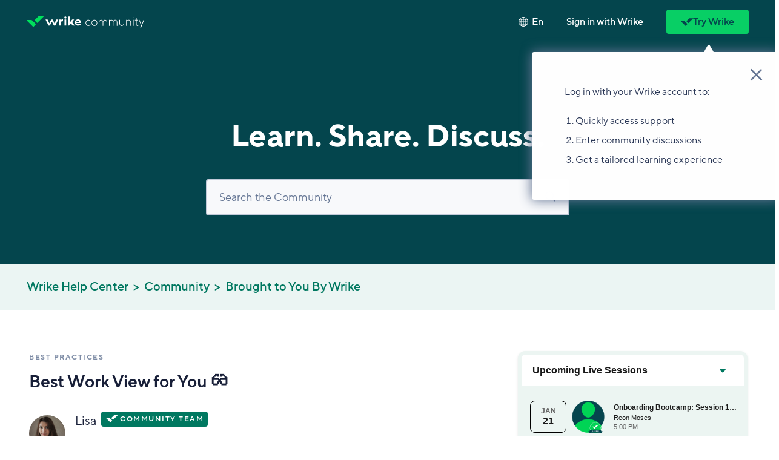

--- FILE ---
content_type: text/html; charset=utf-8
request_url: https://help.wrike.com/hc/en-us/community/posts/360037723754--Best-Practices-Best-Work-View-for-You-
body_size: 40197
content:
<!DOCTYPE html>
<html dir="ltr" lang="en-US">
<head>
  <meta charset="utf-8" />
  <!-- v26863 -->


  <title>[Best Practices] Best Work View for You 👓 &ndash; Wrike Help Center</title>

  

  <meta name="description" content="Hi everyone! 👋   We've already discussed a number of features and topics that can help you and your team onboard successfully. Now that..." /><meta property="og:image" content="https://help.wrike.com/hc/theming_assets/01J1742YA52EFHFEMJT9NRN66Q" />
<meta property="og:type" content="website" />
<meta property="og:site_name" content="Wrike Help Center" />
<meta property="og:title" content="[Best Practices] Best Work View for You 👓" />
<meta property="og:description" content="Hi everyone! 👋
 
We've already discussed a number of features and topics that can help you and your team onboard successfully. Now that we've covered Wrike's building blocks, personal spaces, creat..." />
<meta property="og:url" content="http://help.wrike.com/hc/en-us/community/posts/360037723754--Best-Practices-Best-Work-View-for-You" />
<link href="https://help.wrike.com/hc/en-us/community/posts/360037723754--Best-Practices-Best-Work-View-for-You" rel="canonical">

  <link rel="stylesheet" href="//static.zdassets.com/hc/assets/application-f34d73e002337ab267a13449ad9d7955.css" media="all" id="stylesheet" />
  <link rel="stylesheet" type="text/css" href="/hc/theming_assets/505577/193031/style.css?digest=32677594521618">

  <link rel="icon" type="image/x-icon" href="/hc/theming_assets/01JTJ0KNKTQW8WCSWK4PKGJ31X">

    

  <script type="text/javascript" src="/hc/theming_assets/01HZPJHJ162BTZNN7D557NS36N"></script>
<script src="https://ajax.googleapis.com/ajax/libs/jquery/3.6.0/jquery.min.js"></script>
<script src="https://www.wrike.com/gdpr/is-eu-visitor.js"></script>
<script src="https://browser.sentry-cdn.com/7.100.1/bundle.min.js" crossorigin="anonymous"></script>
<script>
    (function () {
  var idMapping = {
    "16939759267479": "22009910120471",
    "7141262105367": "115000193205",
    "10164939170967": "210323225",
    "7141301109271": "1500005126721",
    "7141300921111": "1500005126781",
    "13391577842455": null,
    "17171718906903": null,
    "16609355619351": null,
    "1500005128101": "9781066282007",
    "209604469": "22009910120471",
    "1500005127081": "22009878498455",
    "1500005225402": "22009894681239",
    "115004120265": "22009916241175",
    "1500005127101": "22009929058327",
    "1500005225382": "22009926186903",
    "1500005225422": "21880528793879",
    "1500005225442": "21880560863255",
    "6900532199063": "27079844825751",
    "6900556197015": "27085895363351",
    "6900549205527": "27079870210839",
    "6900543754903": "27079843848215",
    "8841188437783": "27079856639127"
  };
  var currentUrl = window.location.href;

  for (var oldId in idMapping) {
    if (idMapping.hasOwnProperty(oldId)) {
      if (currentUrl.indexOf(oldId) > -1) {
        var newId = idMapping[oldId];

        if (newId) {
          window.location.href = 'https://help.wrike.com/hc/articles/' + newId;
        } else {
          window.location.href = 'https://help.wrike.com/hc/';
        }

        break;
      }
    }
  }
})();

var articleCUFId = "24440757262231";

if (window.location.href.indexOf(articleCUFId) > -1) {
  window.location.href = 'https://help.wrike.com/hc/en-us/articles/23711685828759-Custom-Fields-In-User-Profiles-In-Wrike#UUID-faa6ab39-0dd5-f3b8-6013-ddd356b7b52d_section-idm234424721275957';
}

var categoryCUFId = "/hc/ja/categories/201188625";

if (window.location.href.indexOf(categoryCUFId) > -1) {
  window.location.href = 'https://www.wrike.com/ja/video-tutorials/';
}

var sectionCUFId = "1500000772621";

if (window.location.href.indexOf(sectionCUFId) > -1) {
  window.location.href = 'https://help.wrike.com/hc/sections/22009901808407';
}

var sectionLPId = "6038243153175";

if (window.location.href.indexOf(sectionLPId) > -1) {
  window.location.href = 'https://help.wrike.com/hc/sections/27079843441047';
}

Sentry.init({
  dsn: "https://7a67d757712f48d1a2c02c005e001a42@sentry2-prod.wrke.in/13",
  environment: "wrike.zendesk.com",
  tracesSampleRate: 1.0
});
</script>

<meta content="width=device-width, initial-scale=0.88, maximum-scale=1.0, user-scalable=0" name="viewport" />

<script>
    var meta_csp_team = document.createElement('meta');
meta_csp_team.httpEquiv = "Content-Security-Policy";
meta_csp_team.content = "frame-ancestors 'self' https://teams.microsoft.com";
document.getElementsByTagName('head')[0].appendChild(meta_csp_team);
</script>

<script>
  if (window.location.pathname.replace(/\D+/g, '') === "1525444862581" || window.location.pathname.replace(/\D+/g, '') === "397733454494") {
  document.getElementsByTagName("head")[0].insertAdjacentHTML("beforeend", "<meta name='robots' content='noindex' />");
}
</script>



<style type="text/css" id="style-fonts">
  @font-face {
    font-family: "TT_Norms_Pro";
    src:url(/hc/theming_assets/01HZPJHG9FV9BS2DH9NPYYT5JY) format("woff2"),
    url(/hc/theming_assets/01HZPJHRFQ89HFF32B582CTQJX) format("woff");
    font-weight: 400;
    font-style: normal;
    font-display: swap
  }

  @font-face {
    font-family: "TT_Norms_Pro";
    src:url(/hc/theming_assets/01HZPJHEPR86TRMQCPW4QBKQQ3) format("woff2"),
    url(/hc/theming_assets/01HZPJHT368GQCRGMVJC99QH5J) format("woff");
    font-weight: 400;
    font-style: italic;
    font-display: swap
  }

  @font-face {
    font-family: "TT_Norms_Pro";
    src:url(/hc/theming_assets/01HZPJHG20FK38E57ZVZNKE9XW) format("woff2"),
    url(/hc/theming_assets/01HZPJHVXRSPB6YEYQAC2V4TYB) format("woff");
    font-weight: 500;
    font-style: normal;
    font-display: swap
  }

  @font-face {
    font-family: "TT_Norms_Pro";
    src:url(/hc/theming_assets/01HZPJHG1YGA7T54H80T2NY8R8) format("woff2"),
    url(/hc/theming_assets/01HZPJHKR9YP3AR9QX5ATA1S82) format("woff");
    font-weight: 500;
    font-style: italic;
    font-display: swap
  }

  @font-face {
    font-family: "TT_Norms_Pro";
    src:url(/hc/theming_assets/01HZPJHEW925VMYJT9CBSEDAQ6) format("woff2"),
    url(/hc/theming_assets/01HZPJHPMXA40APM66WF3X3H6E) format("woff");
    font-weight: 600;
    font-style: normal;
    font-display: swap
  }

  @font-face {
    font-family: "TT_Norms_Pro";
    src:url(/hc/theming_assets/01HZPJHET5K32HGB47HCQDCJZN) format("woff2"),
    url(/hc/theming_assets/01HZPJHRPRMF67RNDEEKGEYKKQ) format("woff");
    font-weight: 600;
    font-style: italic;
    font-display: swap
  }

  @font-face {
    font-family: "TT_Norms_Pro";
    src:url(/hc/theming_assets/01HZPJHV680S47VKG9K1GQ2N9W) format("woff2"),
    url(/hc/theming_assets/01HZPJHV680S47VKG9K1GQ2N9W) format("woff");
    font-weight: 700;
    font-style: normal;
    font-display: swap
  }

  @font-face {
    font-family: "TT_Norms_Pro";
    src:url(/hc/theming_assets/01HZPJHJEQNNT4S7A0X2W6WA5Y) format("woff2"),
    url(/hc/theming_assets/01HZPJHJEQNNT4S7A0X2W6WA5Y) format("woff");
    font-weight: 700;
    font-style: italic;
    font-display: swap
  }

  @font-face {
    font-family: 'FontAwesome';
    src: url(/hc/theming_assets/01HZPJHGNWQDYCN34PA24PDA5S);
    src: url(/hc/theming_assets/01HZPJHGNWQDYCN34PA24PDA5S) format('embedded-opentype'),
    url(/hc/theming_assets/01HZPJHH785KJE613RJTS9GX8S) format('woff2'),
    url(/hc/theming_assets/01HZPJHVJ5XP29MNJ9MRHJQEAG) format('woff'),
    url(/hc/theming_assets/01HZPJHVCJACEW24YRDSEXPAAS) format('truetype'),
    url(/hc/theming_assets/01JZDCN12EFR739G1EBQ40RQ6R) format('svg');
    font-weight: normal;
    font-style: normal;
    font-display: swap;
  }
</style>
<link rel="stylesheet" href="/hc/theming_assets/01HZPJHKMVA7G9CHFMQTYX2A79">
<link rel="preload" href="/hc/theming_assets/01KBM2DH3B54E0G8Y7S4H0Q6QC" as="style" crossorigin>
<link rel="stylesheet" href="/hc/theming_assets/01KBM2DH3B54E0G8Y7S4H0Q6QC">
<link rel="preload" href="/hc/theming_assets/01HZPJHJ2JZ3WYX2PEA9ZP6X3E" as="style" crossorigin>
<link rel="stylesheet" href="/hc/theming_assets/01HZPJHJ2JZ3WYX2PEA9ZP6X3E">

<script src="/hc/theming_assets/01HZPJHV4NDGNEQ2NWBGSB4EGF"></script>

<!-- Conditional Fields app code -->
<script src="https://assets.zendesk.com/assets/apps/conditional_fields/latest/helpcenter.js"></script>
<script>var cfaRules = [{
  "fieldType": "tagger",
  "field": 24712992,
  "value": "help_request",
  "select": [28188602, 25921955],
  "formId": 16351,
  "requireds": []
}, {
  "fieldType": "tagger",
  "field": 24712992,
  "value": "live_chat",
  "select": [28188602, 25921955],
  "formId": 16351,
  "requireds": []
}, {
  "fieldType": "tagger",
  "field": 24712992,
  "value": "phone_in",
  "select": [28188602, 25921955],
  "formId": 16351,
  "requireds": []
}, {
  "fieldType": "tagger",
  "field": 24712992,
  "value": "phone_out",
  "select": [28188602, 25921955],
  "formId": 16351,
  "requireds": []
}, {
  "fieldType": "tagger",
  "field": 24712992,
  "value": "voicemail",
  "select": [28188602],
  "formId": 16351,
  "requireds": []
}, {
  "fieldType": "tagger",
  "field": 24712992,
  "value": "workspace_chat",
  "select": [28188602, 25921955],
  "formId": 16351,
  "requireds": []
}, {
  "fieldType": "tagger",
  "field": 26515351,
  "value": "access_performance_issue",
  "select": [26534362],
  "formId": 16351,
  "requireds": [26534362]
}, {
  "fieldType": "tagger",
  "field": 26515351,
  "value": "account_actions",
  "select": [26534442],
  "formId": 16351,
  "requireds": [26534442]
}, {
  "fieldType": "tagger",
  "field": 26515351,
  "value": "billing_question",
  "select": [26534272],
  "formId": 16351,
  "requireds": [26534272]
}, {
  "fieldType": "tagger",
  "field": 26515351,
  "value": "other_questions",
  "select": [26515931],
  "formId": 16351,
  "requireds": [26515931]
}, {
  "fieldType": "tagger",
  "field": 26515351,
  "value": "product_feedback",
  "select": [26534462],
  "formId": 16351,
  "requireds": [26534462]
}, {
  "fieldType": "tagger",
  "field": 26515351,
  "value": "product_issue",
  "select": [26534462],
  "formId": 16351,
  "requireds": [26534462]
}, {
  "fieldType": "tagger",
  "field": 26515351,
  "value": "product_question",
  "select": [26534462],
  "formId": 16351,
  "requireds": [26534462]
}, {
  "fieldType": "tagger",
  "field": 26515351,
  "value": "sales_question",
  "select": [26534352],
  "formId": 16351,
  "requireds": [26534352]
}, {
  "fieldType": "checkbox",
  "field": 33098229,
  "value": "yes",
  "select": [33098389],
  "formId": 170689,
  "requireds": [33098389]
}];</script>
<!-- End of Conditional Fields app code -->

<!-- Conditional Fields app code (questions: Andrew Kaptarenko) -->
<script src="https://assets.zendesk.com/assets/apps/conditional_fields/latest/helpcenter.js"></script>
<script>var cfaRules = [{
  "fieldType": "tagger",
  "field": 24712992,
  "value": "help_request",
  "select": [28188602, 25921955],
  "formId": 16351,
  "requireds": []
}, {
  "fieldType": "tagger",
  "field": 24712992,
  "value": "live_chat",
  "select": [28188602, 25921955],
  "formId": 16351,
  "requireds": []
}, {
  "fieldType": "tagger",
  "field": 24712992,
  "value": "phone_in",
  "select": [28188602, 25921955],
  "formId": 16351,
  "requireds": []
}, {
  "fieldType": "tagger",
  "field": 24712992,
  "value": "phone_out",
  "select": [28188602, 25921955],
  "formId": 16351,
  "requireds": []
}, {
  "fieldType": "tagger",
  "field": 24712992,
  "value": "voicemail",
  "select": [28188602],
  "formId": 16351,
  "requireds": []
}, {
  "fieldType": "tagger",
  "field": 26515351,
  "value": "access_performance_issue",
  "select": [26534362],
  "formId": 16351,
  "requireds": [26534362]
}, {
  "fieldType": "tagger",
  "field": 26515351,
  "value": "account_actions",
  "select": [26534442],
  "formId": 16351,
  "requireds": [26534442]
}, {
  "fieldType": "tagger",
  "field": 26515351,
  "value": "billing_question",
  "select": [26534272],
  "formId": 16351,
  "requireds": [26534272]
}, {
  "fieldType": "tagger",
  "field": 26515351,
  "value": "other_questions",
  "select": [26515931],
  "formId": 16351,
  "requireds": [26515931]
}, {
  "fieldType": "tagger",
  "field": 26515351,
  "value": "product_feedback",
  "select": [26534462],
  "formId": 16351,
  "requireds": [26534462]
}, {
  "fieldType": "tagger",
  "field": 26515351,
  "value": "product_issue",
  "select": [26534462],
  "formId": 16351,
  "requireds": [26534462]
}, {
  "fieldType": "tagger",
  "field": 26515351,
  "value": "product_question",
  "select": [26534462],
  "formId": 16351,
  "requireds": [26534462]
}, {
  "fieldType": "tagger",
  "field": 26515351,
  "value": "sales_question",
  "select": [26534352],
  "formId": 16351,
  "requireds": [26534352]
}, {
  "fieldType": "checkbox",
  "field": 33098229,
  "value": "yes",
  "select": [33098389],
  "formId": 170689,
  "requireds": [33098389]
}, {
  "fieldType": "tagger",
  "field": 360016351934,
  "value": "resellers_customer_billing",
  "select": [360016386733],
  "formId": 360000779853,
  "requireds": []
}, {
  "fieldType": "tagger",
  "field": 360016351934,
  "value": "resellers_customer_escalation",
  "select": [360016386733],
  "formId": 360000779853,
  "requireds": [360016386733]
}];</script>
<!-- End of Conditional Fields app code -->

<!-- Start of wrike Zendesk Widget script -->
<script>
window.zEmbed || function (e, t) {
  var n,
      o,
      d,
      i,
      s,
      a = [],
      r = document.createElement("iframe");
  window.zEmbed = function () {
    a.push(arguments);
  }, window.zE = window.zE || window.zEmbed, r.src = "javascript:false", r.title = "", r.role = "presentation", (r.frameElement || r).style.cssText = "display: none", d = document.getElementsByTagName("script"), d = d[d.length - 1], d.parentNode.insertBefore(r, d), i = r.contentWindow, s = i.document;

  try {
    o = s;
  } catch (e) {
    n = document.domain, r.src = 'javascript:var d=document.open();d.domain="' + n + '";void(0);', o = s;
  }

  o.open()._l = function () {
    var e = this.createElement("script");
    n && (this.domain = n), e.id = "js-iframe-async", e.src = "https://assets.zendesk.com/embeddable_framework/main.js", this.t = +new Date(), this.zendeskHost = "wrike.zendesk.com", this.zEQueue = a, this.body.appendChild(e);
  }, o.write('<body onload="document._l();">'), o.close();
}();
</script>
<!-- End of wrike Zendesk Widget script -->

<script type="text/javascript">
  zE('webWidget', 'setLocale', 'en-us');

function addScript(src, charset) {
  var script = document.createElement('script');
  script.src = src;
  if (charset) script.charset = charset;
  document.body.appendChild(script);
}

window.onload = function () {
  var locale = "en-us";

  if (document.querySelectorAll('.video-container.wistia').length > 0 || document.getElementById('team-plan-video') || document.querySelectorAll("#video-list").length && locale != 'en-us' || document.querySelectorAll(".getting-started-page .video-block").length && locale == 'en-us') {
    addScript('https://fast.wistia.com/static/popover-v1.js', 'ISO-8859-1');
    addScript('https://fast.wistia.com/assets/external/E-v1.js');
  }
};

</script>

  
</head>
<body class="community-enabled">
  
  
  

  <script type="text/javascript" src="/hc/theming_assets/01HZPJHRR9FPYV4E30N5WH90MV"></script>

<script>
    window.Store.registerProperties({
  translations: {
    outdated_browser_banner_title: 'Please update your browser',
    outdated_browser_banner_description: 'It looks like you’re using an older version of your browser. For the best possible experience on Wrike, please upgrade to the latest version.',
    outdated_browser_banner_close_button: 'Continue anyway',
    find_answers: 'e.g. Gantt chart, сreating projects...',
    search_the_community: 'Search the Community',
    community_search_title: 'Learn. Share. Discuss.'
  },
  current_locale: {
    name: "English (US)",
    url: "/hc/change_language/en-us?return_to=%2Fhc%2Fen-us%2Fcommunity%2Fposts%2F360037723754--Best-Practices-Best-Work-View-for-You-",
    direction: "ltr"
  },
  alternative_locales: [],
  signed_in: 'false' === 'true',
  help_center: {
    name: "Wrike Help Center",
    url: "/hc/en-us",
    locale: "en-us",
    community_enabled: "true"
  }
});
</script>

    <script>
        window.Store.alternative_locales.push({
  name: "Deutsch",
  url: "/hc/change_language/de?return_to=%2Fhc%2Fde%2Fcommunity%2Fposts%2F360037723754--Best-Practices-Best-Work-View-for-You-",
  direction: "ltr"
});
    </script>

    <script>
        window.Store.alternative_locales.push({
  name: "Español",
  url: "/hc/change_language/es?return_to=%2Fhc%2Fes%2Fcommunity%2Fposts%2F360037723754--Best-Practices-Best-Work-View-for-You-",
  direction: "ltr"
});
    </script>

    <script>
        window.Store.alternative_locales.push({
  name: "Français",
  url: "/hc/change_language/fr?return_to=%2Fhc%2Ffr%2Fcommunity%2Fposts%2F360037723754--Best-Practices-Best-Work-View-for-You-",
  direction: "ltr"
});
    </script>

    <script>
        window.Store.alternative_locales.push({
  name: "Italiano",
  url: "/hc/change_language/it?return_to=%2Fhc%2Fit%2Fcommunity%2Fposts%2F360037723754--Best-Practices-Best-Work-View-for-You-",
  direction: "ltr"
});
    </script>

    <script>
        window.Store.alternative_locales.push({
  name: "日本語",
  url: "/hc/change_language/ja?return_to=%2Fhc%2Fja%2Fcommunity%2Fposts%2F360037723754--Best-Practices-Best-Work-View-for-You-",
  direction: "ltr"
});
    </script>

    <script>
        window.Store.alternative_locales.push({
  name: "Português do Brasil",
  url: "/hc/change_language/pt-br?return_to=%2Fhc%2Fpt-br%2Fcommunity%2Fposts%2F360037723754--Best-Practices-Best-Work-View-for-You-",
  direction: "ltr"
});
    </script>

    <script>
        window.Store.alternative_locales.push({
  name: "Русский",
  url: "/hc/change_language/ru?return_to=%2Fhc%2Fru%2Fcommunity%2Fposts%2F360037723754--Best-Practices-Best-Work-View-for-You-",
  direction: "ltr"
});
    </script>





<script>
  window.Store.active_notifications = {
    types: [""],
    id: 5 // Don't forget to iterate this identifier after each change
  };
</script>

    
    <script>
  window.Store.notifications = [
    {
      type: 'lightspeed',
      theme: 'mint',
      iconType: 'lightning-white',
      title: '📣 Update from your Help Center team 📣',
      content: 'As we adapt to our Wrike Lightspeed enhancements, some articles may vary from your workspace. But rest assured, all core instructions remain relevant 💡 Something unclear? Use the \'Was this article helpful?\' button at the bottom of the page to let us know.',
      button: false,
      isBannerHasCloseButton: true,
     excludedTemplates: ["new_request_page", "search_results"],
     displayLocales: ["en-us"]
    },
    {
      type: 'information',
      theme: 'mint',
      iconType: 'lightning-white',
      title: '',
      content: 'This Help Center now contains resources related to the New Wrike Experience. Not sure which experience you\'re using? Check out our <a href="https://help.wrike.com/hc/en-us/articles/1500004876982" target="_blank" id="notification-banner-new-experience">FAQs</a> for more information.',
      button: false,
      isBannerHasCloseButton: true
    },
    {
      type: 'information-1',
      theme: 'sandy',
      iconType: 'lightning-green',
      title: 'Citrix agrees to acquire Wrike',
      content: 'Read message from our CEO Andrew Filev',
      button: {
        title: 'Read message',
        link: 'https://alpha.wrke.io',
      },
      isBannerHasCloseButton: true
    },
    {
      type: 'information-2',
      theme: 'lavender',
      iconType: 'lightning-green',
      title: 'New release!',
      content: 'Run your services delivery business with Wrike for Professional Services Performance',
      button: false,
      isBannerHasCloseButton: true
    },
    {
      type: 'information-3',
      theme: 'aqua',
      iconType: 'heart',
      title: 'Citrix agrees to acquire Wrike',
      content: '<a target="_blank" href="https://alpha.wrke.io">Read message</a> from our CEO Andrew Filev',
      button: false,
      isBannerHasCloseButton: true
    },
    {
      type: 'information-4',
      theme: 'aqua',
      iconType: 'planet',
      title: 'Deutsch anzeigen?',
      content: 'Möchten Sie unsere Website auf Deutsch anzeigen? Übersetzen',
      button: false,
      isBannerHasCloseButton: false
    },
    {
      type: 'warning',
      theme: 'orange',
      iconType: 'gear',
      title: 'Systems upgrating',
      content: 'We\'ll be upgrading our systems on US Data Center on Saturday, April 18th, 3:00 - 4:00 AM PDT. <a href="#">Learn more</a>',
      button: false,
      isBannerHasCloseButton: false
    },
    {
      type: 'error',
      theme: 'red',
      iconType: 'exclamation-mark-rounded',
      title: 'Wrike is temporary down',
      content: 'We apologize, but we’re experiencing technical difficulties. We’re working to restore service.',
      button: {
        title: 'More&nbsp;information',
        link: 'https://status.wrike.com/',
      },
      isBannerHasCloseButton: false
    },
    {
      type: 'error-1',
      theme: 'red',
      iconType: 'exclamation-mark-triangle',
      title: 'Wrike is temporary down',
      content: 'We apologize, but we’re experiencing technical difficulties. We’re working to restore service.',
      button: {
        title: 'More&nbsp;information',
        link: 'https://status.wrike.com/',
        id: 'test-link'
      },
      isBannerHasCloseButton: false
    },
    {
      type: 'success',
      theme: 'dark-green',
      iconType: 'check',
      title: 'Done',
      content: 'Feature report sent successfully',
      button: false,
      isBannerHasCloseButton: true
    },
  ];
</script>



<div class="notifications">
    <div class="notifications__list" id="notification-banners"></div>
    <button type="button" class="notifications__button notifications__button--hide" id="notification-toggler"
            data-count="0" data-hidden="0" disabled>
        <svg width="24" height="24" viewBox="0 0 24 24" fill="none" xmlns="http://www.w3.org/2000/svg">
            <path d="M12.0015 22.5C10.3088 22.5 9.00146 21.625 9.00146 20H15.0015C15.0015 21.625 13.6942 22.5 12.0015 22.5ZM17.9954 14.7096C17.9954 16.4239 20.1429 16.8525 20.1429 17.7096C20.1429 18.5668 19.7143 18.9954 18 18.9954H6.00003C4.28575 18.9954 3.85718 18.5668 3.85718 17.7096C3.85718 16.8525 6.00003 16.4239 6.00003 14.7096V11.7096C6.00003 7.42393 7.71432 3.85714 11.1429 3.85714C11.1429 3.21429 11.5715 3 12 3C12.4286 3 12.8572 3.21429 12.8572 3.85714C16.2857 3.85714 17.9954 7.42393 17.9954 11.7096V14.7096Z"
                  fill="white"/>
        </svg>
    </button>
</div>


<script type="text/javascript" async src="//l.getsitecontrol.com/p4r8j179.js"></script>

<!-- popup overlay START -->
<style type="text/css">
.popup-overlay {
  display: none;
  cursor: pointer;
  width: 100%;
  height: 100%;
  position: absolute;
  top: 0;
  left: 0;
  overflow: hidden;
  z-index: 9999999;
  background: #181F38;
  opacity: 0.9;
}
</style>
<div class="popup-overlay" id="popup-overlay"></div>
<!-- popup overlay END -->

<!-- popup untranslated page START -->
<div id="no-translated-page" class="popup-translation no-translated-page">
  <button class="popup-close">
    <svg width="16" height="16" viewBox="0 0 16 16" fill="none" xmlns="http://www.w3.org/2000/svg">
      <rect x="13.302" y="14.0089" width="15.9958" height="1" transform="rotate(-135 13.302 14.0089)" fill="#657694"/>
      <rect x="1.99023" y="13.3027" width="15.9983" height="1" transform="rotate(-45 1.99023 13.3027)" fill="#657694"/>
    </svg>
  </button>
  <div class="popup-container">
    <h2>Oops we're sorry!</h2>
<p>It looks like we don't have the translated page you're looking for, but we do have other content in English and offer support in English. </p>
<p><a href="/hc/en-us">Browse Help Center in English</a><a href="/hc/en-us/requests/new">Submit a Request</a></p>


  </div>
  <!-- <div class="popup-container show-popup-no-translation-box"><h2>Oops we're sorry!</h2>
<p>Looks like we don't have the translated page you're looking for.</p>
<p>Reach out to our Support Team for help in English by clicking <a href="/hc/en-us/requests/new">Submit a Request</a> or try searching our <a href="/hc/en-us">English pages</a>.</p></div> -->
</div>
<!-- popup untranslated page END -->

<div id="outdated-browser-modal" class="modal" aria-hidden="true"></div>




<div class="top-banner top-banner--info top-banner--hc" data-show="false">
    <div class="top-banner__inner">
        <h4 class="top-banner__title">
            <span class="top-banner__content">
                <a id="banner-lightspeed-link" href="https://help.wrike.com/hc/en-us/articles/13391577842455-Wrike-Lightspeed" target="_blank">Wrike Lightspeed</a> is here ⚡ Visit our <a id="banner-lightspeed-faq-link" href="https://help.wrike.com/hc/en-us/articles/17171718906903-Wrike-Lightspeed-FAQ" target="_blank">FAQs</a> to find out what this means for you and to discover how you can get the most out of our updated experience!
            </span>
        </h4>
    </div>
</div>



<div class="top-banner top-banner--info top-banner--community" data-show="false">
    <div class="top-banner__inner">
        <h4 class="top-banner__title">
            <span class="top-banner__content">
                If you're using the New Wrike Experience, please visit our <a target="_blank" href="http://new.wrike.com/hc/">New Wrike Experience Help Center</a> to access related resources.
            </span>
        </h4>
    </div>
</div>


<header class="header" id="header-menu" aria-expanded="false">
    <div class="wrapper">
        <div class="header__grid">
            <div class="logo">
  <a class="logo__portal-link white-component" href="https://www.wrike.com/" title="Wrike's Product page">
      <svg class="logo__wrike-logo" width="102" height="21" viewBox="0 0 102 21" fill="none" xmlns="http://www.w3.org/2000/svg">
          <g clip-path="url(#clip0_6078_108)">
              <path d="M63.9855 17.8608V12.8881C63.9855 9.8833 66.6783 9.93602 68.0871 10.1644V6.77312C65.8401 6.57984 64.5026 7.19484 63.8963 8.38971H63.825L63.8428 6.82584H60.722V17.8608H63.9855Z" fill="currentColor"/>
              <path d="M77.5744 17.8608H79.6074L82.96 13.6963L85.7955 17.8608H89.5762L85.1178 11.4647L89.0233 6.80827H85.2605L80.8022 12.3609H80.7309L80.7665 1.29077H77.5744V17.8608Z" fill="currentColor"/>
              <path d="M40.9271 17.8608H43.4416L47.2935 10.7619L51.0207 17.8608H53.5708L59.2953 6.80827H55.4968L51.9837 13.8545L48.6489 6.80827H45.9204L42.4072 13.8896L39.0724 6.80827H35.2739L40.9271 17.8608Z" fill="currentColor"/>
              <path d="M72.4206 5.22682C73.5237 5.22682 74.4179 4.3457 74.4179 3.25879C74.4179 2.17189 73.5237 1.29077 72.4206 1.29077C71.3175 1.29077 70.4233 2.17189 70.4233 3.25879C70.4233 4.3457 71.3175 5.22682 72.4206 5.22682Z" fill="currentColor"/>
              <path d="M74.0256 6.80827H70.8156V17.8608H74.0256V6.80827Z" fill="currentColor"/>
              <path d="M98.689 14.1884C98.2966 14.7682 97.4763 15.4887 96.1031 15.4887C94.4981 15.4887 93.3568 14.5749 93.1071 13.2571H101.828C101.828 13.0286 101.828 12.6948 101.828 12.3785C101.828 9.18044 99.4914 6.61498 96.0318 6.61498C92.6435 6.61498 90.022 9.14529 90.022 12.3785C90.022 15.5941 92.59 18.142 96.0318 18.142C98.5998 18.142 100.151 17.1404 101.15 15.8577L98.689 14.1884ZM95.8535 9.09258C97.3336 9.09258 98.3679 9.90087 98.7246 11.0606H92.9645C93.3211 9.90087 94.3376 9.09258 95.8535 9.09258Z" fill="currentColor"/>
              <path d="M7.52581 7.75709C9.07731 7.75709 9.80847 8.03823 10.932 9.14525L16.9596 15.0845C17.1379 15.2602 17.1736 15.3305 17.2093 15.4359C17.2271 15.471 17.2271 15.5237 17.2271 15.5589C17.2271 15.594 17.2271 15.6468 17.2093 15.6819C17.1736 15.7873 17.1379 15.8576 16.9596 16.0333L12.8401 20.1099C12.6618 20.2857 12.5905 20.3208 12.4835 20.3559C12.4478 20.3735 12.3943 20.3735 12.3586 20.3735C12.323 20.3735 12.2695 20.3735 12.2338 20.3559C12.1268 20.3208 12.0555 20.2857 11.8771 20.1099L0.196351 8.60052C-0.142481 8.26666 -0.0176483 7.75709 0.553016 7.75709H7.52581Z" fill="#00E05C"/>
              <path d="M24.5387 0.5C22.9872 0.5 22.2561 0.781146 21.1326 1.88816L15.1049 7.82737C14.9266 8.00309 14.8909 8.07338 14.8553 8.1788C14.8374 8.21395 14.8374 8.26666 14.8374 8.30181C14.8374 8.33695 14.8374 8.38966 14.8553 8.42481C14.8909 8.53024 14.9266 8.60052 15.1049 8.77624L19.2244 12.8353C19.4028 13.011 19.4741 13.0461 19.5811 13.0813C19.6168 13.0989 19.6703 13.0989 19.7059 13.0989C19.7416 13.0989 19.7951 13.0989 19.8308 13.0813C19.9378 13.0461 20.0091 13.011 20.1874 12.8353L31.8682 1.32587C32.207 0.992006 32.0822 0.500001 31.5115 0.500001L24.5387 0.5Z" fill="#00E05C"/>
          </g>
          <defs>
              <clipPath id="clip0_6078_108">
                  <rect width="101.828" height="20.0317" fill="white" transform="translate(0 0.5)"/>
              </clipPath>
          </defs>
      </svg>
  </a>

  <a class="logo__subportal-link logo__subportal-link--community" href="/hc/en-us/community/topics" title="Help Center Community main page">
    
      <svg class="logo__subportal-logo" width="110" height="21" viewBox="0 0 110 21" fill="none" xmlns="http://www.w3.org/2000/svg">
          <path d="M5.48201 16.4711C8.26525 16.4711 9.71254 14.2066 9.71254 14.2066L8.93323 13.5273C8.93323 13.5273 7.81993 15.4521 5.48201 15.4521C3.25541 15.4521 1.25148 13.4141 1.25148 10.81C1.25148 8.20584 3.25541 6.16784 5.48201 6.16784C7.81993 6.16784 8.93323 8.09262 8.93323 8.09262L9.71254 7.41328C9.71254 7.41328 8.26525 5.14883 5.48201 5.14883C2.69877 5.14883 0.249512 7.63973 0.249512 10.81C0.249512 13.9802 2.69877 16.4711 5.48201 16.4711Z" fill="currentColor"/>
          <path d="M16.835 16.4711C19.7296 16.4711 22.1789 13.9802 22.1789 10.81C22.1789 7.63973 19.7296 5.14883 16.835 5.14883C13.9405 5.14883 11.4912 7.63973 11.4912 10.81C11.4912 13.9802 13.9405 16.4711 16.835 16.4711ZM16.835 15.4521C14.4971 15.4521 12.4932 13.4141 12.4932 10.81C12.4932 8.20584 14.4971 6.16784 16.835 6.16784C19.173 6.16784 21.1769 8.20584 21.1769 10.81C21.1769 13.4141 19.173 15.4521 16.835 15.4521Z" fill="currentColor"/>
          <path d="M25.1865 16.2446H26.1885V10.1306C26.1885 7.63973 27.6358 6.16784 29.417 6.16784C31.087 6.16784 32.4229 7.52651 32.4229 9.79096V16.2446H33.4249V10.1306C33.4249 7.63973 34.8722 6.16784 36.6535 6.16784C38.3234 6.16784 39.6594 7.52651 39.6594 9.79096V16.2446H40.6613V9.79096C40.6613 6.96039 38.8801 5.14883 36.6535 5.14883C33.8702 5.14883 32.9796 7.63973 32.9796 7.63973C32.9796 7.63973 31.9776 5.14883 29.417 5.14883C27.0791 5.14883 26.1885 7.18684 26.1885 7.18684V5.37528H25.1865V16.2446Z" fill="currentColor"/>
          <path d="M44.343 16.2446H45.345V10.1306C45.345 7.63973 46.7923 6.16784 48.5736 6.16784C50.2435 6.16784 51.5795 7.52651 51.5795 9.79096V16.2446H52.5814V10.1306C52.5814 7.63973 54.0287 6.16784 55.81 6.16784C57.4799 6.16784 58.8159 7.52651 58.8159 9.79096V16.2446H59.8179V9.79096C59.8179 6.96039 58.0366 5.14883 55.81 5.14883C53.0268 5.14883 52.1361 7.63973 52.1361 7.63973C52.1361 7.63973 51.1341 5.14883 48.5736 5.14883C46.2356 5.14883 45.345 7.18684 45.345 7.18684V5.37528H44.343V16.2446Z" fill="currentColor"/>
          <path d="M67.8414 16.4711C70.402 16.4711 71.5153 14.3199 71.5153 14.3199V16.2446H72.5173V5.37528H71.5153V11.4893C71.5153 13.7537 69.8454 15.4521 67.8414 15.4521C65.9488 15.4521 64.5015 13.9802 64.5015 11.829V5.37528H63.4996V11.829C63.4996 14.5463 65.3922 16.4711 67.8414 16.4711Z" fill="currentColor"/>
          <path d="M76.3068 16.2446H77.3088V10.1306C77.3088 7.86617 78.9788 6.16784 80.9827 6.16784C82.8753 6.16784 84.3226 7.63973 84.3226 9.79096V16.2446H85.3245V9.79096C85.3245 7.07362 83.4319 5.14883 80.9827 5.14883C78.4221 5.14883 77.3088 7.30006 77.3088 7.30006V5.37528H76.3068V16.2446Z" fill="currentColor"/>
          <path d="M89.1167 16.2446H90.1187V5.37528H89.1167V16.2446ZM89.6734 2.31827C90.1187 2.31827 90.4527 1.9786 90.4527 1.52571C90.4527 1.07282 90.1187 0.733154 89.6734 0.733154C89.2281 0.733154 88.8941 1.07282 88.8941 1.52571C88.8941 1.9786 89.2281 2.31827 89.6734 2.31827Z" fill="currentColor"/>
          <path d="M97.5691 16.4711C98.3484 16.4711 99.0164 16.1314 99.0164 16.1314V15.1124C99.0164 15.1124 98.3484 15.4521 97.5691 15.4521C96.5671 15.4521 95.8991 14.7727 95.8991 13.5273V6.39428H98.3484V5.37528H95.8991V1.75216H95.0085V4.4695C95.0085 5.03561 94.6745 5.37528 94.2292 5.37528H92.7819V6.39428H94.8972V13.5273C94.8972 15.4521 95.8991 16.4711 97.5691 16.4711Z" fill="currentColor"/>
          <path d="M101.685 21C103.243 21 104.045 20.2074 104.802 18.2826L109.923 5.37528H108.81L105.025 14.886L101.239 5.37528H100.126L104.468 16.2446L103.689 18.2826C103.243 19.4149 102.687 19.981 101.685 19.981C101.128 19.981 100.683 19.7545 100.683 19.7545V20.7735C100.683 20.7735 101.128 21 101.685 21Z" fill="currentColor"/>
      </svg>
  </a>

  <a class="logo__subportal-link logo__subportal-link--main" href="/hc" title="Help Center main page">
    
      <svg class="logo__subportal-logo" width="114" height="22" viewBox="0 0 114 22" fill="none" xmlns="http://www.w3.org/2000/svg">
          <path d="M0.512695 16.7447H1.55594V10.6307C1.55594 8.36624 3.29468 6.6679 5.38117 6.6679C7.35175 6.6679 8.85865 8.13979 8.85865 10.291V16.7447H9.9019V10.291C9.9019 7.57368 7.93133 5.6489 5.38117 5.6489C2.7151 5.6489 1.55594 7.80013 1.55594 7.80013V0.893555H0.512695V16.7447Z" fill="currentColor"/>
          <path d="M18.3683 16.9711C21.2662 16.9711 22.7731 14.7067 22.7731 14.7067L21.9617 14.0274C21.9617 14.0274 20.8025 15.9521 18.3683 15.9521C16.05 15.9521 14.1953 14.1406 13.9635 11.7629H23.3527V11.31C23.3527 7.91335 21.0344 5.6489 18.2524 5.6489C15.3545 5.6489 12.9202 8.02657 12.9202 11.31C12.9202 14.4803 15.4704 16.9711 18.3683 16.9711ZM13.9635 10.7439C14.0794 8.59268 16.05 6.6679 18.2524 6.6679C20.4548 6.6679 22.0776 8.25302 22.3095 10.7439H13.9635Z" fill="currentColor"/>
          <path d="M26.5938 16.7447H27.6371V0.893555H26.5938V16.7447Z" fill="currentColor"/>
          <path d="M31.6851 21.5H32.7283V14.5935C32.7283 14.5935 34.0034 16.9711 37.0172 16.9711C39.7992 16.9711 42.2334 14.5935 42.2334 11.31C42.2334 8.02657 39.7992 5.6489 37.0172 5.6489C34.0034 5.6489 32.7283 8.02657 32.7283 8.02657V5.87534H31.6851V21.5ZM37.0172 15.9521C34.6989 15.9521 32.7283 14.0274 32.7283 11.31C32.7283 8.59268 34.6989 6.6679 37.0172 6.6679C39.2196 6.6679 41.1902 8.59268 41.1902 11.31C41.1902 14.0274 39.2196 15.9521 37.0172 15.9521Z" fill="currentColor"/>
          <path d="M54.6374 16.9711C57.5353 16.9711 59.0422 14.7067 59.0422 14.7067L58.2308 14.0274C58.2308 14.0274 57.0716 15.9521 54.6374 15.9521C52.319 15.9521 50.2326 13.9141 50.2326 11.31C50.2326 8.70591 52.319 6.6679 54.6374 6.6679C57.0716 6.6679 58.2308 8.59268 58.2308 8.59268L59.0422 7.91335C59.0422 7.91335 57.5353 5.6489 54.6374 5.6489C51.7395 5.6489 49.1893 8.13979 49.1893 11.31C49.1893 14.4803 51.7395 16.9711 54.6374 16.9711Z" fill="currentColor"/>
          <path d="M66.3422 16.9711C69.2401 16.9711 70.747 14.7067 70.747 14.7067L69.9356 14.0274C69.9356 14.0274 68.7764 15.9521 66.3422 15.9521C64.0239 15.9521 62.1692 14.1406 61.9374 11.7629H71.3266V11.31C71.3266 7.91335 69.0082 5.6489 66.2263 5.6489C63.3284 5.6489 60.8941 8.02657 60.8941 11.31C60.8941 14.4803 63.4443 16.9711 66.3422 16.9711ZM61.9374 10.7439C62.0533 8.59268 64.0239 6.6679 66.2263 6.6679C68.4287 6.6679 70.0515 8.25302 70.2833 10.7439H61.9374Z" fill="currentColor"/>
          <path d="M74.4518 16.7447H75.495V10.6307C75.495 8.36624 77.2338 6.6679 79.3203 6.6679C81.2908 6.6679 82.7977 8.13979 82.7977 10.291V16.7447H83.841V10.291C83.841 7.57368 81.8704 5.6489 79.3203 5.6489C76.6542 5.6489 75.495 7.80013 75.495 7.80013V5.87534H74.4518V16.7447Z" fill="currentColor"/>
          <path d="M91.1564 16.9711C91.9678 16.9711 92.6633 16.6315 92.6633 16.6315V15.6125C92.6633 15.6125 91.9678 15.9521 91.1564 15.9521C90.1131 15.9521 89.4176 15.2728 89.4176 14.0274V6.89435H91.9678V5.87534H89.4176V2.25222H88.4903V4.96956C88.4903 5.53568 88.1425 5.87534 87.6789 5.87534H86.172V6.89435H88.3744V14.0274C88.3744 15.9521 89.4176 16.9711 91.1564 16.9711Z" fill="currentColor"/>
          <path d="M99.9624 16.9711C102.86 16.9711 104.367 14.7067 104.367 14.7067L103.556 14.0274C103.556 14.0274 102.397 15.9521 99.9624 15.9521C97.644 15.9521 95.7894 14.1406 95.5576 11.7629H104.947V11.31C104.947 7.91335 102.628 5.6489 99.8465 5.6489C96.9486 5.6489 94.5143 8.02657 94.5143 11.31C94.5143 14.4803 97.0645 16.9711 99.9624 16.9711ZM95.5576 10.7439C95.6735 8.59268 97.6441 6.6679 99.8465 6.6679C102.049 6.6679 103.672 8.25302 103.904 10.7439H95.5576Z" fill="currentColor"/>
          <path d="M108.072 16.7447H109.115V10.6307C109.115 8.36624 110.854 6.6679 113.056 6.6679H113.52V5.6489H113.056C110.274 5.6489 109.115 7.80013 109.115 7.80013V5.87534H108.072V16.7447Z" fill="currentColor"/>
      </svg>
  </a>
</div>


            <nav class="header__nav-group">
                <button class="header__hamburger" id="header-menu-toggle">
                    <svg class="header__hamburger-icon header__hamburger-icon--menu" xmlns="http://www.w3.org/2000/svg" width="20" height="20" viewBox="0 0 20 20" fill="#fff" xmlns:v="https://vecta.io/nano">
                        <path d="M0 3h20v2H0zm0 6h20v2H0zm0 6h20v2H0z"/>
                    </svg>
                    <svg class="header__hamburger-icon header__hamburger-icon--close" xmlns="http://www.w3.org/2000/svg" width="20" height="20" viewBox="0 0 20 20" fill="#657694" xmlns:v="https://vecta.io/nano">
                        <path d="M3.636 2.222l14.142 14.142-1.414 1.414L2.222 3.636z"/>
                        <path d="M17.778 3.636L3.636 17.778l-1.414-1.414L16.364 2.222z"/>
                    </svg>
                </button>

                <div class="header__submenu">
                    <div class="header__nav-group-item">
                        <div id="call-us-header" hidden>
    <span class="call_us_label"> Call us (English Only): </span>
    <span class="call-us" >
        <a class="call-us__button" id="call-us-tel-number">
            Show number
        </a>
    </span>
</div>

                    </div>
                    <div class="header__nav-group-item header__nav-group-item--languages">
                        <div class="language-selector">
  <select class="language-selector__select" name="language-select" id="language-select">
    <option value="/hc/change_language/en-us?return_to=%2Fhc%2Fen-us%2Fcommunity%2Fposts%2F360037723754--Best-Practices-Best-Work-View-for-You-" selected>English (US)</option>
    
      <option value="/hc/change_language/de?return_to=%2Fhc%2Fde%2Fcommunity%2Fposts%2F360037723754--Best-Practices-Best-Work-View-for-You-">
        Deutsch
      </option>
    
      <option value="/hc/change_language/es?return_to=%2Fhc%2Fes%2Fcommunity%2Fposts%2F360037723754--Best-Practices-Best-Work-View-for-You-">
        Español
      </option>
    
      <option value="/hc/change_language/fr?return_to=%2Fhc%2Ffr%2Fcommunity%2Fposts%2F360037723754--Best-Practices-Best-Work-View-for-You-">
        Français
      </option>
    
      <option value="/hc/change_language/it?return_to=%2Fhc%2Fit%2Fcommunity%2Fposts%2F360037723754--Best-Practices-Best-Work-View-for-You-">
        Italiano
      </option>
    
      <option value="/hc/change_language/ja?return_to=%2Fhc%2Fja%2Fcommunity%2Fposts%2F360037723754--Best-Practices-Best-Work-View-for-You-">
        日本語
      </option>
    
      <option value="/hc/change_language/pt-br?return_to=%2Fhc%2Fpt-br%2Fcommunity%2Fposts%2F360037723754--Best-Practices-Best-Work-View-for-You-">
        Português do Brasil
      </option>
    
      <option value="/hc/change_language/ru?return_to=%2Fhc%2Fru%2Fcommunity%2Fposts%2F360037723754--Best-Practices-Best-Work-View-for-You-">
        Русский
      </option>
    
  </select>
  <div class="language-selector__select-group">
    <span class="language-selector__icon">
      <svg xmlns="http://www.w3.org/2000/svg" width="16" height="16" viewBox="0 0 16 16" fill="none" stroke="#fff"
        xmlns:v="https://vecta.io/nano">
        <circle cx="8" cy="8" r="7.5" />
        <path d="M8 .5v15" />
        <path d="M15.5 8H.5" />
        <g stroke-linecap="round">
            <path d="M14 4H2m12 8H2" />
            <path d="M6 1S4 4.5 4 8s2 7 2 7m4-14s2 3.5 2 7-2 7-2 7" />
        </g>
    </svg>
    </span>
    <label class="language-selector__label" for="language-select">English (US)</label>
  </div>
</div>
                    </div>
                    <div class="header__nav-group-item header__nav-group-item--hidden" id="new-request-nav">
                        <a class="header__new-request-link submit-a-request hide-button" href="/hc/en-us/requests/new">
                            Submit a Request
                        </a>
                    </div>
                    <div class="header__nav-group-item">
                        
  <a class="sign-in" rel="nofollow" data-auth-action="signin" title="Opens a dialog" role="button" href="https://wrike.zendesk.com/access?brand_id=193031&amp;return_to=https%3A%2F%2Fhelp.wrike.com%2Fhc%2Fen-us%2Fcommunity%2Fposts%2F360037723754--Best-Practices-Best-Work-View-for-You-">
    <span class='sign-in__text'>
      <span class="sign-in__title">Sign in with Wrike</span>
    </span>
  </a>

                    </div>
                    
                        <div class="header__nav-group-item">
                            <a href="https://www.wrike.com/free-trial-hc/" class="header__try-wrike">
                                <svg xmlns="http://www.w3.org/2000/svg" width="20" height="13" viewBox="0 0 200 127" fill="none" xmlns:v="https://vecta.io/nano"><path d="M46.91 46.081c9.683 0 14.246 1.781 21.258 8.794l37.62 37.621c1.113 1.114 1.335 1.559 1.558 2.227.111.222.111.556.111.779s0 .556-.111.779c-.223.668-.445 1.113-1.558 2.226l-25.71 25.823c-1.114 1.113-1.56 1.336-2.227 1.559-.222.111-.556.111-.779.111s-.557 0-.78-.111c-.667-.223-1.112-.446-2.225-1.559L1.165 51.424C-.95 49.309-.171 46.081 3.39 46.081h43.518zM153.091.111c-9.684 0-14.247 1.781-21.259 8.794l-37.62 37.621c-1.113 1.114-1.335 1.559-1.558 2.227-.111.222-.111.556-.111.779s0 .556.111.779c.223.668.445 1.113 1.558 2.226l25.711 25.712c1.113 1.113 1.558 1.336 2.226 1.558.223.112.556.112.779.112s.557 0 .779-.112c.668-.222 1.113-.445 2.226-1.558l72.902-72.906C200.95 3.228 200.171 0 196.609 0h-43.518v.111z" fill="#04454d"/></svg>
                                Try Wrike
                            </a>
                        </div>
                    
                </div>

                
                    <div class="login-tooltip" id="login-tooltip">
    <span class="login-tooltip__triangle"></span>
    <span class="login-tooltip__cross" id="login-tooltip-cross"></span>
    <p>Log in with your Wrike account to:</p>
    <ol>
        <li>Quickly access support</li>
        <li>Enter community discussions</li>
        <li>Get a tailored learning experience</li>
    </ol>
</div>
                
            </nav>
        </div>
    </div>
</header>

<div class="notification-plan" id="notification-plan">
    <span class="notification-plan__cross" id="notification-plan-cross"></span>
    <div class="notification-plan__side mint">
        <span class="notification-plan__icon"></span>
    </div>
    <div class="notification-plan__text">
        <b>Get started with Wrike Team</b>
Hey there! Need more information about your Team plan? Learn how to set up your workspace and kick-start projects with our quick guide — click <a href="https://help.wrike.com/hc/en-us/sections/6038243153175-Wrike-Team-Plan" target="_blank">here</a>.
    </div>
</div>

<section class="search-block">
    <div class="wrapper">
        <p class="search-block__title search-block__title--main">What can we help you&nbsp;with?</p>
        <p class="search-block__title search-block__title--community">Learn. Share. Discuss.</p>

        <div class="search-block__container">
            <form role="search" class="search-block__form" data-search="" data-instant="true" autocomplete="off" action="/hc/en-us/search" accept-charset="UTF-8" method="get"><input type="hidden" name="utf8" value="&#x2713;" autocomplete="off" /><input type="search" name="query" id="query" placeholder="Search" autocomplete="off" aria-label="Search" /></form>
            <input type="hidden" name="" value=""/>
            <button type="submit" id="community-search-button" class="search-button" style="display:none"></button>
        </div>
    </div>
</section>

<script>
    function insertSearchBoxItems() {
  var buttonElement = document.getElementById('community-search-button');
  var searchForm = document.querySelector(".search-block__form");
  searchForm.appendChild(buttonElement);
  buttonElement.style.display = 'block';
}

function toggle(collapsibleElement) {
  var isExpanded = collapsibleElement.getAttribute("aria-expanded") === "true";
  collapsibleElement.setAttribute("aria-expanded", !isExpanded);
}

function initHamburgerMenus() {
  $(".collapsible-nav, .collapsible-sidebar").on("click", function (e) {
    e.stopPropagation();
    toggle(this);
  });
  document.getElementById('header-menu-toggle').addEventListener('click', function (event) {
    event.stopPropagation();
    document.body.classList.toggle('page--nav-opened');
    toggle(document.getElementById("header-menu"));
  });
}

insertSearchBoxItems();
initHamburgerMenus();
</script>


  <main role="main">
    <link rel="preload" href="/hc/theming_assets/01JTMXANPSV3QNXAFG36WSJJPD" as="style" crossorigin>
<link rel="stylesheet" href="/hc/theming_assets/01JTMXANPSV3QNXAFG36WSJJPD">


<script>
  window.Store.registerTemplate('community_post_page');
window.Store.registerProperties({
  post: {
    id: "360037723754",
    url: "https://help.wrike.com/hc/en-us/community/posts/360037723754--Best-Practices-Best-Work-View-for-You",
    title: "[Best Practices] Best Work View for You 👓",
    internal: "false",
    vote_sum: "2"
  }
});
</script>

<style>
  .logo__subportal-link--community {
    display: block;
  }
  .logo__subportal-link--main {
    display: none;
  }

  .search-block__title--community {
    display: block;
  }
  .search-block__title--main {
    display: none;
  }
  .search-block #community-search-checkbox {
    display: none;
  }
</style>

<div id="cookie-banner" style="display: none;">
  <div class="gdpr-content-banner">
    <div class="gdpr-content-banner__wrap">
        <span style="background: url('/hc/theming_assets/01HZPJHKS7TVSNMCF1HD2BKSMK') no-repeat; background-size: contain;"></span>
        <p>Sorry, this content is unavailable due to your privacy settings. To view this content, click the “Cookie Preferences” button and accept Advertising Cookies there.</p>
        <a role="button" >Cookie Preferences</a>
    </div>
</div>

</div>

<div class="no-translated-banner">
  <div class="wrapper">
    <div class="no-translated-banner__content" id="no-translated-banner-content"></div>
    <button class="no-translated-banner__close">
      <svg width="40" height="40" viewBox="0 0 40 40" fill="none" xmlns="http://www.w3.org/2000/svg">
        <path d="M25 15L15 25M15 15L25 25L15 15Z" stroke="white"/>
      </svg>
    </button>
  </div>
</div>

<script>
    var href = document.location.href;

if (href.indexOf('no-translation-es') > -1) {
  $('body').addClass('enable-popup-article');
  $('#no-translated-banner-content').html('<p>Esta página está actualmente disponible en inglés solamente.</p><p>Sigue leyendo o <a href="/hc/es">vuelve al centro de ayuda en español</a>.</p>');
}

;

if (href.indexOf('no-translation-de') > -1) {
  $('body').addClass('enable-popup-article');
  $('#no-translated-banner-content').html('<p>Diese Seite steht zur Zeit nur in Englisch zur Verfügung.</p><p>Lesen Sie weiter oder <a href="/hc/de">kehren Sie zum deutschsprachigen Hilfe-Center zurück</a>.</p>');
}

;

if (href.indexOf('no-translation-fr') > -1) {
  $('body').addClass('enable-popup-article');
  $('#no-translated-banner-content').html('<p>Cette page est disponible uniquement en anglais.</p><p>Continuez à lire ou <a href="/hc/fr">retournez au centre d\'aide en français</a>.</p>');
}

;

if (href.indexOf('no-translation-it') > -1) {
  $('body').addClass('enable-popup-article');
  $('#no-translated-banner-content').html('<p>Questa pagina attualmente è disponibile solo in inglese.</p><p>Continua a leggere o <a href="/hc/it">torna al Centro assistenza in italiano</a>.</p>');
}

;

if (href.indexOf('no-translation-ru') > -1) {
  $('body').addClass('enable-popup-article');
  $('#no-translated-banner-content').html('<p>В настоящее время эта страница доступна только на английском языке.</p><p>Продолжайте читать или <a href="/hc/ru">вернитесь в справочный центр на русском языке</a>.</p>');
}

;

if (href.indexOf('no-translation-pt-br') > -1) {
  $('body').addClass('enable-popup-article');
  $('#no-translated-banner-content').html('<p>Esta página está disponível apenas em inglês no momento.</p><p>Continue lendo ou <a href="/hc/pt-br">volte para a Central de ajuda em português</a>.</p>');
}

;

if (href.indexOf('no-translation-ja') > -1) {
  $('body').addClass('enable-popup-article');
  $('#no-translated-banner-content').html('<p>こちらのページは現在英語でのみご利用いただけます。</p><p>このまま続けるか、<a href="/hc/ja">日本語のヘルプセンターへお戻りください。</a></p>');
}

;
</script>

<nav class="breadcrumbs-block">
  <div class="wrapper">
    <ol class="breadcrumbs">
  
    <li title="Wrike Help Center">
      
        <a href="/hc/en-us">Wrike Help Center</a>
      
    </li>
  
    <li title="Community">
      
        <a href="/hc/en-us/community/topics">Community</a>
      
    </li>
  
    <li title="Brought to You By Wrike">
      
        <a href="/hc/en-us/community/topics/200560385-Brought-to-You-By-Wrike">Brought to You By Wrike</a>
      
    </li>
  
</ol>

  </div>
</nav>


<script>
  if ($('ol.breadcrumbs li:last-child a[href*="200428775"]').length > 0) {
  $('body').addClass('howto-post');
}

if ($('ol.breadcrumbs li:last-child a[href*="115000360569"]').length > 0) {
  $('body').addClass('release-post');
}
</script>

<div class="community-post-page post-topic--200560385">
  <div class="community_wrapper">
    <div class="community-post-page__grid">
      <div class="community-post-page__col" id="community-post">
        <article class="community-post" data-post-id="360037723754">
          <div class="kudos"></div>
          <header class="community-post__header">
            <div class="community-post__header-title">
              <div class="community-post__header-label" id="community-post-label"></div>
              <h1 title="[Best Practices] Best Work View for You 👓" id="community-post-title">
                [Best Practices] Best Work View for You 👓
              </h1>

              

              

              

              

              

              
            </div>

          </header>
          <div class="community-post__author">
            <div class="person-card">
  <div class="person-card__avatar">
    <a href="/hc/en-us/profiles/367187107974-Lisa">
      <img src="https://help.wrike.com/system/photos/18333149496727/profile_image_367187107974_505577.png" alt="Avatar" />
    </a>
  </div>
  <div class="person-card__info">
    <div class="person-card__data">
      <span class="person-card__fullname" title="Lisa">
        <a href="/hc/en-us/profiles/367187107974-Lisa">
          Lisa
        </a>
      </span>

      
        <span class="person-card__badge icon-agent" id="agent-367187107974"></span>
      

    </div>
    <div class="person-card__post-published">
      <time datetime="2019-12-05T10:57:41Z" title="2019-12-05T10:57:41Z" data-datetime="calendar">December 05, 2019 10:57</time>
    </div>
  </div>
</div>

          </div>
          <div class="community-post__content">
            <div>Hi everyone! 👋</div>
<div> </div>
<div>We've already discussed a number of features and topics that can help you and your team onboard successfully. Now that we've covered <a href="/hc/en-us/community/posts/360031197113--From-Wrike-Are-You-Using-All-of-Wrike-s-Building-Blocks-to-Organize-Your-Work-" target="_blank" rel="nofollow noreferrer">Wrike's building blocks</a>, <a href="/hc/en-us/community/posts/360036418893--From-Wrike-Let-s-Get-Personal-With-Spaces-" target="_blank" rel="nofollow noreferrer">personal spaces</a>, <a href="/hc/en-us/community/posts/360033649073-How-to-make-your-first-project-with-tasks" target="_blank" rel="nofollow noreferrer">creating projects with tasks</a> and <a href="/hc/en-us/community/posts/360034749194--From-Wrike-Ensuring-You-and-Your-Team-Stay-On-Top-Of-Work-" target="_blank" rel="nofollow noreferrer">staying on top of work</a>, it's time to talk about how best to view and manage your work in Wrike.</div>
<div> </div>
<div>Among different work views available on the platform, we find that we use these four most frequently:</div>
<ul>
<li>List View</li>
<li>Board View</li>
<li>Table View</li>
<li>Gantt Chart</li>
</ul>
<div>Below you'll find some insights on when to use each of those work views. Let the Community know if you need advice on which view/combination of views will work best for you depending on the type of work you usually perform - just comment under this post 👍</div>
<div> </div>
<div>1) The <a href="/hc/en-us/articles/210323325-List-View-Sorting-and-Prioritizing-Tasks" target="_blank" rel="nofollow noreferrer">List View</a> is your default way to view tasks <a href="/hc/en-us/community/posts/360033649073-How-to-make-your-first-project-with-tasks" target="_blank" rel="nofollow noreferrer">unless you change it</a>. This view is a good way to work on tasks: you can see a list of tasks in a project along with a <a href="/hc/en-us/articles/210323225-Task-View" target="_blank" rel="nofollow noreferrer">Task View</a> of a particular work item to quickly add/modify the description, task dates, assignees and comments.</div>
<div> </div>
<div><img src="/hc/user_images/T1oUDlN4P9jz-zPaHvSvjQ.png"></div>
<div> </div>
<div>After you've worked on the tasks, you can use <a href="/hc/en-us/articles/209603889-Mass-Editing" target="_blank" rel="nofollow noreferrer">Mass Editing</a> to quickly edit several tasks at once: change statuses, reschedule tasks and more.</div>
<div> </div>
<div>You can also <a href="/hc/en-us/articles/210323325-List-View-Sorting-and-Prioritizing-Tasks#sorting" target="_blank" rel="nofollow noreferrer">sort</a> your tasks by priority, importance, title, status or date to quickly get to work on particular tasks. Using <a href="/hc/en-us/articles/209603069-Filters" target="_blank" rel="nofollow noreferrer">filters</a> will help you see only the tasks that match your criteria - don't get distracted by the tasks you'll need to work on later!</div>
<div> </div>
<div><img src="/hc/user_images/Cl7H5NfpylQmh1nPwOQTeA.png"></div>
<div> </div>
<div>2) The <a href="/hc/en-us/articles/115000193205-Board-View" target="_blank" rel="nofollow noreferrer">Board View</a> is the perfect view for people who move at a fast pace. This view is simple, effective, and easy to understand at a glance. With this view, you can quickly change the status of your tasks by dragging and dropping them to different headers. This is a great view for projects in which the status of tasks is your top priority, or where you need to be able to quickly see the task's stage of development<em>.</em>
</div>
<div> </div>
<div><img src="/hc/user_images/56v9Dt9RHX6-y0IbDRaygg.png"></div>
<div> </div>
<div>3) The <a href="/hc/en-us/articles/360005778794-Table-View-Overview" target="_blank" rel="nofollow noreferrer">Table View</a> is a great option for you if you're used to working in a spreadsheet format. Managing projects is easy in this view as you can edit attributes like <a href="/hc/en-us/articles/360010428113-Project-Progress" target="_blank" rel="nofollow noreferrer">Project Progress</a> directly in the view. It also allows you to perform <a href="/hc/en-us/articles/209603489-Projects#rollup" target="_blank" rel="nofollow noreferrer">roll-ups for project dates</a> which can come in handy when you need to adjust dates on the go.</div>
<div> </div>
<div><img src="/hc/user_images/0x9q1A7zdj2-BGDhrAHEdg.png"></div>
<div> </div>
<div>There's no better place to quickly add and manage <a href="/hc/en-us/articles/209603049-Custom-Fields" target="_blank" rel="nofollow noreferrer">Custom Fields</a> and make <a href="/hc/en-us/articles/360036858954-Calculated-Custom-Fields" target="_blank" rel="nofollow noreferrer">calculations</a> based on the fields' data than Table View.</div>
<div> </div>
<div>So if you need to manage projects or even a <a href="/hc/en-us/community/posts/360037213654--From-Wrike-Project-Portfolio-Management-in-Wrike-" target="_blank" rel="nofollow noreferrer">portfolio of projects</a>, add and modify Custom Fields and perform calculations, the Table View might be the best work view for you. Apart from directly managing projects, you'll also have easy access to projects' descriptions, tasks, and folders.</div>
<div> </div>
<div>4) The <a href="/hc/en-us/articles/210323585-Gantt-Chart-Overview-" target="_blank" rel="nofollow noreferrer">Gantt Chart</a> view allows you to quickly make adjustments to the timelines of your projects and tasks and provides an overview of start and due dates. You can view your tasks and projects in the form of a timeline and change their <a href="/hc/en-us/articles/209604229-Dependencies-on-the-Gantt-Chart-" target="_blank" rel="nofollow noreferrer">dependencies</a>. These dependencies allow you to visualize the order in which each task should be finished and help you to follow the <a href="/hc/en-us/articles/209604189-Critical-Path" target="_blank" rel="nofollow noreferrer">critical path</a> to see these projects through to completion.</div>
<div> </div>
<div><span><img src="/hc/user_images/1uO-H52elY1QW27hpWA4lQ.png"><span>  </span></span></div>
<div> </div>
<div>You can specify <a href="/hc/en-us/articles/209604229-Dependencies-on-the-Gantt-Chart-#lag" target="_blank" rel="nofollow noreferrer">lead time and lag time</a> between tasks to indicate an overlap or a waiting period between tasks being started or completed. You can also implement <a href="/hc/en-us/articles/209604249-Date-Constraints-on-the-Gantt-Chart" target="_blank" rel="nofollow noreferrer">date constraints</a> within your projects and tasks to ensure your team keeps to the schedule you have set out for them. The Gantt Chart is the perfect view for people whose task dates are the most important piece of information they need to see and easily change.</div>
<div> </div>
<div>So, to sum it all up;</div>
<ul>
<li>
<strong>List View </strong>is best for working on a list of tasks, working on tasks one by one, mass editing tasks, and prioritizing tasks.</li>
<li>
<strong>Board View</strong> is best for quickly viewing and changing statuses, or to have a simple view with fewer details.</li>
<li>
<strong>Table View </strong>is best for working in a spreadsheet format, managing a portfolio of projects, quickly editing project details, or adding custom fields.</li>
<li>
<strong>Gantt Chart</strong> is best for quickly viewing and editing project timelines and dependencies, and for viewing critical paths.</li>
</ul>
<div> </div>
<div>And that's it! You'll now be able to know which views suit which projects and tasks, enabling you to the most out of your Wrike experience!</div>
<div> </div>
<div>Which view do you find yourself using the most? Let us know in the comments section below! </div>

            

            <!-- add signature to user posts START -->


























































<!-- add signature to user posts END -->

<!-- add signature to agents posts START -->

  <p class="agent-signature agent-signature--groups" id="post-author-367187107974">
    <span>Lisa</span>
    <span class="agent-signature-team agent-signature-team--community-team">Community Team at Wrike</span>
    <span class="agent-signature-team agent-signature-team--product-managers">Wrike Product Manager</span>

    
      <a href='http://bit.ly/2DSAUhv'>Become a Wrike expert with Wrike Discover</a>
    

    
  </p>
  <p class="agent-signature agent-signature--wrike-team">
    <span>Lisa</span>
    <span>Wrike Team member</span>

    
      <a href='http://bit.ly/2DSAUhv'>Become a Wrike expert with Wrike Discover</a>
    

    
  </p>

<!-- add signature to agents posts END -->

<!-- if post author is agent and if product feedback topic -->

  <script>
    $('body').addClass('prod-feedback');
  </script>

<!-- if post author is agent and if product feedback topic -->

          </div>
        </article>

        <div class="community-post-page__actions">
          <div class="community-post-actions">
            
            
              
                <div class="vote-component">
    <button type="button" class="vote-up" data-auth-action="signin" aria-label="This post was helpful" aria-pressed="false">Yes</button>
    <span class="vote-sum">2</span>
    <button type="button" class="vote-down" data-auth-action="signin" aria-label="This post was not helpful" aria-pressed="false">No</button>
</div>

              
            
            <div class="post-actions actions actions-for-posts">
    
</div>

            <div id="kudos-button" class="kudos-dropdown">
    <div class="kudos-dropdown__icon"></div>
    <div id="kudos-options" class="kudos-dropdown__options" data-id="360037723754">
        <span role="button" tabindex="0" class="wysiwyg-icon-label" data-label="spot_on">👍 Spot On</span>
        <span role="button" tabindex="0" class="wysiwyg-icon-label" data-label="innovative">💡 Innovative Approach</span>
        <span role="button" tabindex="0" class="wysiwyg-icon-label" data-label="stellar">💪 Stellar Advice</span>
        <span role="button" tabindex="0" class="wysiwyg-icon-label" data-label="solved">✅ Solved</span>
        <span role="button" tabindex="0" class="wysiwyg-icon-label" data-label="delete">🪄 Remove Kudos</span>
    </div>
</div>

          </div>
          <div class="community-post-shares">
            <div class="share-component">
  <ul class="share">
    <li>
      <a href="https://www.facebook.com/share.php?title=%5BBest+Practices%5D+Best+Work+View+for+You+%F0%9F%91%93&u=https%3A%2F%2Fhelp.wrike.com%2Fhc%2Fen-us%2Fcommunity%2Fposts%2F360037723754--Best-Practices-Best-Work-View-for-You" class="share-facebook" aria-label="Facebook">
        <svg xmlns="http://www.w3.org/2000/svg" width="12" height="12" focusable="false" viewBox="0 0 12 12" aria-label="Share this page on Facebook">
          <path fill="currentColor" d="M6 0a6 6 0 01.813 11.945V7.63h1.552l.244-1.585H6.812v-.867c0-.658.214-1.242.827-1.242h.985V2.55c-.173-.024-.538-.075-1.23-.075-1.444 0-2.29.767-2.29 2.513v1.055H3.618v1.585h1.484v4.304A6.001 6.001 0 016 0z"/>
        </svg>
      </a>
    </li>
    <li>
      <a href="https://twitter.com/share?lang=en&text=%5BBest+Practices%5D+Best+Work+View+for+You+%F0%9F%91%93&url=https%3A%2F%2Fhelp.wrike.com%2Fhc%2Fen-us%2Fcommunity%2Fposts%2F360037723754--Best-Practices-Best-Work-View-for-You" class="share-twitter" aria-label="X Corp">
        <svg xmlns="http://www.w3.org/2000/svg" width="12" height="12" focusable="false" viewBox="0 0 12 12" aria-label="Share this page on X Corp">
          <path fill="currentColor" d="M.0763914 0 3.60864 0 6.75369 4.49755 10.5303 0 11.6586 0 7.18498 5.11431 12 12 8.46775 12 5.18346 7.30333 1.12825 12 0 12 4.7531 6.6879z"/>
        </svg>
      </a>
    </li>
    <li>
      <a href="https://www.linkedin.com/shareArticle?mini=true&source=Wrike&title=%5BBest+Practices%5D+Best+Work+View+for+You+%F0%9F%91%93&url=https%3A%2F%2Fhelp.wrike.com%2Fhc%2Fen-us%2Fcommunity%2Fposts%2F360037723754--Best-Practices-Best-Work-View-for-You" class="share-linkedin" aria-label="LinkedIn">
        <svg xmlns="http://www.w3.org/2000/svg" width="12" height="12" focusable="false" viewBox="0 0 12 12" aria-label="Share this page on LinkedIn">
          <path fill="currentColor" d="M10.8 0A1.2 1.2 0 0112 1.2v9.6a1.2 1.2 0 01-1.2 1.2H1.2A1.2 1.2 0 010 10.8V1.2A1.2 1.2 0 011.2 0h9.6zM8.09 4.356a1.87 1.87 0 00-1.598.792l-.085.133h-.024v-.783H4.676v5.727h1.778V7.392c0-.747.142-1.47 1.068-1.47.913 0 .925.854.925 1.518v2.785h1.778V7.084l-.005-.325c-.05-1.38-.456-2.403-2.13-2.403zm-4.531.142h-1.78v5.727h1.78V4.498zm-.89-2.846a1.032 1.032 0 100 2.064 1.032 1.032 0 000-2.064z"/>
        </svg>
      </a>
    </li>
  </ul>

</div>

          </div>
        </div>

          <div class="community-post-page__comments" id="comment-overview">
              <div class="comments">
                  <div class="comments__header">
                      <!-- <div>Comments</div> -->
                      <div class="comments__title">
                          7 comments
                      </div>
                      
                          <!-- <div class="dropdown comment-sorter"> -->
                          <!-- <a class="dropdown-toggle">Sort by</a> -->
                          <!-- <span class="dropdown-menu" role="menu"> -->
                          <!--  -->
                          <!-- <a aria-selected="true" href="/hc/en-us/community/posts/360037723754--Best-Practices-Best-Work-View-for-You?sort_by=created_at" role="menuitem">Date</a> -->
                          <!--  -->
                          <!-- <a aria-selected="false" href="/hc/en-us/community/posts/360037723754--Best-Practices-Best-Work-View-for-You?sort_by=votes" role="menuitem">Votes</a> -->
                          <!--  -->
                          <!-- </span> -->
                          <!-- </div> -->
                      
                  </div>

                  

                  

                  
                      <div class="comments__list">
                          
                              <div class="comment" id="community_comment_360010108494">
                                  <div class="kudos"></div>

                                  

                                  <div class="comment__author">
                                      <div class="person-card">
  <div class="person-card__avatar">
    <a href="/hc/en-us/profiles/392952675653-Katherine-A">
      <img src="https://help.wrike.com/system/photos/361202433733/profile_image_392952675653_505577.png" alt="Avatar" />
    </a>
  </div>
  <div class="person-card__info">
    <div class="person-card__data">
      <span class="person-card__fullname" title="Katherine A">
        <a href="/hc/en-us/profiles/392952675653-Katherine-A">
          Katherine A
        </a>
      </span>

      
        
        
      

      <p class="person-card__badge icon-agent user-badge" id="user392952675653"></p>
    </div>
    <div class="person-card__post-published">
      <time datetime="2020-01-24T20:02:16Z" title="2020-01-24T20:02:16Z" data-datetime="calendar">January 24, 2020 20:02</time>

      
    </div>
  </div>
</div>


                                      <div class="comment-labels">
                                          
                                          
                                      </div>
                                  </div>
                                  <div class="comment__text">
                                      <p>We are constantly in List view! We migrated over from a custom made project management platform to this and the list view has helped our users feel comfortable with their tasks.</p>
<p>I am also transferring projects we have on trello and am going to make the default view the kanban board to help users feel comfortable transitioning everything to Wrike.</p>

                                      





























































                                  </div>
                                  <div class="comment__actions">
                                      <div class="vote-component">
    <button type="button" class="vote-up" data-auth-action="signin" aria-label="This comment was helpful" aria-pressed="false">Yes</button>
    <span class="vote-sum">0</span>
    <button type="button" class="vote-down" data-auth-action="signin" aria-label="This comment was not helpful" aria-pressed="false">No</button>
</div>

                                      <div id="comment-360010108494-actions" class="comment-actions actions actions-for-comments">
    <div data-helper="comment-actions" data-json="{&quot;comment_id&quot;:360010108494,&quot;parent_id&quot;:360037723754,&quot;parent_type&quot;:&quot;CommunityPost&quot;}" hidden="hidden"></div>
</div>

                                      <div id="kudos-button" class="kudos-dropdown">
    <div class="kudos-dropdown__icon"></div>
    <div id="kudos-options" class="kudos-dropdown__options" data-id="360010108494">
        <span role="button" tabindex="0" class="wysiwyg-icon-label" data-label="spot_on">👍 Spot On</span>
        <span role="button" tabindex="0" class="wysiwyg-icon-label" data-label="innovative">💡 Innovative Approach</span>
        <span role="button" tabindex="0" class="wysiwyg-icon-label" data-label="stellar">💪 Stellar Advice</span>
        <span role="button" tabindex="0" class="wysiwyg-icon-label" data-label="solved">✅ Solved</span>
        <span role="button" tabindex="0" class="wysiwyg-icon-label" data-label="delete">🪄 Remove Kudos</span>
    </div>
</div>

                                  </div>
                              </div>
                          
                              <div class="comment" id="community_comment_360010302593">
                                  <div class="kudos"></div>

                                  

                                  <div class="comment__author">
                                      <div class="person-card">
  <div class="person-card__avatar">
    <a href="/hc/en-us/profiles/367187107974-Lisa">
      <img src="https://help.wrike.com/system/photos/18333149496727/profile_image_367187107974_505577.png" alt="Avatar" />
    </a>
  </div>
  <div class="person-card__info">
    <div class="person-card__data">
      <span class="person-card__fullname" title="Lisa">
        <a href="/hc/en-us/profiles/367187107974-Lisa">
          Lisa
        </a>
      </span>

      
        <!-- agent badges on comm comments -->
        <p class="person-card__badge icon-agent" id="agent-367187107974"></p>
      

      <p class="person-card__badge icon-agent user-badge" id="user367187107974"></p>
    </div>
    <div class="person-card__post-published">
      <time datetime="2020-01-27T13:18:34Z" title="2020-01-27T13:18:34Z" data-datetime="calendar">January 27, 2020 13:18</time>

      
    </div>
  </div>
</div>


                                      <div class="comment-labels">
                                          
                                          
                                      </div>
                                  </div>
                                  <div class="comment__text">
                                      <p>Thanks for letting us know, <a href="/hc/en-us/profiles/392952675653-Katherine-A" rel="nofollow noreferrer">Katherine A</a>! 🙂</p>
<p>I'm really happy to hear you're feeling comfortable with Wrike! I'd also recommend using My to-do smart list for managing personal work</p>
<p><a href="/hc/en-us/articles/360034765174-Personal-Space#todo" rel="nofollow noreferrer">https://help.wrike.com/hc/en-us/articles/360034765174-Personal-Space#todo</a></p>
<p>I'll be happy to help if you have any questions! Welcome to the Community 🙌</p>

                                      



























































<p class="agent-signature agent-signature--groups" id="comment-author-367187107974">
  <span>Lisa</span>
  <span class="agent-signature-team agent-signature-team--community-team">Community Team at Wrike</span>
  <span class="agent-signature-team agent-signature-team--product-managers">Wrike Product Manager</span>

  
    <a href='http://bit.ly/2DSAUhv'>Become a Wrike expert with Wrike Discover</a>
  

  
</p>
<p class="agent-signature agent-signature--wrike-team">
  <span>Lisa</span>
  <span>Wrike Team member</span>

  
    <a href='http://bit.ly/2DSAUhv'>Become a Wrike expert with Wrike Discover</a>
  

  
</p>



                                  </div>
                                  <div class="comment__actions">
                                      <div class="vote-component">
    <button type="button" class="vote-up" data-auth-action="signin" aria-label="This comment was helpful" aria-pressed="false">Yes</button>
    <span class="vote-sum">0</span>
    <button type="button" class="vote-down" data-auth-action="signin" aria-label="This comment was not helpful" aria-pressed="false">No</button>
</div>

                                      <div id="comment-360010302593-actions" class="comment-actions actions actions-for-comments">
    <div data-helper="comment-actions" data-json="{&quot;comment_id&quot;:360010302593,&quot;parent_id&quot;:360037723754,&quot;parent_type&quot;:&quot;CommunityPost&quot;}" hidden="hidden"></div>
</div>

                                      <div id="kudos-button" class="kudos-dropdown">
    <div class="kudos-dropdown__icon"></div>
    <div id="kudos-options" class="kudos-dropdown__options" data-id="360010302593">
        <span role="button" tabindex="0" class="wysiwyg-icon-label" data-label="spot_on">👍 Spot On</span>
        <span role="button" tabindex="0" class="wysiwyg-icon-label" data-label="innovative">💡 Innovative Approach</span>
        <span role="button" tabindex="0" class="wysiwyg-icon-label" data-label="stellar">💪 Stellar Advice</span>
        <span role="button" tabindex="0" class="wysiwyg-icon-label" data-label="solved">✅ Solved</span>
        <span role="button" tabindex="0" class="wysiwyg-icon-label" data-label="delete">🪄 Remove Kudos</span>
    </div>
</div>

                                  </div>
                              </div>
                          
                              <div class="comment" id="community_comment_360011214993">
                                  <div class="kudos"></div>

                                  

                                  <div class="comment__author">
                                      <div class="person-card">
  <div class="person-card__avatar">
    <a href="/hc/en-us/profiles/407191509113-Jono-Watkins">
      <img src="https://help.wrike.com/system/photos/361396711534/profile_image_407191509113_505577.png" alt="Avatar" />
    </a>
  </div>
  <div class="person-card__info">
    <div class="person-card__data">
      <span class="person-card__fullname" title="Jono Watkins">
        <a href="/hc/en-us/profiles/407191509113-Jono-Watkins">
          Jono Watkins
        </a>
      </span>

      
        
        
      

      <p class="person-card__badge icon-agent user-badge" id="user407191509113"></p>
    </div>
    <div class="person-card__post-published">
      <time datetime="2020-04-10T00:12:16Z" title="2020-04-10T00:12:16Z" data-datetime="calendar">April 10, 2020 00:12</time>

      
    </div>
  </div>
</div>


                                      <div class="comment-labels">
                                          
                                          
                                      </div>
                                  </div>
                                  <div class="comment__text">
                                      <p>List view for me, for my team I'd like board view as I feel it would present the data better. But time will tell.</p>

                                      





























































                                  </div>
                                  <div class="comment__actions">
                                      <div class="vote-component">
    <button type="button" class="vote-up" data-auth-action="signin" aria-label="This comment was helpful" aria-pressed="false">Yes</button>
    <span class="vote-sum">0</span>
    <button type="button" class="vote-down" data-auth-action="signin" aria-label="This comment was not helpful" aria-pressed="false">No</button>
</div>

                                      <div id="comment-360011214993-actions" class="comment-actions actions actions-for-comments">
    <div data-helper="comment-actions" data-json="{&quot;comment_id&quot;:360011214993,&quot;parent_id&quot;:360037723754,&quot;parent_type&quot;:&quot;CommunityPost&quot;}" hidden="hidden"></div>
</div>

                                      <div id="kudos-button" class="kudos-dropdown">
    <div class="kudos-dropdown__icon"></div>
    <div id="kudos-options" class="kudos-dropdown__options" data-id="360011214993">
        <span role="button" tabindex="0" class="wysiwyg-icon-label" data-label="spot_on">👍 Spot On</span>
        <span role="button" tabindex="0" class="wysiwyg-icon-label" data-label="innovative">💡 Innovative Approach</span>
        <span role="button" tabindex="0" class="wysiwyg-icon-label" data-label="stellar">💪 Stellar Advice</span>
        <span role="button" tabindex="0" class="wysiwyg-icon-label" data-label="solved">✅ Solved</span>
        <span role="button" tabindex="0" class="wysiwyg-icon-label" data-label="delete">🪄 Remove Kudos</span>
    </div>
</div>

                                  </div>
                              </div>
                          
                              <div class="comment" id="community_comment_360011217293">
                                  <div class="kudos"></div>

                                  

                                  <div class="comment__author">
                                      <div class="person-card">
  <div class="person-card__avatar">
    <a href="/hc/en-us/profiles/367187107974-Lisa">
      <img src="https://help.wrike.com/system/photos/18333149496727/profile_image_367187107974_505577.png" alt="Avatar" />
    </a>
  </div>
  <div class="person-card__info">
    <div class="person-card__data">
      <span class="person-card__fullname" title="Lisa">
        <a href="/hc/en-us/profiles/367187107974-Lisa">
          Lisa
        </a>
      </span>

      
        <!-- agent badges on comm comments -->
        <p class="person-card__badge icon-agent" id="agent-367187107974"></p>
      

      <p class="person-card__badge icon-agent user-badge" id="user367187107974"></p>
    </div>
    <div class="person-card__post-published">
      <time datetime="2020-04-10T09:36:42Z" title="2020-04-10T09:36:42Z" data-datetime="calendar">April 10, 2020 09:36</time>

      
    </div>
  </div>
</div>


                                      <div class="comment-labels">
                                          
                                          
                                      </div>
                                  </div>
                                  <div class="comment__text">
                                      <p>Thank you for sharing, <a href="/hc/en-us/profiles/407191509113-Jono-Watkins" rel="nofollow noreferrer">Jono Watkins</a>! <span>🙂</span></p>

                                      



























































<p class="agent-signature agent-signature--groups" id="comment-author-367187107974">
  <span>Lisa</span>
  <span class="agent-signature-team agent-signature-team--community-team">Community Team at Wrike</span>
  <span class="agent-signature-team agent-signature-team--product-managers">Wrike Product Manager</span>

  
    <a href='http://bit.ly/2DSAUhv'>Become a Wrike expert with Wrike Discover</a>
  

  
</p>
<p class="agent-signature agent-signature--wrike-team">
  <span>Lisa</span>
  <span>Wrike Team member</span>

  
    <a href='http://bit.ly/2DSAUhv'>Become a Wrike expert with Wrike Discover</a>
  

  
</p>



                                  </div>
                                  <div class="comment__actions">
                                      <div class="vote-component">
    <button type="button" class="vote-up" data-auth-action="signin" aria-label="This comment was helpful" aria-pressed="false">Yes</button>
    <span class="vote-sum">0</span>
    <button type="button" class="vote-down" data-auth-action="signin" aria-label="This comment was not helpful" aria-pressed="false">No</button>
</div>

                                      <div id="comment-360011217293-actions" class="comment-actions actions actions-for-comments">
    <div data-helper="comment-actions" data-json="{&quot;comment_id&quot;:360011217293,&quot;parent_id&quot;:360037723754,&quot;parent_type&quot;:&quot;CommunityPost&quot;}" hidden="hidden"></div>
</div>

                                      <div id="kudos-button" class="kudos-dropdown">
    <div class="kudos-dropdown__icon"></div>
    <div id="kudos-options" class="kudos-dropdown__options" data-id="360011217293">
        <span role="button" tabindex="0" class="wysiwyg-icon-label" data-label="spot_on">👍 Spot On</span>
        <span role="button" tabindex="0" class="wysiwyg-icon-label" data-label="innovative">💡 Innovative Approach</span>
        <span role="button" tabindex="0" class="wysiwyg-icon-label" data-label="stellar">💪 Stellar Advice</span>
        <span role="button" tabindex="0" class="wysiwyg-icon-label" data-label="solved">✅ Solved</span>
        <span role="button" tabindex="0" class="wysiwyg-icon-label" data-label="delete">🪄 Remove Kudos</span>
    </div>
</div>

                                  </div>
                              </div>
                          
                              <div class="comment" id="community_comment_360015262693">
                                  <div class="kudos"></div>

                                  

                                  <div class="comment__author">
                                      <div class="person-card">
  <div class="person-card__avatar">
    <a href="/hc/en-us/profiles/413900386814-Desiree-Dixon">
      <img src="https://help.wrike.com/system/photos/5748892263959/profile_image_413900386814_505577.png" alt="Avatar" />
    </a>
  </div>
  <div class="person-card__info">
    <div class="person-card__data">
      <span class="person-card__fullname" title="Desiree Dixon">
        <a href="/hc/en-us/profiles/413900386814-Desiree-Dixon">
          Desiree Dixon
        </a>
      </span>

      
        
        
      

      <p class="person-card__badge icon-agent user-badge" id="user413900386814"></p>
    </div>
    <div class="person-card__post-published">
      <time datetime="2021-01-28T15:12:19Z" title="2021-01-28T15:12:19Z" data-datetime="calendar">January 28, 2021 15:12</time>

      
    </div>
  </div>
</div>


                                      <div class="comment-labels">
                                          
                                          
                                      </div>
                                  </div>
                                  <div class="comment__text">
                                      <p><a href="/hc/en-us/profiles/367187107974-Lisa" rel="nofollow noreferrer">Lisa</a> my team seems to prefer list view. The Mass Edit function is great, and list view is less overwhelming to most people. </p>
<p>Glad I found this article! Was thinking about creating a similar resource for my team, but now I know I can just send them this way. </p>

                                      





























































                                  </div>
                                  <div class="comment__actions">
                                      <div class="vote-component">
    <button type="button" class="vote-up" data-auth-action="signin" aria-label="This comment was helpful" aria-pressed="false">Yes</button>
    <span class="vote-sum">0</span>
    <button type="button" class="vote-down" data-auth-action="signin" aria-label="This comment was not helpful" aria-pressed="false">No</button>
</div>

                                      <div id="comment-360015262693-actions" class="comment-actions actions actions-for-comments">
    <div data-helper="comment-actions" data-json="{&quot;comment_id&quot;:360015262693,&quot;parent_id&quot;:360037723754,&quot;parent_type&quot;:&quot;CommunityPost&quot;}" hidden="hidden"></div>
</div>

                                      <div id="kudos-button" class="kudos-dropdown">
    <div class="kudos-dropdown__icon"></div>
    <div id="kudos-options" class="kudos-dropdown__options" data-id="360015262693">
        <span role="button" tabindex="0" class="wysiwyg-icon-label" data-label="spot_on">👍 Spot On</span>
        <span role="button" tabindex="0" class="wysiwyg-icon-label" data-label="innovative">💡 Innovative Approach</span>
        <span role="button" tabindex="0" class="wysiwyg-icon-label" data-label="stellar">💪 Stellar Advice</span>
        <span role="button" tabindex="0" class="wysiwyg-icon-label" data-label="solved">✅ Solved</span>
        <span role="button" tabindex="0" class="wysiwyg-icon-label" data-label="delete">🪄 Remove Kudos</span>
    </div>
</div>

                                  </div>
                              </div>
                          
                              <div class="comment" id="community_comment_1500000250282">
                                  <div class="kudos"></div>

                                  

                                  <div class="comment__author">
                                      <div class="person-card">
  <div class="person-card__avatar">
    <a href="/hc/en-us/profiles/394829270893-Elaine">
      <img src="https://help.wrike.com/system/photos/18330440930071/profile_image_394829270893_505577.png" alt="Avatar" />
    </a>
  </div>
  <div class="person-card__info">
    <div class="person-card__data">
      <span class="person-card__fullname" title="Elaine">
        <a href="/hc/en-us/profiles/394829270893-Elaine">
          Elaine
        </a>
      </span>

      
        <!-- agent badges on comm comments -->
        <p class="person-card__badge icon-agent" id="agent-394829270893"></p>
      

      <p class="person-card__badge icon-agent user-badge" id="user394829270893"></p>
    </div>
    <div class="person-card__post-published">
      <time datetime="2021-01-28T15:41:43Z" title="2021-01-28T15:41:43Z" data-datetime="calendar">January 28, 2021 15:41</time>

      
    </div>
  </div>
</div>


                                      <div class="comment-labels">
                                          
                                          
                                      </div>
                                  </div>
                                  <div class="comment__text">
                                      <p>We're happy to hear you found this useful <a href="/hc/en-us/profiles/413900386814-Desiree-Dixon" rel="nofollow noreferrer">Desiree Dixon</a>, thanks for sharing! </p>
<p>If you need any further assistance, or if you have any questions be sure to let us know <span>👍</span></p>
<p> </p>
<p> </p>

                                      



























































<p class="agent-signature agent-signature--groups" id="comment-author-394829270893">
  <span>Elaine</span>
  <span class="agent-signature-team agent-signature-team--community-team">Community Team at Wrike</span>
  <span class="agent-signature-team agent-signature-team--product-managers">Wrike Product Manager</span>

  

  
    <a href='http://bit.ly/2DSAUhv'>Become a Wrike expert with Wrike Discover</a>
  
</p>
<p class="agent-signature agent-signature--wrike-team">
  <span>Elaine</span>
  <span>Wrike Team member</span>

  

  
    <a href='http://bit.ly/2DSAUhv'>Become a Wrike expert with Wrike Discover</a>
  
</p>



                                  </div>
                                  <div class="comment__actions">
                                      <div class="vote-component">
    <button type="button" class="vote-up" data-auth-action="signin" aria-label="This comment was helpful" aria-pressed="false">Yes</button>
    <span class="vote-sum">1</span>
    <button type="button" class="vote-down" data-auth-action="signin" aria-label="This comment was not helpful" aria-pressed="false">No</button>
</div>

                                      <div id="comment-1500000250282-actions" class="comment-actions actions actions-for-comments">
    <div data-helper="comment-actions" data-json="{&quot;comment_id&quot;:1500000250282,&quot;parent_id&quot;:360037723754,&quot;parent_type&quot;:&quot;CommunityPost&quot;}" hidden="hidden"></div>
</div>

                                      <div id="kudos-button" class="kudos-dropdown">
    <div class="kudos-dropdown__icon"></div>
    <div id="kudos-options" class="kudos-dropdown__options" data-id="1500000250282">
        <span role="button" tabindex="0" class="wysiwyg-icon-label" data-label="spot_on">👍 Spot On</span>
        <span role="button" tabindex="0" class="wysiwyg-icon-label" data-label="innovative">💡 Innovative Approach</span>
        <span role="button" tabindex="0" class="wysiwyg-icon-label" data-label="stellar">💪 Stellar Advice</span>
        <span role="button" tabindex="0" class="wysiwyg-icon-label" data-label="solved">✅ Solved</span>
        <span role="button" tabindex="0" class="wysiwyg-icon-label" data-label="delete">🪄 Remove Kudos</span>
    </div>
</div>

                                  </div>
                              </div>
                          
                              <div class="comment" id="community_comment_360015262833">
                                  <div class="kudos"></div>

                                  

                                  <div class="comment__author">
                                      <div class="person-card">
  <div class="person-card__avatar">
    <a href="/hc/en-us/profiles/413900386814-Desiree-Dixon">
      <img src="https://help.wrike.com/system/photos/5748892263959/profile_image_413900386814_505577.png" alt="Avatar" />
    </a>
  </div>
  <div class="person-card__info">
    <div class="person-card__data">
      <span class="person-card__fullname" title="Desiree Dixon">
        <a href="/hc/en-us/profiles/413900386814-Desiree-Dixon">
          Desiree Dixon
        </a>
      </span>

      
        
        
      

      <p class="person-card__badge icon-agent user-badge" id="user413900386814"></p>
    </div>
    <div class="person-card__post-published">
      <time datetime="2021-01-28T15:42:56Z" title="2021-01-28T15:42:56Z" data-datetime="calendar">January 28, 2021 15:42</time>

      
    </div>
  </div>
</div>


                                      <div class="comment-labels">
                                          
                                          
                                      </div>
                                  </div>
                                  <div class="comment__text">
                                      <p>Thanks <a href="/hc/en-us/profiles/394829270893-Elaine" rel="nofollow noreferrer">Elaine</a>!</p>

                                      





























































                                  </div>
                                  <div class="comment__actions">
                                      <div class="vote-component">
    <button type="button" class="vote-up" data-auth-action="signin" aria-label="This comment was helpful" aria-pressed="false">Yes</button>
    <span class="vote-sum">1</span>
    <button type="button" class="vote-down" data-auth-action="signin" aria-label="This comment was not helpful" aria-pressed="false">No</button>
</div>

                                      <div id="comment-360015262833-actions" class="comment-actions actions actions-for-comments">
    <div data-helper="comment-actions" data-json="{&quot;comment_id&quot;:360015262833,&quot;parent_id&quot;:360037723754,&quot;parent_type&quot;:&quot;CommunityPost&quot;}" hidden="hidden"></div>
</div>

                                      <div id="kudos-button" class="kudos-dropdown">
    <div class="kudos-dropdown__icon"></div>
    <div id="kudos-options" class="kudos-dropdown__options" data-id="360015262833">
        <span role="button" tabindex="0" class="wysiwyg-icon-label" data-label="spot_on">👍 Spot On</span>
        <span role="button" tabindex="0" class="wysiwyg-icon-label" data-label="innovative">💡 Innovative Approach</span>
        <span role="button" tabindex="0" class="wysiwyg-icon-label" data-label="stellar">💪 Stellar Advice</span>
        <span role="button" tabindex="0" class="wysiwyg-icon-label" data-label="solved">✅ Solved</span>
        <span role="button" tabindex="0" class="wysiwyg-icon-label" data-label="delete">🪄 Remove Kudos</span>
    </div>
</div>

                                  </div>
                              </div>
                          
                      </div>
                      <div class="comments__pagination">
                          <div class="pagination-block">
  
</div>

                          <script type="module">
                              import { createPaginationNumbers } from "/hc/theming_assets/01HZPJHQ90WWWZYBE0C7D2R4HB";
var maxPages = Math.ceil('0.23333333333333334');
createPaginationNumbers(maxPages, {
  hash: 'comments'
});
                          </script>

                      </div>
                  

              </div>
          </div>



          <div class="following-list-form" id="following-list-form">
  <div class="following-list-form__info">
    <div class="following-list-form__text">
      <p>
        Folllowing List for Post: <b>[Best Practices] Best Work View for You 👓</b>
        <br>
        [this list is visible for admins and agents only]
      </p>
    </div>
    <button class="following-list-form__button" id="toggle-following-list">
      <svg width="16" height="16" viewBox="0 0 16 16" fill="none" xmlns="http://www.w3.org/2000/svg">
        <path d="M7.29289 11.2929L3.70711 7.70711C3.07714 7.07714 3.52331 6 4.41421 6H11.5858C12.4767 6 12.9229 7.07714 12.2929 7.70711L8.70711 11.2929C8.31658 11.6834 7.68342 11.6834 7.29289 11.2929Z" fill="white"/>
      </svg>
    </button>
  </div>

  <table class="following-list-form__table" id='maintable' style="display:none"></table>

  <button
      class="following-list-form__export"
      type="button"
      onclick="exportTableToExcel('myTable', 'name', '[Best Practices] Best Work View for You 👓-subscribers.xls')"
  >
    Export to Excel
  </button>
</div>

<script>
  function getSubscribers(subsSource) {
  var subsTable = document.getElementById('maintable');
  var test = fetch(subsSource).then(function (response) {
    if (response.ok) {
      return response.json();
    } else {
      return {};
    }
  }).then(function (data) {
    var output = "";

    if (data.hasOwnProperty('subscriptions')) {
      for (var i = 0; i < data.subscriptions.length; i++) {
        output += "\n          <tr order=\"".concat(i, "\">\n            <th>\n              <a\n                  target=\"_blank\"\n                  href=\"/hc/en-us/profiles/").concat(data.subscriptions[i].user_id, "\"\n                  userid=\"").concat(data.subscriptions[i].user_id, "\"\n              ></a>\n            </th>\n            <th></th>\n          </tr>\n        ");

        if (i > data.subscriptions.length - 2) {
          output += "\n            <tr class=\"more-subs\">\n              <th>\n                <a class=\"more-subs__button\" href=\"".concat(data.previous_page, "\">Prev</a>\n              </th>\n              <th>\n                <a class=\"more-subs__button\" href=\"").concat(data.next_page, "\">Next</a>\n              </th>\n            </tr>\n           ");
        }
      }
    }

    subsTable.innerHTML = output;
  }).then(function () {
    var subsLinks = document.querySelectorAll('#maintable tr:not(.more-subs) th:first-child a');

    if (subsLinks.length > 0) {
      for (var i = 0; i < subsLinks.length; i++) {
        var subLink = subsLinks[i];
        var userId = subLink.getAttribute('userid');
        var getUserInfoUrl = "/api/v2/users/" + userId + ".json";
        fetch(getUserInfoUrl).then(function (response) {
          if (response.ok) {
            return response.json();
          } else {
            return {};
          }
        }).then(function (data) {
          if (data.hasOwnProperty('user')) {
            var userId = data.user.id;
            var userName = data.user.name;
            var userEmail = data.user.email;
            var userLink = document.querySelector('[userid="' + userId + '"]');
            userLink.textContent = userName;
            userLink.parentNode.parentNode.querySelector('th:last-child').textContent = userEmail;
            document.getElementById('following-list-form').style.display = 'block';
          }
        });
      }
    }
  });
}

function exportTableToExcel(table, name, filename) {
  var uri = 'data:application/vnd.ms-excel;base64,';
  var template = "\n      <html xmlns:o=\"urn:schemas-microsoft-com:office:office\" xmlns:x=\"urn:schemas-microsoft-com:office:excel\" xmlns=\"http://www.w3.org/TR/REC-html40\">\n        <title></title>\n        <head>\n          <!--[if gte mso 9]>\n          <xml>\n            <x:ExcelWorkbook>\n              <x:ExcelWorksheets>\n                <x:ExcelWorksheet>\n                  <x:Name>{worksheet}</x:Name>\n                  <x:WorksheetOptions>\n                    <x:DisplayGridlines/>\n                  </x:WorksheetOptions>\n                </x:ExcelWorksheet>\n              </x:ExcelWorksheets>\n            </x:ExcelWorkbook>\n          </xml>\n          <![endif]-->\n          <meta http-equiv=\"content-type\" content=\"text/plain; charset=UTF-8\"/>\n        </head>\n        <body>\n          <table>{table}</table>\n        </body>\n      </html>\n    ";

  var base64 = function base64(s) {
    return window.btoa(unescape(encodeURIComponent(s)));
  };

  var format = function format(s, c) {
    return s.replace(/{(\w+)}/g, function (m, p) {
      return c[p];
    });
  };

  if (!table.nodeType) {
    table = document.getElementById(maintable);
  }

  var ctx = {
    worksheet: name || 'Worksheet',
    table: maintable.innerHTML
  };
  var link = document.createElement('a');
  link.download = filename;
  link.href = uri + base64(format(template, ctx));
  link.click();
}

function addListenersForButtons() {
  document.getElementById("maintable").addEventListener('click', function (e) {
    if (e.target.classList.contains('more-subs__button')) {
      e.preventDefault();
      var subsTable = document.getElementById('maintable');
      subsTable.innerHTML = '';

      var _subsSource = e.target.getAttribute('href');

      getSubscribers(_subsSource);
    }
  });
}

document.getElementById('toggle-following-list').addEventListener('click', function (e) {
  e.preventDefault();
  e.currentTarget.classList.toggle('following-list-form__button--active');
  var subsTable = document.getElementById('maintable');

  if (subsTable.style.display === 'none') {
    subsTable.style.display = 'table';
  } else {
    subsTable.style.display = 'none';
  }
});
var subsSource = "/api/v2/community/posts/360037723754/subscriptions.json";
getSubscribers(subsSource);
addListenersForButtons();
</script>


        <a href="#" class="cd-top go-to-top">
  <svg width="16" height="16" viewBox="0 0 16 16" fill="none" xmlns="http://www.w3.org/2000/svg">
    <path d="M13 6L8 1L3 6" stroke="currentColor" stroke-width="2" stroke-linejoin="round"/>
    <line x1="8" y1="2" x2="8" y2="16" stroke="currentColor" stroke-width="2"/>
  </svg>
  <span class="go-to-top__text">Top</span>
</a>


      </div>
        <div class="community-post-page__sidebar"  id="upcoming-events" >
            <!-- upcoming-events-template.hbs -->
<div class="upcoming-events-widget"
     data-events-placeholder='[data-uri]'
     data-config-placeholder='{"maxEvents":4,"viewAllUrl":"https://discover.wrike.com/pages/143/upcoming-ilt-sessions","defaultAvatarUrl":"https://cdn5.dcbstatic.com/files/w/r/wrikeacademy_docebosaas_com/userfiles/172943/hc/default_instructor.png","labels":{"noEvents":"No upcoming events at this time.","viewAll":"View all","errorMessage":"Unable to load events. Please try again later."}}'
     data-avatars-placeholder='{
  "defaultAvatar": "https://cdn5.dcbstatic.com/files/w/r/wrikeacademy_docebosaas_com/userfiles/172943/hc/default_instructor.png",
  "instructors":{"andrey.nikitin": "https://cdn5.dcbstatic.com/files/w/r/wrikeacademy_docebosaas_com/userfiles/172943/hc/andrey_nikitin.png", "katerina.creanga": "https://cdn5.dcbstatic.com/files/w/r/wrikeacademy_docebosaas_com/userfiles/172943/hc/katerina_creanga.png", "takuto.honda": "https://cdn5.dcbstatic.com/files/w/r/wrikeacademy_docebosaas_com/userfiles/172943/hc/takuto_honda.png", "undine.ozolina": "https://cdn5.dcbstatic.com/files/w/r/wrikeacademy_docebosaas_com/userfiles/172943/hc/undine_ozolina.png", "katerina.creanga.undine.ozolina": "https://cdn5.dcbstatic.com/files/w/r/wrikeacademy_docebosaas_com/userfiles/172943/hc/katerina_creanga_undine_ozolina.png", "dhiraj.dharmarajan": "https://cdn5.dcbstatic.com/files/w/r/wrikeacademy_docebosaas_com/userfiles/172943/hc/dhiraj_dharmarajan.png","janaki_ramakrishnaiah": "https://cdn5.dcbstatic.com/files/w/r/wrikeacademy_docebosaas_com/userfiles/172943/hc/janaki_ramakrishnaiah.png",
  "hyesoo_kim": "https://cdn5.dcbstatic.com/files/w/r/wrikeacademy_docebosaas_com/userfiles/172943/hc/hyesoo_kim.png",
  "sayantan_roy": "https://cdn5.dcbstatic.com/files/w/r/wrikeacademy_docebosaas_com/userfiles/172943/hc/sayantan_roy.png",
  "pamela_teran": "https://cdn5.dcbstatic.com/files/w/r/wrikeacademy_docebosaas_com/userfiles/172943/hc/pamela_teran.png"}}'>
    <h2 class="upcoming-events-title">
        Upcoming Live Sessions
        <button class="upcoming-events-toggle" aria-label="Expand or collapse upcoming events" aria-expanded="true" type="button">
            <span class="upcoming-events-toggle__icon"></span>
        </button>
    </h2>
    <div class="events-loading">
        <div class="loading-spinner"></div>
    </div>
    <ul class="event-list" style="display: none;"></ul>
    <a href="https://discover.wrike.com/pages/143/upcoming-ilt-sessions" target="_blank" class="view-all-button" style="display: none;">View all</a>
</div>

        </div>
    </div>
  </div>

  <div class="promo-block promo-block--theme-dark" data-show="true">
  <div class="wrapper">

    

  </div>
</div>


</div>

<script>
  var title = '[Best Practices] Best Work View for You 👓';

if (title.indexOf('[') > -1 && title.indexOf(']') > -1) {
  var greentext = title.split('[')[1];
  var afterBrackets = greentext.split(']')[1];
  var greentext = greentext.split(']')[0];
  var title = title.split('[')[0];
  $('h1').html(title + '<span>[' + greentext + ']</span>' + afterBrackets);
}

$('#user6705099505,#user14655101129,#user1908614930525,#user17460600509,#user361640437813,#user6832646109,#user407093916973,#user1502617853702,#user25245222061719,#user401819594614,#user1529237523461,#user1505381214281,#user34498088126871,#user2729810809,#user14669865289,#user9797738869,#user3992695369,#user428071524634,#user1507101159241,#user397653684733,#user403125538334,#user15299899401111,#user15373261449,#user9098024449,#user1514109397062,#user6460354425,#user9661945876887,#user20617676851991,#user21041213951639,#user8342517478807,#user5170459745,#user376886442473,#user750722272,#user8089668563479,#user19047422572695,#user17401776109,#user11416025305,#user29521749526295,#user15116279325,#user1506926029802,#user372539724354,#user15786446685,#user9675024422807,#user15309570509,#user18044844705,#user11411707389,#user363050110074,#user6526360744599,#user10539371565,#user2027804095,#user9712358705,#user360520803109,#user14818299945,#user10356287785,#user601748251,#user392218701654,#user363421352294,#user1507947652,#user3787864409,#user11345932485,#user423464970234,#user721105311,#user392952675653,#user2101329539,#user17472838385,#user2564710665,#user386985115193,#user1505389259561,#user10770876509,#user8727877229,#user3516633849,#user1504489841822,#user14949699625,#user16706027505,#user601431011,#user13684468369,#user2815863585,#user25468245739671,#user16982258685207,#user9930974249,#user373765094513,#user392907510094,#user380249649553,#user710635592,#user12592462665,#user1524639834482,#user5548773685783,#user372425070474,#user399467003273,#user1504259484441,#user4437451989,#user1509423908482,#user1519459137402,#user365457495973,#user360802595653,#user5411556374167,#user7500486207383,#user381349087673,#user360342127485,#user22755773766935,#user9392609829,#user1510570966221,#user368388802953,#user17065240769,#user2840066349,#user751853292,#user7388940869,#user413017202834,#user377641063873,#user9458332065,#user1504815350881,#user590917621,#user397917299054,#user17887841645,#user9653986125,#user11739518293399,#user21854790506391,#user426801288934,#user1500941431201,#user2801192589,#user13590631148567,#user12946786210455,#user18906018906519,#user10057436865,#user413900386814,#user365252732014,#user1903122998905,#user1519653676441,#user368791925954,#user28203631228567,#user14811417385,#user12591521445,#user3763579805,#user399499802434,#user429058355013,#user11396687825,#user12273587583895,#user370131104073,#user361472031953,#user1525775301061,#user16516631907095,#user14638083685,#user11085647149,#user413276438873,#user19057033030551,#user17452335505,#user8614220471575,#user6176683237655,#user10674800344215,#user360061280385,#user360337176369,#user368162048054,#user20719972454679,#user14791225185,#user1901059861825,#user360520863565,#user408632758813,#user14491595605,#user409066019393,#user1517717446801,#user23837202156055,#user26147773316375,#user392558033554,#user1529151954961,#user10114535894039,#user22892680469143,#user25265845728791,#user30604620788375,#user17864903162007,#user7503058388375,#user13755783715351,#user405674301393,#user9233845485,#user1504236961201,#user5720676771863,#user360989642453,#user1915694459685,#user1528757707742,#user1621110332,#user368798637313,#user10268228950935,#user10216707400599,#user370942493474,#user420832899154,#user361061807553,#user426221587234,#user369218735793,#user8718929855511,#user8790292149,#user14551107465367,#user10151965589,#user360872958573,#user8821778229,#user1335466652,#user10523597129,#user593562292,#user360366363605,#user400274001733,#user1521368500662,#user367423947914,#user16109997958935,#user11926393369,#user13640956673431,#user362071765774,#user384070451694,#user364840024293,#user16476186725,#user17493241819671,#user365106757593,#user361634231094,#user16973021269,#user9783880493975,#user416536714273,#user360553117145,#user19205265810967,#user20797293615383,#user420126767933,#user360860545174,#user21121263830679,#user2546675969,#user401212472353,#user365499938993,#user368358324214,#user10293234345,#user380016673733,#user18718086989,#user2537355379,#user7797248964247,#user18432367905,#user383801214253,#user398308014534,#user18589236050967,#user1524997042721,#user26797022006807,#user1506698702922,#user401639584534,#user417598956034,#user361467424493,#user33716760331287,#user1905202614685,#user26412617156759,#user427171708093,#user414323533213,#user363266059174,#user23283865997463,#user3013716985,#user1572130999,#user377730837074,#user1533858412082,#user1900615983065,#user16966250515095,#user7783853768599,#user410102084314,#user573309602,#user9820476745,#user1516273310541,#user364657240394,#user10333239065,#user4047332565,#user18120880289,#user13168081488023,#user4164244209,#user7132821367831,#user17475060025,#user14957931909,#user370503795493,#user361643779293,#user361716290773,#user360860820593,#user1362493001,#user1368820302,#user11276703269,#user17985896045,#user18713463652247,#user11635397629,#user394069965473,#user8216708608919,#user2216059065,#user360132157449,#user363379759173,#user18439016225,#user590722062,#user9795720265,#user9334529185,#user5233004145,#user360286459445,#user672623591,#user793244101,#user7001871553303,#user837464581,#user387897878234,#user389980635353,#user16793801500567,#user15034497125,#user8913101829,#user1906466731925,#user361773440614,#user9197450403735,#user1506300004422,#user365418625353,#user1532101565322,#user18234268145,#user2926519249,#user419436448873,#user29384361773079,#user12733114929,#user373476692154,#user8790480609,#user26023936321431,#user413967844874,#user1920765726305,#user1511092864562,#user8663918105,#user731853572,#user16848485445,#user1329323131,#user5424872477591,#user14102533109,#user405003741614,#user375958588813,#user1336769931,#user2790351255,#user1533264355862,#user611994971,#user408168824154,#user8962550045,#user5263705789,#user8775002385,#user7394186369,#user388297744733,#user9592356489,#user399468402013,#user2003655159,#user590830921,#user369362879134,#user365744010533,#user15090312105,#user1526369770121,#user417384360814,#user12604369077143,#user1516367400942,#user16502168109,#user362018191494,#user14770917849,#user408173958054,#user5300589065,#user12629332749,#user1519038208082,#user9006895769,#user1511093695422,#user406632710853,#user392482024174,#user16966199929,#user8945018649,#user360907937993,#user403445389014,#user16229315309,#user363162495473,#user1522747667502,#user368323680894,#user17837212269,#user9445149177623,#user8602662941335,#user5097942929,#user15145794749,#user1503943016782,#user2746503735,#user18153108109,#user6059352425,#user16358446005,#user374706948794,#user377117967214,#user424283946713,#user406239871593,#user382317531094,#user1511785113842,#user1502295482661,#user404762445633,#user16509344699543,#user12304958776471').addClass('green-belt');
$('#user1526570982482,#user10771311432727,#user400773767854,#user391497083853,#user373361651933,#user360558515229,#user1904015869605,#user360231546025,#user391161662634,#user394489087714,#user9746764509,#user362045762094,#user422167023913,#user362262379673,#user362856020853,#user9702986812055,#user364404729893,#user18454655785,#user941595961').addClass('black-belt');
$('#user586290332,#user2415635835,#user370589751693,#user12167387925,#user8691278389,#user14679903505,#user5250674505,#user362512024794,#user393392242194,#user362848518374,#user6228217669,#user14636913965,#user2922187769,#user15514244629,#user7441175285,#user414844751354,#user581130201,#user11547210678807,#user11412532505,#user367254809793,#user4470907889,#user9080573389,#user6620167649,#user1310757942,#user391988959153,#user424310123534,#user18560907265,#user365700697074,#user379093457994,#user12704980409,#user364301271134,#user366353273353,#user2005411419,#user10263204509,#user651857101,#user4402811769,#user1574179809,#user8476337525,#user363677812173,#user13884356225,#user581987541,#user408545282713,#user11447091205,#user582845422,#user393632156374,#user1531165773482,#user11876902892439,#user360047997225,#user409496102174,#user363561754174,#user2939342685,#user395092276873,#user5588743929,#user361289700973,#user15714815289,#user369437614393,#user1621847172,#user13989729666071,#user15665102545,#user383089540834,#user1512063320341,#user2938608865,#user360218989505,#user360297763085,#user3119490185,#user369120965534,#user26334638998551,#user15894137429,#user5702921745,#user378560652193,#user409572353294,#user372901232933,#user5690764252439,#user11499015165,#user673621071,#user391889658074,#user17568657409,#user365558423974,#user5936023985,#user366928905634,#user5295058047511,#user13959026029,#user603635152,#user34145173783447,#user14070799965,#user361704688274,#user360740244713,#user360824260314,#user10201431765,#user1521227282821,#user2460470715,#user7553251725,#user388257764293,#user15704370829,#user17584784229,#user18114505565,#user369065182013,#user4338063189,#user17464868389,#user6016677137815,#user15722809989,#user2894040825,#user1913647402005,#user360027328985,#user18433829665,#user2295393175,#user2349545359,#user415048451353,#user360958643274,#user18168481609,#user363434314194,#user14242233525,#user367421513893,#user11364381689,#user382246935293,#user17399534829,#user361729278833,#user10199232445,#user2406013715,#user415226336274,#user8758661085,#user1696833539,#user3856091445,#user6323016509,#user9385144385,#user635817682,#user399409898794,#user9297937569,#user9303776145,#user584240562,#user365902216774,#user14051473085,#user1616400411,#user5579056126231,#user2093322669,#user6792043565,#user18190962649,#user9963707309,#user1307251242,#user5909770656151,#user6002770849,#user9907898185,#user15680781545,#user3890609629,#user10234479089,#user14364852489,#user9403253809,#user5662797430679,#user377905361354,#user577465332,#user371922481294,#user2118280955,#user362650998233,#user373986918653,#user2789982805,#user1300585121,#user18601821225,#user371702643593,#user368636318053,#user9111384549,#user366481552294,#user1525194920941,#user707525312,#user368101781973,#user11457666005,#user385895627833,#user11958428545,#user25754016328471,#user396872236833,#user1508778514961,#user7981903145,#user7338045309,#user7119735945,#user360514949685,#user28057788795543,#user6142809825,#user11720342923287,#user363042816094,#user387795353354,#user2576841689,#user589699411,#user382053900173,#user16110741662231,#user13769863509,#user5211390069,#user363785164673,#user366006345713,#user360328938325,#user363104544493,#user7975598345,#user6124040930199,#user14683744925,#user4526625485847,#user14789249049,#user21985238192151,#user361727704534,#user34397187211287,#user8839772575383,#user401356780173,#user9083927509,#user15131213965,#user1506325203282,#user11696020905,#user16414962263703,#user429878943313,#user1657320915,#user13330810165,#user419512904933,#user360727351294,#user364648509633,#user28456556946327,#user403045197634,#user395118844794,#user18002022174999,#user8948071365,#user364548352174,#user5603619293847,#user12609362749,#user383635520034,#user1912370489985,#user17685271385,#user2383921149,#user1519061517581,#user1523538428082,#user364007024734,#user14765640069,#user20663488846487,#user12420200965911,#user1919523771045,#user363964516193,#user5864218514711,#user17385155580695,#user1529803903101,#user390248198473,#user1512492342441,#user374145569633,#user11774008405,#user367435686353,#user375174859454,#user3790226745,#user18542752365,#user400654694093,#user1901690643625,#user14986229625,#user17864905085,#user7716787549,#user1916245548585,#user379951243613,#user427797162094,#user385138771694,#user361827297234,#user1506264057882,#user1214635872,#user363700067574,#user30579336695319,#user362084845433,#user17632219465,#user14526522602263,#user17679587750807,#user1518251113281,#user7635096104471,#user1513541353562,#user362672350914,#user24976355378327,#user1912687498705,#user662169621,#user11792235890711,#user371699303553,#user1336843612,#user1303436652,#user391098722194,#user2348228535,#user372533392833,#user367411349193,#user410649035254,#user1515349649841,#user5228628089,#user628638621,#user13542354385,#user366356357833,#user18255976185,#user380258154293,#user619955901,#user361983524674,#user360343730725,#user387810848614,#user6024253997847,#user1532287337142,#user18314238645,#user14246432965,#user422572284414,#user22677623444119,#user12325052086935,#user11184392449,#user1530562316281,#user9682643805,#user17212219185,#user19116124157463,#user385141561993,#user428196129974,#user427731975853,#user21684379089687,#user17706179845,#user16356440725,#user363284841053,#user417094853574,#user1504376588642,#user1528823592621,#user377525454713,#user20889567908759,#user9149778485,#user1505336373802,#user16653874005,#user13920429738647,#user401860680213,#user2021809659,#user407846395693,#user30759751088919,#user1595462812,#user1503140946242,#user17465479280919,#user21403120677783,#user9420624785,#user18854879233559,#user16005041261591,#user1519110250101,#user1903404335665,#user368141222353,#user5494628229,#user8053097608343,#user366193853434,#user1512738082461,#user1508496046922,#user14531978245,#user1512112956562,#user2996758285,#user8868114648983,#user15255528129,#user10246808054679,#user16727837429,#user360897263154,#user9528042045,#user13391208989,#user10236084009,#user1506242846341,#user1232112332,#user367494637154,#user16631075369,#user363070791813,#user11762723949719,#user2479914689,#user17601387009,#user12604810777879,#user362049691493,#user9660501549,#user363459873994,#user573396912,#user9029630649,#user360249097589,#user10587072969,#user1119764451,#user5860472129,#user9314569249,#user18261552329,#user401202298133,#user7532736585,#user4058315549,#user1846215575,#user6152099980055,#user363668332954,#user12325730342295,#user635966201,#user361283154333,#user3127814625,#user9700363983383,#user9679314129,#user1511495584782,#user5591577302679,#user5122943617943,#user9025862629,#user2091838295,#user1501312804781,#user427642937314,#user1532114206842,#user6979707379735,#user361214111334,#user360340435349,#user428749279574,#user20713246001175,#user405036739613,#user7395869595543,#user10443764160663,#user366108308294,#user16644627133463,#user364239006274,#user1501496430022,#user22236810273559,#user12123479869,#user5558757528727,#user1516720309921,#user9411142385,#user362259416913,#user368602772533,#user16100123069,#user390878116973,#user9478812229,#user26902609901207,#user8535919585,#user17868047105,#user11245062549,#user362411229593,#user367606853873,#user362444689013,#user408443506094,#user825114901,#user1522580630662,#user1515467533541,#user1511574828642,#user2818748769,#user1808790099,#user10500051685,#user6521995686423,#user2737929369,#user1903651521625,#user15674358695703,#user1510316719261,#user2764598755,#user2900338625,#user379118281954,#user14809741105,#user363284831333,#user1519516872281,#user417849910914,#user6822752445,#user363082411113,#user14720911389,#user14679736805,#user6103317889,#user13631576225,#user401202940253,#user429673526634,#user424431539393,#user1512755569022,#user1512824366082,#user1500293461801,#user573724102,#user27763274147351,#user365499420314,#user381525688553,#user360526636925,#user1515508374802,#user365524903914,#user360733307073,#user2913694129,#user14653635131287,#user377479132693,#user15701464789,#user1621300031,#user30119356962839,#user16971585729,#user1504484722102,#user1918046133085,#user18518781325,#user5297451781015,#user374582844513,#user363630000654,#user365471428454,#user10520647825,#user377665666113,#user1077375522,#user377900239094,#user385825533813,#user382457850194,#user13335552709,#user11377492345,#user590918701,#user11570711665,#user360283186369,#user368859760473,#user2559862995,#user13472461269,#user360064109289,#user15032072345,#user10802566349,#user12132196389,#user18358124182551,#user15013874405,#user8967599789,#user413941662473,#user3707865385,#user6117323349,#user427353508593,#user7250490529,#user17668960705,#user9408527998359,#user17930485169,#user10504595685,#user766676251,#user2087346479,#user2559734725,#user379884888154,#user14782431909527,#user16551219548439,#user7544830085,#user1504986435082,#user373439788834,#user378936061934,#user5899319689,#user7346468749,#user3123285589,#user1508792406321,#user7355377865,#user11324454179351,#user1519907031721,#user362857556573,#user9124504709,#user9030221705,#user17744640585,#user375537229973,#user369161613014,#user361159764914,#user360914039934,#user12837176725,#user7296345445,#user11123302922263,#user2567948585,#user9346976089,#user971127131,#user18015320569,#user426174149113,#user741475162,#user1531898260101,#user6591857105,#user9771955685,#user377682968813,#user16029019829,#user15175847352727,#user1915228804765,#user373177995053,#user402607555053,#user1516422156342,#user5824952813079,#user25599452523287,#user14191842598679,#user368677043654,#user364401306513,#user385994447894,#user12925391281687,#user13232629857943').addClass('orange-belt');
$(".agent-signature span:first-child").each(function () {
  var fullName = $(this).text().split(' ');
  var firstName = fullName[0];
  $(this).text(firstName);
});
var text = $('.post-source').text();
$('.post-source-new').html("Posted from: <a href='https://${text}'>https://${text}</a>");
$('.post-source:not(.post-source-new)').prepend('Posted from: ');
$(function () {
  $('[data-action="edit-comment"], [data-action="edit-post"]').on("click", function (e) {
    $.getJSON("/api/v2/community/topics.json", function (data) {
      for (var i in data.topics) {
        var id = data.topics[i].id;
        localStorage.setItem(id, data.topics[i].name + " - " + data.topics[i].description);
      }

      var listadiv = $('select#zd-edit-post-topic-id');
      $(listadiv).find('option').each(function () {
        var id = $(this).val();
        var text = localStorage.getItem(id);
        $(this).text(text);
      });
    });
    $("iframe#zd-wysiwyg_ifr").ready(function () {
      var frmHead = $('iframe#zd-wysiwyg_ifr').contents().find('head');

      if (frmHead != null) {
        $(frmHead).append('<style type="text/css">span.post-source{visibility:hidden;position:absolute;top:-9999px}</style>');
      }
    });
  });
});

if ($('nav#user-nav a.submit-a-request').length > 0) {
  $('[data-action="edit-post"]').on("click", function (e) {
    setTimeout(function () {
      $('select#zd-edit-post-topic-id option[value="115000360569"]').remove();
    }, 1000);
  });
}
</script>



<script>
  $(document).ready(function () {
  var path = window.location.pathname;
  var topicName = 'Brought to You By Wrike'.replace(/ /g, "_");
  dataLayer.push({});
  window.hcTopicName = topicName;
});
</script>

<script>
  var emojiPickerElement = $('<span role="button" tabindex="0" class="wysiwyg-icon-emoji emoji"><span class="emoji__toggler">🙂</span><div class="emoji__popup"><div class="emoji__tabs"><span class="active">🙂</span><span>🐶</span><span>🍉</span><span>⚽️</span><span>🌅</span><span>⌚️</span></div><div class="emoji__palette smileys active"><span>😀</span><span>😃</span><span>😄</span><span>😁</span><span>😆</span><span>😅</span><span>😂</span><span>🤣</span><span>☺️</span><span>😊</span><span>😇</span><span>🙂</span><span>🙃</span><span>😉</span><span>😌</span><span>😍</span><span>😘</span><span>😗</span><span>😙</span><span>😚</span><span>😋</span><span>😜</span><span>😝</span><span>😛</span><span>🤑</span><span>🤗</span><span>🤓</span><span>😎</span><span>🤡</span><span>🤠</span><span>😏</span><span>😒</span><span>😞</span><span>😔</span><span>😟</span><span>😕</span><span>🙁</span><span>☹️</span><span>😣</span><span>😖</span><span>😫</span><span>😩</span><span>😤</span><span>😠</span><span>😡</span><span>😶</span><span>😐</span><span>😑</span><span>😯</span><span>😦</span><span>😧</span><span>😮</span><span>😲</span><span>😵</span><span>😳</span><span>😱</span><span>😨</span><span>😰</span><span>😢</span><span>😥</span><span>🤤</span><span>😭</span><span>😓</span><span>😪</span><span>😴</span><span>🙄</span><span>🤔</span><span>🤥</span><span>😬</span><span>🤐</span><span>🤢</span><span>🤧</span><span>😷</span><span>🤒</span><span>🤕</span><span>😈</span><span>👿</span><span>👹</span><span>👺</span><span>💩</span><span>👻</span><span>💀</span><span>☠️</span><span>👽</span><span>👾</span><span>🤖</span><span>🎃</span><span>😺</span><span>😸</span><span>😹</span><span>😻</span><span>😼</span><span>😽</span><span>🙀</span><span>😿</span><span>😾</span><span>👐</span><span>🙌</span><span>👏</span><span>🙏</span><span>🤝</span><span>👍</span><span>👎</span><span>👊</span><span>✊</span><span>🤛</span><span>🤜</span><span>🤞</span><span>✌️</span><span>🤘</span><span>👌</span><span>👈</span><span>👉</span><span>👆</span><span>👇</span><span>☝️</span><span>✋</span><span>🤚</span><span>🖐</span><span>🖖</span><span>👋</span><span>🤙</span><span>💪</span><span>🖕</span><span>✍️</span><span>🤳</span><span>💅</span><span>🖖</span><span>💄</span><span>💋</span><span>👄</span><span>👅</span><span>👂</span><span>👃</span><span>👣</span><span>👁</span><span>👀</span><span>🗣</span><span>👤</span><span>👥</span><span>👶</span><span>👦</span><span>👧</span><span>👨</span><span>👩</span><span>👱♀️</span><span>👱</span><span>👴</span><span>👵</span><span>👲</span><span>👳♀️</span><span>👳</span><span>👮♀️</span><span>👮</span><span>👷♀️</span><span>👷</span><span>💂♀️</span><span>💂</span><span>🕵️♀️</span><span>🕵️</span><span>👩⚕️</span><span>👨⚕️</span><span>👩🌾</span><span>👨🌾</span><span>👩🍳</span><span>👨🍳</span><span>👩🎓</span><span>👨🎓</span><span>👩🎤</span><span>👨🎤</span><span>👩🏫</span><span>👨🏫</span><span>👩🏭</span><span>👨🏭</span><span>👩💻</span><span>👨💻</span><span>👩💼</span><span>👨💼</span><span>👩🔧</span><span>👨🔧</span><span>👩🔬</span><span>👨🔬</span><span>👩🎨</span><span>👨🎨</span><span>👩🚒</span><span>👨🚒</span><span>👩✈️</span><span>👨✈️</span><span>👩🚀</span><span>👨🚀</span><span>👩⚖️</span><span>👨⚖️</span><span>🤶</span><span>🎅</span><span>👸</span><span>🤴</span><span>👰</span><span>🤵</span><span>👼</span><span>🤰</span><span>🙇♀️</span><span>🙇</span><span>💁</span><span>💁♂️</span><span>🙅</span><span>🙅♂️</span><span>🙆</span><span>🙆♂️</span><span>🙋</span><span>🙋♂️</span><span>🤦♀️</span><span>🤦♂️</span><span>🤷♀️</span><span>🤷♂️</span><span>🙎</span><span>🙎♂️</span><span>🙍</span><span>🙍♂️</span><span>💇</span><span>💇♂️</span><span>💆</span><span>💆♂️</span><span>🕴</span><span>💃</span><span>🕺</span><span>👯</span><span>👯♂️</span><span>🚶♀️</span><span>🚶</span><span>🏃♀️</span><span>🏃</span><span>👫</span><span>👭</span><span>👬</span><span>💑</span><span>👩❤️👩</span><span>👨❤️👨</span><span>💏</span><span>👩❤️💋👩</span><span>👨❤️💋👨</span><span>👪</span><span>👨👩👧</span><span>👨👩👧👦</span><span>👨👩👦👦</span><span>👨👩👧👧</span><span>👩👩👦</span><span>👩👩👧</span><span>👩👩👧👦</span><span>👩👩👦👦</span><span>👩👩👧👧</span><span>👨👨👦</span><span>👨👨👧</span><span>👨👨👧👦</span><span>👨👨👦👦</span><span>👨👨👧👧</span><span>👩👦</span><span>👩👧</span><span>👩👧👦</span><span>👩👦👦</span><span>👩👧👧</span><span>👨👦</span><span>👨👧</span><span>👨👧👦</span><span>👨👦👦</span><span>👨👧👧</span><span>👚</span><span>👕</span><span>👖</span><span>👔</span><span>👗</span><span>👙</span><span>👘</span><span>👠</span><span>👡</span><span>👢</span><span>👞</span><span>👟</span><span>👒</span><span>🎩</span><span>🎓</span><span>👑</span><span>⛑</span><span>🎒</span><span>👝</span><span>👛</span><span>👜</span><span>💼</span><span>👓</span><span>🕶</span><span>🌂</span><span>☂</span></div><div class="emoji__palette animals"><span>🐶</span><span>🐱</span><span>🐭</span><span>🐹</span><span>🐰</span><span>🦊</span><span>🐻</span><span>🐼</span><span>🐨</span><span>🐯</span><span>🦁</span><span>🐮</span><span>🐷</span><span>🐽</span><span>🐸</span><span>🐵</span><span>🙊</span><span>🙉</span><span>🙊</span><span>🐒</span><span>🐔</span><span>🐧</span><span>🐦</span><span>🐤</span><span>🐣</span><span>🐥</span><span>🦆</span><span>🦅</span><span>🦉</span><span>🦇</span><span>🐺</span><span>🐗</span><span>🐴</span><span>🦄</span><span>🐝</span><span>🐛</span><span>🦋</span><span>🐌</span><span>🐚</span><span>🐞</span><span>🐜</span><span>🕷</span><span>🕸</span><span>🐢</span><span>🐍</span><span>🦎</span><span>🦂</span><span>🦀</span><span>🦑</span><span>🐙</span><span>🦐</span><span>🐠</span><span>🐟</span><span>🐡</span><span>🐬</span><span>🦈</span><span>🐳</span><span>🐋</span><span>🐊</span><span>🐆</span><span>🐅</span><span>🐃</span><span>🐂</span><span>🐄</span><span>🦌</span><span>🐪</span><span>🐫</span><span>🐘</span><span>🦏</span><span>🦍</span><span>🐎</span><span>🐖</span><span>🐐</span><span>🐏</span><span>🐑</span><span>🐕</span><span>🐩</span><span>🐈</span><span>🐓</span><span>🦃</span><span>🕊</span><span>🐇</span><span>🐁</span><span>🐀</span><span>🐿</span><span>🐾</span><span>🐉</span><span>🐲</span><span>🌵</span><span>🎄</span><span>🌲</span><span>🌳</span><span>🌴</span><span>🌱</span><span>🌿</span><span>☘️</span><span>🍀</span><span>🎍</span><span>🎋</span><span>🍃</span><span>🍂</span><span>🍁</span><span>🍄</span><span>🌾</span><span>💐</span><span>🌷</span><span>🌹</span><span>🥀</span><span>🌻</span><span>🌼</span><span>🌸</span><span>🌺</span><span>🌎</span><span>🌍</span><span>🌏</span><span>🌕</span><span>🌖</span><span>🌗</span><span>🌘</span><span>🌑</span><span>🌒</span><span>🌓</span><span>🌔</span><span>🌚</span><span>🌝</span><span>🌞</span><span>🌛</span><span>🌜</span><span>🌙</span><span>💫</span><span>⭐️</span><span>🌟</span><span>✨</span><span>⚡️</span><span>🔥</span><span>💥</span><span>☄️</span><span>☀️</span><span>🌤</span><span>⛅️</span><span>🌥</span><span>🌦</span><span>🌈</span><span>☁️</span><span>🌧</span><span>⛈</span><span>🌩</span><span>🌨</span><span>☃️</span><span>⛄️</span><span>❄️</span><span>🌬</span><span>💨</span><span>🌪</span><span>🌫</span><span>🌊</span><span>💧</span><span>💦</span></div><div class="emoji__palette food"><span>🍏</span><span>🍎</span><span>🍐</span><span>🍊</span><span>🍋</span><span>🍌</span><span>🍉</span><span>🍇</span><span>🍓</span><span>🍈</span><span>🍒</span><span>🍑</span><span>🍍</span><span>🥝</span><span>🥑</span><span>🍅</span><span>🍆</span><span>🥒</span><span>🥕</span><span>🌽</span><span>🌶</span><span>🥔</span><span>🍠</span><span>🌰</span><span>🥜</span><span>🍯</span><span>🥐</span><span>🍞</span><span>🥖</span><span>🧀</span><span>🥚</span><span>🍳</span><span>🥓</span><span>🥞</span><span>🍤</span><span>🍗</span><span>🍖</span><span>🍕</span><span>🌭</span><span>🍔</span><span>🍟</span><span>🥙</span><span>🌮</span><span>🌯</span><span>🥗</span><span>🥘</span><span>🍝</span><span>🍜</span><span>🍲</span><span>🍥</span><span>🍣</span><span>🍱</span><span>🍛</span><span>🍚</span><span>🍙</span><span>🍘</span><span>🍢</span><span>🍡</span><span>🍧</span><span>🍨</span><span>🍦</span><span>🍰</span><span>🎂</span><span>🍮</span><span>🍭</span><span>🍬</span><span>🍫</span><span>🍿</span><span>🍩</span><span>🍪</span><span>🥛</span><span>🍼</span><span>☕️</span><span>🍵</span><span>🍶</span><span>🍺</span><span>🍻</span><span>🥂</span><span>🍷</span><span>🥃</span><span>🍸</span><span>🍹</span><span>🍾</span><span>🥄</span><span>🍴</span><span>🍽</span></div><div class="emoji__palette sport"><span>⚽</span><span>🏀</span><span>🏈</span><span>⚾</span><span>🎾</span><span>🏐</span><span>🏉</span><span>🎱</span><span>🏓</span><span>🏸</span><span>🥅</span><span>🏒</span><span>🏑</span><span>🏏</span><span>⛳</span><span>🏹</span><span>🎣</span><span>🥊</span><span>🥋</span><span>⛸</span><span>🎿</span><span>⛷</span><span>🏂</span><span>🏋</span><span>🏋</span><span>🤺</span><span>🤼</span><span>🤼</span><span>🤸</span><span>🤸</span><span>⛹</span><span>⛹</span><span>🤾</span><span>🤾</span><span>🏌</span><span>🏌</span><span>🏄</span><span>🏄</span><span>🏊</span><span>🏊</span><span>🤽</span><span>🤽</span><span>🚣</span><span>🚣</span><span>🏇</span><span>🚴</span><span>🚴</span><span>🚵</span><span>🚵</span><span>🎽</span><span>🏅</span><span>🎖</span><span>🥇</span><span>🥈</span><span>🥉</span><span>🏆</span><span>🏵</span><span>🎗</span><span>🎫</span><span>🎟</span><span>🎪</span><span>🤹</span><span>🤹</span><span>🎭</span><span>🎨</span><span>🎬</span><span>🎤</span><span>🎧</span><span>🎼</span><span>🎹</span><span>🥁</span><span>🎷</span><span>🎺</span><span>🎸</span><span>🎻</span><span>🎲</span><span>🎯</span><span>🎳</span><span>🎮</span><span>🎰</span></div><div class="emoji__palette travel"><span>🚗</span><span>🚕</span><span>🚙</span><span>🚌</span><span>🚎</span><span>🏎</span><span>🚓</span><span>🚑</span><span>🚒</span><span>🚐</span><span>🚚</span><span>🚛</span><span>🚜</span><span>🛴</span><span>🚲</span><span>🛵</span><span>🏍</span><span>🚨</span><span>🚔</span><span>🚍</span><span>🚘</span><span>🚖</span><span>🚡</span><span>🚠</span><span>🚟</span><span>🚃</span><span>🚋</span><span>🚞</span><span>🚝</span><span>🚄</span><span>🚅</span><span>🚈</span><span>🚂</span><span>🚆</span><span>🚇</span><span>🚊</span><span>🚉</span><span>🚁</span><span>🛩</span><span>✈️</span><span>🛫</span><span>🛬</span><span>🚀</span><span>🛰</span><span>💺</span><span>🛶</span><span>⛵️</span><span>🛥</span><span>🚤</span><span>🛳</span><span>⛴</span><span>🚢</span><span>⚓️</span><span>🚧</span><span>⛽️</span><span>🚏</span><span>🚦</span><span>🚥</span><span>🗺</span><span>🗿</span><span>🗽</span><span>⛲️</span><span>🗼</span><span>🏰</span><span>🏯</span><span>🏟</span><span>🎡</span><span>🎢</span><span>🎠</span><span>⛱</span><span>🏖</span><span>🏝</span><span>⛰</span><span>🏔</span><span>🗻</span><span>🌋</span><span>🏜</span><span>🏕</span><span>⛺️</span><span>🛤</span><span>🛣</span><span>🏗</span><span>🏭</span><span>🏠</span><span>🏡</span><span>🏘</span><span>🏚</span><span>🏢</span><span>🏬</span><span>🏣</span><span>🏤</span><span>🏥</span><span>🏦</span><span>🏨</span><span>🏪</span><span>🏫</span><span>🏩</span><span>💒</span><span>🏛</span><span>⛪️</span><span>🕌</span><span>🕍</span><span>🕋</span><span>⛩</span><span>🗾</span><span>🎑</span><span>🏞</span><span>🌅</span><span>🌄</span><span>🌠</span><span>🎇</span><span>🎆</span><span>🌇</span><span>🌆</span><span>🏙</span><span>🌃</span><span>🌌</span><span>🌉</span><span>🌁</span></div><div class="emoji__palette objects"><span>⌚️</span><span>📱</span><span>📲</span><span>💻</span><span>⌨️</span><span>🖥</span><span>🖨</span><span>🖱</span><span>🖲</span><span>🕹</span><span>🗜</span><span>💽</span><span>💾</span><span>💿</span><span>📀</span><span>📼</span><span>📷</span><span>📸</span><span>📹</span><span>🎥</span><span>📽</span><span>🎞</span><span>📞</span><span>☎️</span><span>📟</span><span>📠</span><span>📺</span><span>📻</span><span>🎙</span><span>🎚</span><span>🎛</span><span>⏱</span><span>⏲</span><span>⏰</span><span>🕰</span><span>⌛️</span><span>⏳</span><span>📡</span><span>🔋</span><span>🔌</span><span>💡</span><span>🔦</span><span>🕯</span><span>🗑</span><span>🛢</span><span>💸</span><span>💵</span><span>💴</span><span>💶</span><span>💷</span><span>💰</span><span>💳</span><span>💎</span><span>⚖️</span><span>🔧</span><span>🔨</span><span>⚒</span><span>🛠</span><span>⛏</span><span>🔩</span><span>⚙️</span><span>⛓</span><span>🔫</span><span>💣</span><span>🔪</span><span>🗡</span><span>⚔️</span><span>🛡</span><span>🚬</span><span>⚰️</span><span>⚱️</span><span>🏺</span><span>🔮</span><span>📿</span><span>💈</span><span>⚗️</span><span>🔭</span><span>🔬</span><span>🕳</span><span>💊</span><span>💉</span><span>🌡</span><span>🚽</span><span>🚰</span><span>🚿</span><span>🛁</span><span>🛀</span><span>🛎</span><span>🔑</span><span>🗝</span><span>🚪</span><span>🛋</span><span>🛏</span><span>🛌</span><span>🖼</span><span>🛍</span><span>🛒</span><span>🎁</span><span>🎈</span><span>🎏</span><span>🎀</span><span>🎊</span><span>🎉</span><span>🎎</span><span>🏮</span><span>🎐</span><span>✉️</span><span>📩</span><span>📨</span><span>📧</span><span>💌</span><span>📥</span><span>📤</span><span>📦</span><span>🏷</span><span>📪</span><span>📫</span><span>📬</span><span>📭</span><span>📮</span><span>📯</span><span>📜</span><span>📃</span><span>📄</span><span>📑</span><span>📊</span><span>📈</span><span>📉</span><span>🗒</span><span>🗓</span><span>📆</span><span>📅</span><span>📇</span><span>🗃</span><span>🗳</span><span>🗄</span><span>📋</span><span>📁</span><span>📂</span><span>🗂</span><span>🗞</span><span>📰</span><span>📓</span><span>📔</span><span>📒</span><span>📕</span><span>📗</span><span>📘</span><span>📙</span><span>📚</span><span>📖</span><span>🔖</span><span>🔗</span><span>📎</span><span>🖇</span><span>📐</span><span>📏</span><span>📌</span><span>📍</span><span>📌</span><span>🎌</span><span>🏳️</span><span>🏴</span><span>🏁</span><span>🏳️&zwj;🌈</span><span>✂️</span><span>🖊</span><span>🖋</span><span>✒️</span><span>🖌</span><span>🖍</span><span>📝</span><span>✏️</span><span>🔍</span><span>🔎</span><span>🔏</span><span>🔐</span><span>🔒</span><span>🔓</span></div></div>');

function initEmojiPicker(editorToolbar) {
  var emojiPicker = emojiPickerElement.clone();
  editorToolbar.find('.wysiwyg-icon-link').after(emojiPicker);
  var tabs = ["smileys", "animals", "food", "sport", "travel", "objects"];
  emojiPicker.find('.emoji__tabs span').on('click', function () {
    emojiPicker.find('.active').removeClass('active');
    $(this).addClass('active');
    var currentTab = emojiPicker.find('.' + tabs[$(this).index()]);
    currentTab.addClass('active');
  });
}

function insertEmoji(editorIframe, emojiElement) {
  var emojiWrapperClass = 'emoji-text';
  var emoji = emojiElement.clone().addClass(emojiWrapperClass);
  var editorWindow = editorIframe[0].contentWindow;
  var editorDocument = editorWindow.document;
  editorDocument.body.focus();
  var selection = editorWindow.getSelection();
  var range = selection.getRangeAt(0);
  var start = $(range.startContainer);
  var end = $(range.endContainer);
  var emojiParentOfStart = start.closest('.' + emojiWrapperClass)[0];
  var emojiParentOfEnd = end.closest('.' + emojiWrapperClass)[0];

  if (selection.isCollapsed) {
    if (emojiParentOfStart) {
      range.setStartAfter(emojiParentOfStart);
    }
  } else {
    if (emojiParentOfStart) {
      range.setStartBefore(emojiParentOfStart);
    }

    if (emojiParentOfEnd) {
      range.setEndAfter(emojiParentOfEnd);
    }
  }

  range.deleteContents();
  range.insertNode(emoji[0]);
  range.collapse(false);
}
</script>


<!-- Forsta Digital Feedback Program -->
<script id='cf-program-feDW88' src='https://digitalfeedback.us.confirmit.com/api/digitalfeedback/loader?programKey=feDW88' async></script>
<!-- End Forsta Digital Feedback Program -->

<!-- Forsta Digital Feedback Program -->
<script id='cf-program-zEhrUx' src='https://digitalfeedback.us.confirmit.com/api/digitalfeedback/loader?programKey=zEhrUx' async></script>
<!-- End Forsta Digital Feedback Program -->

  </main>

  <footer class="footer">
  <div class="chat-helper"></div>
  <div class="wrapper">
    <div class="footer__grid">
      <div class="footer__socials">
        <div class="socials">
  <a class="social" target="_blank" href="https://twitter.com/Wrike/">
    <svg xmlns="http://www.w3.org/2000/svg" width="20" height="20" viewBox="0 0 20 20" fill="none" xmlns:v="https://vecta.io/nano">
        <path fill-rule="evenodd"
            d="M9.74 6.99l.039.649-.65-.079c-2.367-.305-4.435-1.337-6.191-3.072l-.858-.861-.221.636c-.468 1.417-.169 2.913.806 3.919.52.556.403.636-.494.305-.312-.106-.585-.185-.611-.146-.091.093.221 1.298.468 1.774.338.662 1.027 1.311 1.782 1.695l.637.305-.754.013c-.728 0-.754.013-.676.291.26.861 1.288 1.774 2.432 2.172l.806.278-.702.424c-1.04.609-2.263.953-3.486.98-.585.013-1.066.066-1.066.106 0 .132 1.587.874 2.51 1.165 2.77.861 6.061.49 8.532-.98 1.756-1.046 3.512-3.125 4.331-5.137.442-1.072.884-3.032.884-3.972 0-.609.039-.689.767-1.417.429-.424.832-.887.911-1.02.13-.252.117-.252-.546-.026-1.105.397-1.262.344-.715-.252.403-.424.884-1.192.884-1.417 0-.04-.195.026-.416.146-.234.132-.754.331-1.145.45l-.702.225-.637-.437c-.351-.238-.845-.503-1.106-.583-.663-.185-1.678-.159-2.276.053-1.626.596-2.653 2.132-2.536 3.813z"
            fill="currentColor" />
    </svg>
  </a>
  
  <a class="social" target="_blank" href="https://www.facebook.com/Wrike/">
    <svg xmlns="http://www.w3.org/2000/svg" width="20" height="20" viewBox="0 0 20 20" fill="none" xmlns:v="https://vecta.io/nano">
        <path
            d="M10 1a9 9 0 0 1 9 9c0 4.492-3.291 8.215-7.594 8.891v-6.289h2.097L13.902 10h-2.496V8.312c0-.712.349-1.405 1.467-1.405h1.135V4.691s-1.03-.176-2.015-.176c-2.056 0-3.399 1.246-3.399 3.502V10H6.309v2.602h2.285v6.289C4.291 18.216 1 14.492 1 10a9 9 0 0 1 9-9z"
            fill="currentColor" />
    </svg>
  </a>
  
  <a class="social" target="_blank" href="https://www.linkedin.com/company/wrike">
    <svg xmlns="http://www.w3.org/2000/svg" width="20" height="20" viewBox="0 0 20 20" fill="none" fill-rule="evenodd"
        xmlns:v="https://vecta.io/nano">
        <path
            d="M5.087 6.588H1.229V18.18h3.858V6.588zm.253-3.586C5.315 1.866 4.503 1 3.183 1S1 1.866 1 3.002c0 1.113.837 2.004 2.133 2.004h.025c1.345 0 2.183-.891 2.183-2.004zM19 11.534c0-3.561-1.903-5.218-4.442-5.218-2.048 0-2.966 1.125-3.478 1.914V6.588H7.222c.051 1.088 0 11.592 0 11.592h3.859v-6.474c0-.347.025-.692.127-.94.279-.692.914-1.409 1.98-1.409 1.397 0 1.955 1.063 1.955 2.621v6.202H19v-6.646z" 
            fill="currentColor" 
            />
    </svg>
  </a>
  
  <a class="social" target="_blank" href="https://www.youtube.com/user/wriketeam/">
    <svg xmlns="http://www.w3.org/2000/svg" width="20" height="20" viewBox="0 0 20 20" fill="none" xmlns:v="https://vecta.io/nano">
        <path fill-rule="evenodd"
            d="M17.11 3.388c.778.214 1.391.843 1.599 1.642.378 1.448.378 4.47.378 4.47s0 3.022-.378 4.47c-.208.799-.821 1.428-1.599 1.642C15.7 16 10.044 16 10.044 16s-5.656 0-7.066-.388c-.778-.214-1.391-.843-1.599-1.642C1 12.522 1 9.5 1 9.5s0-3.022.378-4.47c.208-.799.821-1.428 1.599-1.642C4.388 3 10.044 3 10.044 3s5.656 0 7.066.388zM8.348 6.957v5.652l4.522-2.826-4.522-2.826z"
            fill="currentColor" />
    </svg>
  </a>
  
  <a class="social" target="_blank" href="https://www.instagram.com/wriketeam/">
    <svg xmlns="http://www.w3.org/2000/svg" width="20" height="20" fill="none" fill-rule="evenodd"
        xmlns:v="https://vecta.io/nano">
        <path
            d="M6.29 1.054L10.001 1h-.003l3.711.054c.958.044 1.612.196 2.186.418a4.4 4.4 0 0 1 1.594 1.038c.501.5.808 1.002 1.039 1.594.221.572.373 1.226.418 2.184L19 10l-.054 3.71c-.045.958-.197 1.612-.418 2.184-.231.592-.538 1.094-1.039 1.594a4.42 4.42 0 0 1-1.593 1.039c-.573.223-1.227.374-2.186.418L10 19c-2.444 0-2.751-.011-3.711-.054s-1.612-.195-2.185-.418a4.4 4.4 0 0 1-1.594-1.039 4.41 4.41 0 0 1-1.038-1.594c-.222-.572-.374-1.226-.418-2.184L1 10l.054-3.711c.043-.958.195-1.612.418-2.184.231-.592.538-1.094 1.039-1.594a4.42 4.42 0 0 1 1.594-1.038c.572-.223 1.226-.374 2.184-.418zm3.411 1.567h-.507V2.62l-2.829.051c-.877.04-1.354.187-1.671.31a2.79 2.79 0 0 0-1.035.673 2.8 2.8 0 0 0-.674 1.035c-.123.317-.27.793-.31 1.671l-.052 3.636.052 3.637c.04.878.187 1.354.31 1.671a2.79 2.79 0 0 0 .674 1.035c.315.315.615.51 1.035.673.317.123.794.27 1.671.31l3.637.052 3.637-.052c.878-.04 1.354-.186 1.671-.31a2.78 2.78 0 0 0 1.034-.673c.315-.315.51-.614.674-1.034.123-.317.27-.793.31-1.671l.052-3.636-.052-3.636c-.04-.878-.187-1.354-.31-1.671a2.79 2.79 0 0 0-.674-1.035 2.78 2.78 0 0 0-1.034-.673c-.317-.123-.793-.27-1.671-.31l-3.637-.052h-.3zm5.104 1.495a1.08 1.08 0 1 0 1.08 1.08 1.08 1.08 0 0 0-1.08-1.08h0zM5.379 10c0-2.552 2.069-4.622 4.622-4.622s4.621 2.07 4.621 4.622a4.62 4.62 0 0 1-4.621 4.621c-2.552 0-4.622-2.068-4.622-4.621zm7.622 0a3 3 0 0 0-6 0 3 3 0 0 0 6 0z" 
            fill="currentColor" />
    </svg>
  </a>
  
</div>

      </div>
      <div class="footer__copyright">
          <p>
              ©2006-<span id="copyright-footer-current-year"></span> Wrike, Inc. All rights reserved. Patented.
<script>document.getElementById('copyright-footer-current-year').innerHTML = new Date().getFullYear()</script>
              <br>
              <a href="https://www.wrike.com/privacy/">Privacy Policy</a>.
              <a href="https://www.wrike.com/terms/">Terms of Service</a>.
              
                  <a href="https://www.wrike.com/security/privacy/#details-for-california-residents">CA Notice at
                      Collection</a>.
              
              <a href="javascript:void(0)" id="uc-cookie-consent">Cookie Preferences</a>
              <br>
              <a href="https://www.wrike.com/security/privacy-choices/">Your Privacy Choices</a>
              <svg width="20" height="20" viewBox="0 0 20 20" fill="none" xmlns="http://www.w3.org/2000/svg">
                  <path fill-rule="evenodd" clip-rule="evenodd"
                        d="M4.79453 5H15.2055C17.8082 5 20 7.12329 20 9.79453C20 12.4658 17.8767 14.5891 15.2055 14.5891H4.79453C2.12329 14.5891 0 12.4658 0 9.79453C0 7.12329 2.12329 5 4.79453 5ZM4.79453 5.82193C2.60275 5.82193 0.82193 7.60275 0.82193 9.79453C0.82193 11.9863 2.60275 13.7671 4.79453 13.7671H9.45206L11.5753 5.82193H4.79453ZM16.5753 8.28769C16.7123 8.1507 16.7123 7.87671 16.5753 7.73975C16.4384 7.60275 16.1644 7.60275 16.0274 7.73975L14.5205 9.24658L13.0137 7.73975C12.8767 7.60275 12.6027 7.60275 12.4658 7.73975C12.3288 7.87671 12.3288 8.1507 12.4658 8.28769L13.9726 9.79453L12.5342 11.3014C12.3972 11.4384 12.3972 11.7123 12.5342 11.8493C12.6712 11.9863 12.9452 11.9863 13.0822 11.8493L14.589 10.3425L16.0959 11.8493C16.2329 11.9863 16.5068 11.9863 16.6438 11.8493C16.7808 11.7123 16.7808 11.4384 16.6438 11.3014L15.137 9.79453L16.5753 8.28769Z"
                        fill="white"/>
                  <path
                      d="M8.42467 7.80821C8.56166 7.9452 8.63015 8.21917 8.49316 8.35616L5.61645 11.7123C5.54796 11.7808 5.47946 11.8493 5.41097 11.8493C5.27398 11.9178 5.06851 11.9178 4.93152 11.7808L3.42467 10.274C3.28768 10.137 3.28768 9.86301 3.42467 9.72602C3.56166 9.58904 3.83563 9.58904 3.97261 9.72602L5.20549 10.8904L7.80823 7.80821C7.94522 7.67123 8.21919 7.67123 8.42467 7.80821Z"
                      fill="white"/>
              </svg>
          </p>
      </div>
    </div>
  </div>
</footer>

<script type="text/javascript" src="/hc/theming_assets/01HZPJHV1SXPQCHXW2AS67WGEV"></script>
<script type="text/javascript" src="/hc/theming_assets/01HZPJHQ3XZE20VNDQRQ93369C"></script>


<script>
  $(document).ready(function () {
  setTimeout(function () {
    if (!window.$zopim) return;
    $zopim(function () {
      $zopim.livechat.setOnChatStart(function () {
        $('.popup-translation, div#popup-overlay').remove();
      });
    });
  }, 2000);
});
</script>



<!-- Google Tag Manager -->
<script>
var dataLayer = [];
</script>
<noscript><iframe src="//www.googletagmanager.com/ns.html?id=GTM-WRBD5L"
height="0" width="0" style="display:none;visibility:hidden"></iframe></noscript>
<script>(function (w, d, s, l, i) {
  w[l] = w[l] || [];
  w[l].push({
    'gtm.start': new Date().getTime(),
    event: 'gtm.js'
  });
  var f = d.getElementsByTagName(s)[0],
      j = d.createElement(s),
      dl = l != 'dataLayer' ? '&l=' + l : '';
  j.async = true;
  j.src = '//www.googletagmanager.com/gtm.js?id=' + i + dl;
  f.parentNode.insertBefore(j, f);
})(window, document, 'script', 'dataLayer', 'GTM-WRBD5L');</script>
<!-- End Google Tag Manager -->



<script
    type="text/javascript"
    src="https://app.usercentrics.eu/browser-ui/latest/loader.js"
    id="usercentrics-cmp" data-ruleset-id="_zE8N050Z" data-language="en">
</script>







  <!-- / -->

  
  <script src="//static.zdassets.com/hc/assets/en-us.bbb3d4d87d0b571a9a1b.js"></script>
  

  <script type="text/javascript">
  /*

    Greetings sourcecode lurker!

    This is for internal Zendesk and legacy usage,
    we don't support or guarantee any of these values
    so please don't build stuff on top of them.

  */

  HelpCenter = {};
  HelpCenter.account = {"subdomain":"wrike","environment":"production","name":"Wrike"};
  HelpCenter.user = {"identifier":"da39a3ee5e6b4b0d3255bfef95601890afd80709","email":null,"name":"","role":"anonymous","avatar_url":"https://assets.zendesk.com/hc/assets/default_avatar.png","is_admin":false,"organizations":[],"groups":[]};
  HelpCenter.internal = {"asset_url":"//static.zdassets.com/hc/assets/","web_widget_asset_composer_url":"https://static.zdassets.com/ekr/snippet.js","current_session":{"locale":"en-us","csrf_token":"hc:hcobject:server:6fmmuAfXtsQQO6vVSDzhg5fdfCRA3ZQU3hE58gIDulFWFzr-RZysMY7jgxBL91Hn0CmAZ1ivYHyQtfVgO59Q8A","shared_csrf_token":null},"usage_tracking":{"event":"community_post_viewed","data":"BAh7CToWY29tbXVuaXR5X3Bvc3RfaWRsKwhqruvTUwA6DXRvcGljX2lkaQQBT/[base64]--c6c63f704227f482c7c337333cc999b7aaf4570b","url":"https://help.wrike.com/hc/activity"},"current_record_id":"360037723754","current_record_url":null,"current_record_title":null,"current_text_direction":"ltr","current_brand_id":193031,"current_brand_name":"Wrike","current_brand_url":"https://wrike.zendesk.com","current_brand_active":true,"current_path":"/hc/en-us/community/posts/360037723754--Best-Practices-Best-Work-View-for-You","show_autocomplete_breadcrumbs":true,"user_info_changing_enabled":false,"has_user_profiles_enabled":true,"has_end_user_attachments":true,"user_aliases_enabled":true,"has_anonymous_kb_voting":true,"has_multi_language_help_center":true,"show_at_mentions":true,"embeddables_config":{"embeddables_web_widget":false,"embeddables_help_center_auth_enabled":false,"embeddables_connect_ipms":false},"answer_bot_subdomain":"static","gather_plan_state":"subscribed","has_article_verification":true,"has_gather":true,"has_ckeditor":false,"has_community_enabled":true,"has_community_badges":true,"has_community_post_content_tagging":false,"has_gather_content_tags":true,"has_guide_content_tags":true,"has_user_segments":true,"has_answer_bot_web_form_enabled":true,"has_garden_modals":false,"theming_cookie_key":"hc-da39a3ee5e6b4b0d3255bfef95601890afd80709-2-preview","is_preview":false,"has_search_settings_in_plan":true,"theming_api_version":2,"theming_settings":{"color_1":"#0072ef","color_2":"#ffffff","color_3":"#333333","color_4":"#0072ef","color_5":"#ffffff","font_1":"-apple-system, BlinkMacSystemFont, 'Segoe UI', Helvetica, Arial, sans-serif","font_2":"-apple-system, BlinkMacSystemFont, 'Segoe UI', Helvetica, Arial, sans-serif","logo":"/hc/theming_assets/01J1742YA52EFHFEMJT9NRN66Q","favicon":"/hc/theming_assets/01JTJ0KNKTQW8WCSWK4PKGJ31X","homepage_background_image":"/hc/theming_assets/01J1742Z5RPY8WCE2AMHC34JQC","community_background_image":"/hc/theming_assets/01J1742ZJ1A1WD5Z5FV0ETX1X3","community_image":"/hc/theming_assets/01J1742ZYXN8NE49HP158GET7R"},"has_pci_credit_card_custom_field":true,"help_center_restricted":false,"is_assuming_someone_else":false,"flash_messages":[],"user_photo_editing_enabled":true,"user_preferred_locale":"en-us","base_locale":"en-us","login_url":"https://wrike.zendesk.com/access?brand_id=193031\u0026return_to=https%3A%2F%2Fhelp.wrike.com%2Fhc%2Fen-us%2Fcommunity%2Fposts%2F360037723754--Best-Practices-Best-Work-View-for-You-","has_alternate_templates":true,"has_custom_statuses_enabled":false,"has_hc_generative_answers_setting_enabled":true,"has_generative_search_with_zgpt_enabled":false,"has_suggested_initial_questions_enabled":false,"has_guide_service_catalog":true,"has_service_catalog_search_poc":false,"has_service_catalog_itam":false,"has_csat_reverse_2_scale_in_mobile":false,"has_knowledge_navigation":false,"has_unified_navigation":false,"has_unified_navigation_eap_access":false,"has_csat_bet365_branding":false,"version":"v26863","dev_mode":false};
</script>

  
  
  <script src="//static.zdassets.com/hc/assets/hc_enduser-d7240b6eea31e24cbd47b3b04ab3c4c3.js"></script>
  <script type="text/javascript" src="/hc/theming_assets/505577/193031/script.js?digest=32677594521618"></script>
  
</body>
</html>

--- FILE ---
content_type: text/css; charset=utf-8
request_url: https://help.wrike.com/hc/theming_assets/505577/193031/style.css?digest=32677594521618
body_size: 1390
content:
:root{--promo-banner-left:url(/hc/theming_assets/01JZDCMZG5JTS5FS8D61EZ76GV);--promo-banner-right:url(/hc/theming_assets/01HZPJHKKHQ1V92213QSDZ30EF);--dark-promo-banner-left:url(/hc/theming_assets/01HZPJHKSYYZPDCG11MMNE0BHR);--dark-promo-banner-right:url(/hc/theming_assets/01HZPJHJ13YV1QNY15SVF8YJP0);--like-icon:url(/hc/theming_assets/01JZDCN0G0FDFSRGB1HQF05966);--like-icon-hover:url(/hc/theming_assets/01JZDCMZH63M3Q9DME6CG5B192);--like-icon-pressed:url(/hc/theming_assets/01JZDCN0ZYMZRX6C6DJJVVDBDN);--thumb-up:url(/hc/theming_assets/01HZPJHVTRYA6PJ4T7SGYXK47R);--thumb-up-hover:url(/hc/theming_assets/01HZPJHJ3K210H26CNFCTTZJMF);--thumb-up-pressed:url(/hc/theming_assets/01HZPJHPSP3PR8MW499Q576G6S);--sidebar-category-1:url(/hc/theming_assets/01HZPJHJHVPENT7R9P4VJSB5F2);--sidebar-category-2:url(/hc/theming_assets/01JZDCMXQRYJF5HAYY6920C8C3);--sidebar-category-3:url(/hc/theming_assets/01HZPJHJ9CKK9C28QNMCYQBDWT);--sidebar-category-4:url(/hc/theming_assets/01HZPJHKBSR9KTVYHQWYG045N1);--sidebar-category-5:url(/hc/theming_assets/01HZPJHKWTZ2ZGGQQM3XEZFK0V);--sidebar-category-6:url(/hc/theming_assets/01HZPJHG1Q7117Z86D8KHPBY7X);--sidebar-category-7:url(/hc/theming_assets/01HZPJHGY9FD1RSXPHWEZ1ZEB6);--sidebar-category-8:url(/hc/theming_assets/01JZDCMXN57KSMMZ5GJQKCCXAT);--sidebar-category-9:url(/hc/theming_assets/01JZDCMXNSPJJ14KBN6SSR0ASM);--sidebar-category-10:url(/hc/theming_assets/01HZPJHJP2HPW0CGV19MYBSB9B);--wrike-badge-icon:url(/hc/theming_assets/01HZPJHJF26XS9G81WZSY6VA7V);--wrike-badge-stellar-icon:url(/hc/theming_assets/01HZPJHGTDG2CV55KJ7B8JNXQ7);--wrike-badge-innovative-icon:url(/hc/theming_assets/01HZPJHJNGANFX7059Y4VF95ZH);--wrike-badge-spoton-icon:url(/hc/theming_assets/01HZPJHJKT3J7Y5T9WVYEE8QYT);--dropdown-toggle-icon:url(/hc/theming_assets/01HZPJHFV46GCZBGKRBQRBK2EF);--dropdown-toggle-icon-hover:url(/hc/theming_assets/01HZPJHQD0BCCZ9PX4TRPS4YXS);--dropdown-tick-icon:url(/hc/theming_assets/01HZPJHPHVW300QJ384ZCZ9NBS);--twitter-icon:url(/hc/theming_assets/01HZPJHPSAAKSXTZRR9MRGXGMR);--twitter-icon-hover:url(/hc/theming_assets/01HZPJHG2PA9AWBHKBF0G65EV3);--facebook-icon:url(/hc/theming_assets/01HZPJHSSE5VDFMQERANT9GT5A);--facebook-icon-hover:url(/hc/theming_assets/01HZPJHQBV8NE29EQTJ569WCWX);--linkedin-icon:url(/hc/theming_assets/01JZDCMZK2HZ4G7MH5GX0SCZCJ);--linkedin-icon-hover:url(/hc/theming_assets/01JZDCMY1VQFPEMMM5SD343J6X);--shevrone-icon:url(/hc/theming_assets/01HZPJHHDRPJ6KGFAS91RRY6AK);--shevrone-icon-filled:url(/hc/theming_assets/01HZPJHHRJFVAZW15YXJPVXC90);--search-icon:url(/hc/theming_assets/01JZDCMZP1QW9EEGGVDSXX2JTJ);--admonition-note-icon:url(/hc/theming_assets/01HZPJHRMYYCX18PQBK833KJ5A);--admonition-notice-icon:url(/hc/theming_assets/01HZPJHKP4X2ZD4CJ72YJ02R3X);--admonition-tip-icon:url(/hc/theming_assets/01HZPJHHZ121EKY39QEPBFZ1D3);--admonition-caution-icon:url(/hc/theming_assets/01HZPJHKCKNDT9D1RD0K8BJWC2);--admonition-warning-icon:url($assets-admonition-warning-svg);--admonition-danger-icon:url($assets-admonition-danger-svg);--admonition-important-icon:url(/hc/theming_assets/01HZPJHJ707YWGYXVY80XFBBX8);--availability-enabled:url(/hc/theming_assets/01HZPJHH367HN6ZD979XWADSEK);--availability-disabled:url(/hc/theming_assets/01HZPJHGWJS0A1EF0CVZS11X82);--check-icon:url(/hc/theming_assets/01HZPJHKTHBX27ZAN3K43NDVFB);--triangle:url(/hc/theming_assets/01HZPJHGY2G6V5PPQ83QPFR06S);--cross-icon:url(/hc/theming_assets/01HZPJHGM93365E23D34W2TJQR);--video-play-button:url(/hc/theming_assets/01JZDCN0J4H4JVHJV9ZBPNSC11);--video-close-icon:url(/hc/theming_assets/01HZPJHJMHSPJ1CDHB2T4Z2QZ0);--pagination-next:url(/hc/theming_assets/01JZDCMYMR881FMX6D3C01FA18);--pagination-next-active:url(/hc/theming_assets/01JZDCMR6FNPE7J6APSP43YX92);--pagination-last:url(/hc/theming_assets/01JZDCMYSVHBGC8ND8ZQD818AB);--pagination-last-active:url(/hc/theming_assets/01JZDCN0WXBX213YRAW96W9THX);--attachments-icon:url(/hc/theming_assets/01HZPJHGHBAR300BFFF2B8Q9KQ);--attachments-white-icon:url(/hc/theming_assets/01HZPJHHEWVP3DF38D41X7WVHN);--upload-file-icon:url(/hc/theming_assets/01HZPJHG3Y0TTV3TVW7AW2GN6E);--upload-remove-icon:url(/hc/theming_assets/01HZPJHGRW177QN3E10T2FG65K);--webform-h-icon:url(/hc/theming_assets/01HZPJHP959F5CWVA3SEVWJA25);--webform-b-icon:url(/hc/theming_assets/01HZPJHKK08MWKHG2K36S79W51);--webform-i-icon:url(/hc/theming_assets/01HZPJHGBGYVC4D66XPGS58D7E);--webform-ul-icon:url(/hc/theming_assets/01HZPJHKMK6ED5F2K5N0HRVMJV);--webform-ol-icon:url(/hc/theming_assets/01HZPJHGKX99XYRHSCFAATR2ES);--webform-link-icon:url(/hc/theming_assets/01HZPJHMSMMP1WRACSSDZ8QNNW);--webform-emoji-icon:url(/hc/theming_assets/01HZPJHTF9MT1DQCCRPFZVJJ2R);--webform-quote-icon:url(/hc/theming_assets/01HZPJHKK2M5VPNYVJXVN8SV2P);--webform-img-icon:url(/hc/theming_assets/01HZPJHJBD34DQ3K9ED6A1JN8Q);--webform-snippet-icon:url(/hc/theming_assets/01HZPJHNX0HE1Q3NB8F3ACNGMA);--notification-thunderbolt:url(/hc/theming_assets/01HZPJHH4Y2JJ5E7R76E2CKAVB);--color-white:#fff;--color-aqua:#ebf5f3;--denim-hint:#dcf0ff;--amber-strong:#ffa200;--mint-candy:#51e8d4;--electric:#08cf65;--electric-gloom:#007860;--electric-darkness:#04454d;--midnight-light:#c1c9d8;--midnight-easy:#99a4bd;--midnight-sky:#f8f9fb;--midnight-middle:#657694;--crimson-pie-middle:#fc5367}

--- FILE ---
content_type: application/javascript
request_url: https://help.wrike.com/hc/theming_assets/01HZPJHQ90WWWZYBE0C7D2R4HB
body_size: -16
content:
const getNewUrl=(n,e,a)=>{let t=new URL(n);return t.searchParams.set("page",e),a&&(t.hash=a),t.toString()},paginationNumberHTML=(n,e,a,t=!1)=>t?`<li class="pagination-current">\n            <span>${a}</span>\n        </li>`:`<li>\n            <a href="${n}" rel="${e}" data-test-id="pagination-number">${a}</a>\n        </li>`;export const createPaginationNumbers=(n,{hash:e}={})=>{const a=document.querySelector("nav.pagination li.pagination-prev"),t=document.querySelector("nav.pagination li.pagination-next"),i=document.querySelector("nav.pagination ul.pagination-list");let r=new URLSearchParams(window.location.search).get("page")??"1";r=parseInt(r);for(let o=n;o>0;o--){const n=window.location.href,s=r>o?"prev":"next",c=r===o,l=getNewUrl(n,o,e);o<r+4&&o>r-4&&(a?a.insertAdjacentHTML("afterend",paginationNumberHTML(l,s,o,c)):t&&i.insertAdjacentHTML("afterbegin",paginationNumberHTML(l,s,o,c)))}};

--- FILE ---
content_type: application/javascript
request_url: https://www.wrike.com/gdpr/is-eu-visitor.js
body_size: -814
content:
window.__gdprData={"country_code":"US","country_name":"United States","is_eu_visitor":false};

--- FILE ---
content_type: image/svg+xml
request_url: https://help.wrike.com/hc/theming_assets/01HZPJHFV46GCZBGKRBQRBK2EF
body_size: 223
content:
<svg xmlns="http://www.w3.org/2000/svg" width="20" height="20" fill="none"><path fill="#04454D" fill-rule="evenodd" d="M10 0c-.673 0-1.234.516-1.29 1.186l-.004.046c-.05.608-.508 1.094-1.09 1.28-.441.14-.866.318-1.27.53-.536.283-1.201.258-1.656-.143l-.028-.024a1.267 1.267 0 0 0-1.788 1.789l.024.028c.401.454.426 1.12.144 1.656-.218.415-.4.852-.542 1.306-.181.58-.669 1.033-1.274 1.074l-.038.002a1.272 1.272 0 0 0 0 2.54l.038.002c.605.04 1.093.494 1.273 1.073.14.445.317.872.528 1.28.282.54.26 1.206-.136 1.668l-.028.033a1.285 1.285 0 0 0 1.811 1.811l.033-.027c.462-.397 1.129-.418 1.669-.137.407.212.834.39 1.28.528.578.181 1.032.668 1.072 1.273l.003.038a1.272 1.272 0 0 0 2.539 0l.003-.037c.04-.605.494-1.093 1.072-1.274a7.86 7.86 0 0 0 1.287-.531c.539-.282 1.205-.26 1.666.138l.031.027a1.281 1.281 0 0 0 1.807-1.807l-.027-.032c-.397-.46-.42-1.127-.138-1.665a7.81 7.81 0 0 0 .531-1.286c.18-.579.668-1.032 1.273-1.073l.037-.002a1.272 1.272 0 0 0 0-2.54l-.037-.002c-.605-.04-1.092-.494-1.273-1.072a7.805 7.805 0 0 0-.53-1.284c-.282-.54-.26-1.206.137-1.667l.027-.032a1.283 1.283 0 0 0-1.81-1.81l-.031.028c-.461.397-1.128.419-1.667.138a7.807 7.807 0 0 0-1.245-.518c-.581-.185-1.04-.671-1.09-1.279l-.004-.046A1.294 1.294 0 0 0 9.999 0zm0 13.75a3.75 3.75 0 1 0 0-7.5 3.75 3.75 0 0 0 0 7.5z" clip-rule="evenodd"/></svg>

--- FILE ---
content_type: image/svg+xml
request_url: https://help.wrike.com/hc/theming_assets/01JZDCMZK2HZ4G7MH5GX0SCZCJ
body_size: -183
content:
<svg width="18" height="18" viewBox="0 0 18 18" fill="none" xmlns="http://www.w3.org/2000/svg">
    <path fill-rule="evenodd" clip-rule="evenodd" d="M4.086 6.208H.228V17.8h3.858V6.208zM4.34 2.623C4.315 1.486 3.503.62 2.183.62S0 1.486 0 2.623c0 1.113.837 2.003 2.133 2.003h.024c1.346 0 2.183-.89 2.183-2.003zM18 11.154c0-3.56-1.903-5.218-4.442-5.218-2.049 0-2.966 1.125-3.478 1.915V6.209H6.222c.05 1.087 0 11.592 0 11.592h3.858v-6.474c0-.347.025-.692.127-.94.28-.692.914-1.41 1.98-1.41 1.397 0 1.955 1.064 1.955 2.622V17.8H18v-6.646z" fill="#04454D"/>
</svg>

--- FILE ---
content_type: image/svg+xml
request_url: https://help.wrike.com/hc/theming_assets/01JZDCMZH63M3Q9DME6CG5B192
body_size: -262
content:
<svg width="20" height="20" viewBox="0 0 20 20" fill="none" xmlns="http://www.w3.org/2000/svg">
    <g clip-path="url(#clip0)">
        <path fill-rule="evenodd" clip-rule="evenodd" d="M10 4.531C9.256 2.637 7.17 1.25 5 1.25c-2.826 0-5 2.113-5 4.922 0 3.7 3.874 6.597 9.292 11.882a1.016 1.016 0 001.416 0C16.126 12.769 20 9.872 20 6.172c0-2.809-2.174-4.922-5-4.922-2.172 0-4.256 1.387-5 3.281z" fill="#0A615A"/>
    </g>
    <defs>
        <clipPath id="clip0">
            <path fill="#fff" d="M0 0h20v20H0z"/>
        </clipPath>
    </defs>
</svg>

--- FILE ---
content_type: image/svg+xml
request_url: https://help.wrike.com/hc/theming_assets/01HZPJHSSE5VDFMQERANT9GT5A
body_size: -370
content:
<svg xmlns="http://www.w3.org/2000/svg" width="20" height="21" fill="none"><path fill="#04454D" d="M10 1.62a9 9 0 0 1 1.406 17.89v-6.288h2.097l.4-2.602h-2.497V8.932c0-.712.349-1.406 1.467-1.406h1.135V5.312s-1.03-.176-2.015-.176c-2.056 0-3.4 1.246-3.4 3.501v1.983H6.31v2.602h2.285v6.289A9 9 0 0 1 10 1.62z"/></svg>

--- FILE ---
content_type: image/svg+xml
request_url: https://help.wrike.com/hc/theming_assets/01HZPJHQBV8NE29EQTJ569WCWX
body_size: -315
content:
<svg xmlns="http://www.w3.org/2000/svg" width="20" height="21" fill="none"><path fill="#0A615A" d="M10 1.62a9 9 0 0 1 1.406 17.89v-6.288h2.097l.4-2.602h-2.497V8.932c0-.712.349-1.406 1.467-1.406h1.135V5.312s-1.03-.176-2.015-.176c-2.056 0-3.4 1.246-3.4 3.501v1.983H6.31v2.602h2.285v6.289A9 9 0 0 1 10 1.62z"/></svg>

--- FILE ---
content_type: image/svg+xml
request_url: https://help.wrike.com/hc/theming_assets/01HZPJHJF26XS9G81WZSY6VA7V
body_size: -208
content:
<svg xmlns="http://www.w3.org/2000/svg" width="19" height="12" fill="none"><path fill="#fff" d="M4.456 4.354c.92 0 1.354.168 2.02.83L10.05 8.74c.106.105.127.147.148.21a.18.18 0 0 1 .01.074c0 .02 0 .052-.01.073-.021.063-.042.105-.148.21l-2.443 2.44c-.105.106-.148.127-.211.148-.021.01-.053.01-.074.01-.021 0-.053 0-.074-.01-.064-.021-.106-.042-.212-.147L.111 4.858c-.201-.199-.127-.504.211-.504h4.134ZM14.544.01c-.92 0-1.354.169-2.02.831L8.95 4.396c-.106.105-.127.147-.148.21-.01.022-.01.053-.01.074 0 .021 0 .053.01.074.021.063.042.105.148.21l2.443 2.43c.105.105.148.126.211.147a.18.18 0 0 0 .074.01c.021 0 .053 0 .074-.01.064-.021.106-.042.212-.147l6.925-6.89C19.09.306 19.016 0 18.678 0h-4.134v.01Z"/></svg>

--- FILE ---
content_type: text/javascript; charset=utf-8
request_url: https://help.wrike.com/hc/theming_assets/505577/193031/script.js?digest=32677594521618
body_size: 105580
content:
/*! For license information please see script.js.LICENSE.txt */
!function(t){var e={};function n(r){if(e[r])return e[r].exports;var o=e[r]={i:r,l:!1,exports:{}};return t[r].call(o.exports,o,o.exports,n),o.l=!0,o.exports}n.m=t,n.c=e,n.d=function(t,e,r){n.o(t,e)||Object.defineProperty(t,e,{enumerable:!0,get:r})},n.r=function(t){"undefined"!=typeof Symbol&&Symbol.toStringTag&&Object.defineProperty(t,Symbol.toStringTag,{value:"Module"}),Object.defineProperty(t,"__esModule",{value:!0})},n.t=function(t,e){if(1&e&&(t=n(t)),8&e)return t;if(4&e&&"object"==typeof t&&t&&t.__esModule)return t;var r=Object.create(null);if(n.r(r),Object.defineProperty(r,"default",{enumerable:!0,value:t}),2&e&&"string"!=typeof t)for(var o in t)n.d(r,o,function(e){return t[e]}.bind(null,o));return r},n.n=function(t){var e=t&&t.__esModule?function(){return t.default}:function(){return t};return n.d(e,"a",e),e},n.o=function(t,e){return Object.prototype.hasOwnProperty.call(t,e)},n.p="",n(n.s=201)}([function(t,e,n){var r=n(4),o=n(22).f,i=n(20),a=n(23),c=n(100),s=n(135),u=n(63);t.exports=function(t,e){var n,l,f,p,d,h=t.target,v=t.global,g=t.stat;if(n=v?r:g?r[h]||c(h,{}):(r[h]||{}).prototype)for(l in e){if(p=e[l],f=t.noTargetGet?(d=o(n,l))&&d.value:n[l],!u(v?l:h+(g?".":"#")+l,t.forced)&&void 0!==f){if(typeof p==typeof f)continue;s(p,f)}(t.sham||f&&f.sham)&&i(p,"sham",!0),a(n,l,p,t)}}},function(t,e,n){var r=n(8);t.exports=function(t){if(!r(t))throw TypeError(String(t)+" is not an object");return t}},function(t,e){t.exports=function(t){try{return!!t()}catch(t){return!0}}},function(t,e){t.exports=!1},function(t,e,n){(function(e){var n=function(t){return t&&t.Math==Math&&t};t.exports=n("object"==typeof globalThis&&globalThis)||n("object"==typeof window&&window)||n("object"==typeof self&&self)||n("object"==typeof e&&e)||Function("return this")()}).call(this,n(98))},function(t,e,n){var r=n(1),o=n(109),i=n(10),a=n(16),c=n(68),s=n(146),u=function(t,e){this.stopped=t,this.result=e};(t.exports=function(t,e,n,l,f){var p,d,h,v,g,y,m,b=a(e,n,l?2:1);if(f)p=t;else{if("function"!=typeof(d=c(t)))throw TypeError("Target is not iterable");if(o(d)){for(h=0,v=i(t.length);v>h;h++)if((g=l?b(r(m=t[h])[0],m[1]):b(t[h]))&&g instanceof u)return g;return new u(!1)}p=d.call(t)}for(y=p.next;!(m=y.call(p)).done;)if("object"==typeof(g=s(p,b,m.value,l))&&g&&g instanceof u)return g;return new u(!1)}).stop=function(t){return new u(!0,t)}},function(t,e){t.exports=function(t){if("function"!=typeof t)throw TypeError(String(t)+" is not a function");return t}},function(t,e,n){var r=n(2);t.exports=!r((function(){return 7!=Object.defineProperty({},1,{get:function(){return 7}})[1]}))},function(t,e){t.exports=function(t){return"object"==typeof t?null!==t:"function"==typeof t}},function(t,e,n){var r=n(4),o=n(77),i=n(15),a=n(60),c=n(105),s=n(138),u=o("wks"),l=r.Symbol,f=s?l:l&&l.withoutSetter||a;t.exports=function(t){return i(u,t)||(c&&i(l,t)?u[t]=l[t]:u[t]=f("Symbol."+t)),u[t]}},function(t,e,n){var r=n(28),o=Math.min;t.exports=function(t){return t>0?o(r(t),9007199254740991):0}},function(t,e,n){var r=n(7),o=n(132),i=n(1),a=n(35),c=Object.defineProperty;e.f=r?c:function(t,e,n){if(i(t),e=a(e,!0),i(n),o)try{return c(t,e,n)}catch(t){}if("get"in n||"set"in n)throw TypeError("Accessors not supported");return"value"in n&&(t[e]=n.value),t}},function(t,e,n){"use strict";var r,o=n(113),i=n(7),a=n(4),c=n(8),s=n(15),u=n(69),l=n(20),f=n(23),p=n(11).f,d=n(25),h=n(48),v=n(9),g=n(60),y=a.Int8Array,m=y&&y.prototype,b=a.Uint8ClampedArray,w=b&&b.prototype,_=y&&d(y),x=m&&d(m),S=Object.prototype,E=S.isPrototypeOf,O=v("toStringTag"),C=g("TYPED_ARRAY_TAG"),A=o&&!!h&&"Opera"!==u(a.opera),k=!1,j={Int8Array:1,Uint8Array:1,Uint8ClampedArray:1,Int16Array:2,Uint16Array:2,Int32Array:4,Uint32Array:4,Float32Array:4,Float64Array:8},L=function(t){return c(t)&&s(j,u(t))};for(r in j)a[r]||(A=!1);if((!A||"function"!=typeof _||_===Function.prototype)&&(_=function(){throw TypeError("Incorrect invocation")},A))for(r in j)a[r]&&h(a[r],_);if((!A||!x||x===S)&&(x=_.prototype,A))for(r in j)a[r]&&h(a[r].prototype,x);if(A&&d(w)!==x&&h(w,x),i&&!s(x,O))for(r in k=!0,p(x,O,{get:function(){return c(this)?this[C]:void 0}}),j)a[r]&&l(a[r],C,r);t.exports={NATIVE_ARRAY_BUFFER_VIEWS:A,TYPED_ARRAY_TAG:k&&C,aTypedArray:function(t){if(L(t))return t;throw TypeError("Target is not a typed array")},aTypedArrayConstructor:function(t){if(h){if(E.call(_,t))return t}else for(var e in j)if(s(j,r)){var n=a[e];if(n&&(t===n||E.call(n,t)))return t}throw TypeError("Target is not a typed array constructor")},exportTypedArrayMethod:function(t,e,n){if(i){if(n)for(var r in j){var o=a[r];o&&s(o.prototype,t)&&delete o.prototype[t]}x[t]&&!n||f(x,t,n?e:A&&m[t]||e)}},exportTypedArrayStaticMethod:function(t,e,n){var r,o;if(i){if(h){if(n)for(r in j)(o=a[r])&&s(o,t)&&delete o[t];if(_[t]&&!n)return;try{return f(_,t,n?e:A&&y[t]||e)}catch(t){}}for(r in j)!(o=a[r])||o[t]&&!n||f(o,t,e)}},isView:function(t){var e=u(t);return"DataView"===e||s(j,e)},isTypedArray:L,TypedArray:_,TypedArrayPrototype:x}},function(t,e,n){var r=n(19);t.exports=function(t){return Object(r(t))}},function(t,e,n){var r=n(136),o=n(4),i=function(t){return"function"==typeof t?t:void 0};t.exports=function(t,e){return arguments.length<2?i(r[t])||i(o[t]):r[t]&&r[t][e]||o[t]&&o[t][e]}},function(t,e){var n={}.hasOwnProperty;t.exports=function(t,e){return n.call(t,e)}},function(t,e,n){var r=n(6);t.exports=function(t,e,n){if(r(t),void 0===e)return t;switch(n){case 0:return function(){return t.call(e)};case 1:return function(n){return t.call(e,n)};case 2:return function(n,r){return t.call(e,n,r)};case 3:return function(n,r,o){return t.call(e,n,r,o)}}return function(){return t.apply(e,arguments)}}},function(t,e,n){var r,o,i,a=n(134),c=n(4),s=n(8),u=n(20),l=n(15),f=n(76),p=n(61),d=c.WeakMap;if(a){var h=new d,v=h.get,g=h.has,y=h.set;r=function(t,e){return y.call(h,t,e),e},o=function(t){return v.call(h,t)||{}},i=function(t){return g.call(h,t)}}else{var m=f("state");p[m]=!0,r=function(t,e){return u(t,m,e),e},o=function(t){return l(t,m)?t[m]:{}},i=function(t){return l(t,m)}}t.exports={set:r,get:o,has:i,enforce:function(t){return i(t)?o(t):r(t,{})},getterFor:function(t){return function(e){var n;if(!s(e)||(n=o(e)).type!==t)throw TypeError("Incompatible receiver, "+t+" required");return n}}}},function(t,e,n){var r=n(1),o=n(6),i=n(9)("species");t.exports=function(t,e){var n,a=r(t).constructor;return void 0===a||null==(n=r(a)[i])?e:o(n)}},function(t,e){t.exports=function(t){if(null==t)throw TypeError("Can't call method on "+t);return t}},function(t,e,n){var r=n(7),o=n(11),i=n(41);t.exports=r?function(t,e,n){return o.f(t,e,i(1,n))}:function(t,e,n){return t[e]=n,t}},function(t,e,n){var r=n(16),o=n(59),i=n(13),a=n(10),c=n(65),s=[].push,u=function(t){var e=1==t,n=2==t,u=3==t,l=4==t,f=6==t,p=5==t||f;return function(d,h,v,g){for(var y,m,b=i(d),w=o(b),_=r(h,v,3),x=a(w.length),S=0,E=g||c,O=e?E(d,x):n?E(d,0):void 0;x>S;S++)if((p||S in w)&&(m=_(y=w[S],S,b),t))if(e)O[S]=m;else if(m)switch(t){case 3:return!0;case 5:return y;case 6:return S;case 2:s.call(O,y)}else if(l)return!1;return f?-1:u||l?l:O}};t.exports={forEach:u(0),map:u(1),filter:u(2),some:u(3),every:u(4),find:u(5),findIndex:u(6)}},function(t,e,n){var r=n(7),o=n(75),i=n(41),a=n(27),c=n(35),s=n(15),u=n(132),l=Object.getOwnPropertyDescriptor;e.f=r?l:function(t,e){if(t=a(t),e=c(e,!0),u)try{return l(t,e)}catch(t){}if(s(t,e))return i(!o.f.call(t,e),t[e])}},function(t,e,n){var r=n(4),o=n(20),i=n(15),a=n(100),c=n(101),s=n(17),u=s.get,l=s.enforce,f=String(String).split("String");(t.exports=function(t,e,n,c){var s=!!c&&!!c.unsafe,u=!!c&&!!c.enumerable,p=!!c&&!!c.noTargetGet;"function"==typeof n&&("string"!=typeof e||i(n,"name")||o(n,"name",e),l(n).source=f.join("string"==typeof e?e:"")),t!==r?(s?!p&&t[e]&&(u=!0):delete t[e],u?t[e]=n:o(t,e,n)):u?t[e]=n:a(e,n)})(Function.prototype,"toString",(function(){return"function"==typeof this&&u(this).source||c(this)}))},function(t,e,n){var r=n(136),o=n(15),i=n(141),a=n(11).f;t.exports=function(t){var e=r.Symbol||(r.Symbol={});o(e,t)||a(e,t,{value:i.f(t)})}},function(t,e,n){var r=n(15),o=n(13),i=n(76),a=n(112),c=i("IE_PROTO"),s=Object.prototype;t.exports=a?Object.getPrototypeOf:function(t){return t=o(t),r(t,c)?t[c]:"function"==typeof t.constructor&&t instanceof t.constructor?t.constructor.prototype:t instanceof Object?s:null}},function(t,e,n){var r=n(7),o=n(2),i=n(15),a=Object.defineProperty,c={},s=function(t){throw t};t.exports=function(t,e){if(i(c,t))return c[t];e||(e={});var n=[][t],u=!!i(e,"ACCESSORS")&&e.ACCESSORS,l=i(e,0)?e[0]:s,f=i(e,1)?e[1]:void 0;return c[t]=!!n&&!o((function(){if(u&&!r)return!0;var t={length:-1};u?a(t,1,{enumerable:!0,get:s}):t[1]=1,n.call(t,l,f)}))}},function(t,e,n){var r=n(59),o=n(19);t.exports=function(t){return r(o(t))}},function(t,e){var n=Math.ceil,r=Math.floor;t.exports=function(t){return isNaN(t=+t)?0:(t>0?r:n)(t)}},function(t,e,n){var r=n(19),o=/"/g;t.exports=function(t,e,n,i){var a=String(r(t)),c="<"+e;return""!==n&&(c+=" "+n+'="'+String(i).replace(o,"&quot;")+'"'),c+">"+a+"</"+e+">"}},function(t,e,n){var r=n(2);t.exports=function(t){return r((function(){var e=""[t]('"');return e!==e.toLowerCase()||e.split('"').length>3}))}},function(t,e,n){var r,o;!function(i){if(void 0===(o="function"==typeof(r=i)?r.call(e,n,e,t):r)||(t.exports=o),!0,t.exports=i(),!!0){var a=window.Cookies,c=window.Cookies=i();c.noConflict=function(){return window.Cookies=a,c}}}((function(){function t(){for(var t=0,e={};t<arguments.length;t++){var n=arguments[t];for(var r in n)e[r]=n[r]}return e}function e(t){return t.replace(/(%[0-9A-Z]{2})+/g,decodeURIComponent)}return function n(r){function o(){}function i(e,n,i){if("undefined"!=typeof document){"number"==typeof(i=t({path:"/"},o.defaults,i)).expires&&(i.expires=new Date(1*new Date+864e5*i.expires)),i.expires=i.expires?i.expires.toUTCString():"";try{var a=JSON.stringify(n);/^[\{\[]/.test(a)&&(n=a)}catch(t){}n=r.write?r.write(n,e):encodeURIComponent(String(n)).replace(/%(23|24|26|2B|3A|3C|3E|3D|2F|3F|40|5B|5D|5E|60|7B|7D|7C)/g,decodeURIComponent),e=encodeURIComponent(String(e)).replace(/%(23|24|26|2B|5E|60|7C)/g,decodeURIComponent).replace(/[\(\)]/g,escape);var c="";for(var s in i)i[s]&&(c+="; "+s,!0!==i[s]&&(c+="="+i[s].split(";")[0]));return document.cookie=e+"="+n+c}}function a(t,n){if("undefined"!=typeof document){for(var o={},i=document.cookie?document.cookie.split("; "):[],a=0;a<i.length;a++){var c=i[a].split("="),s=c.slice(1).join("=");n||'"'!==s.charAt(0)||(s=s.slice(1,-1));try{var u=e(c[0]);if(s=(r.read||r)(s,u)||e(s),n)try{s=JSON.parse(s)}catch(t){}if(o[u]=s,t===u)break}catch(t){}}return t?o[t]:o}}return o.set=i,o.get=function(t){return a(t,!1)},o.getJSON=function(t){return a(t,!0)},o.remove=function(e,n){i(e,"",t(n,{expires:-1}))},o.defaults={},o.withConverter=n,o}((function(){}))}))},function(t,e){var n={}.toString;t.exports=function(t){return n.call(t).slice(8,-1)}},function(t,e,n){var r,o=n(1),i=n(106),a=n(103),c=n(61),s=n(139),u=n(99),l=n(76),f=l("IE_PROTO"),p=function(){},d=function(t){return"<script>"+t+"</"+"script>"},h=function(){try{r=document.domain&&new ActiveXObject("htmlfile")}catch(t){}var t,e;h=r?function(t){t.write(d("")),t.close();var e=t.parentWindow.Object;return t=null,e}(r):((e=u("iframe")).style.display="none",s.appendChild(e),e.src=String("javascript:"),(t=e.contentWindow.document).open(),t.write(d("document.F=Object")),t.close(),t.F);for(var n=a.length;n--;)delete h.prototype[a[n]];return h()};c[f]=!0,t.exports=Object.create||function(t,e){var n;return null!==t?(p.prototype=o(t),n=new p,p.prototype=null,n[f]=t):n=h(),void 0===e?n:i(n,e)}},function(t,e,n){"use strict";n.d(e,"b",(function(){return o})),n.d(e,"a",(function(){return i})),n.d(e,"c",(function(){return a})),n.d(e,"d",(function(){return c}));var r=n(36);function o(){var t;return(null===(t=window.Store)||void 0===t?void 0:t.help_center.locale)||document.documentElement.getAttribute("lang")}function i(){return Object.keys(r.a)}function a(t){return r.e[t]||t}function c(){return r.b.includes(window.Store.template)||window.location.href.includes("filter_by=community")}},function(t,e,n){var r=n(8);t.exports=function(t,e){if(!r(t))return t;var n,o;if(e&&"function"==typeof(n=t.toString)&&!r(o=n.call(t)))return o;if("function"==typeof(n=t.valueOf)&&!r(o=n.call(t)))return o;if(!e&&"function"==typeof(n=t.toString)&&!r(o=n.call(t)))return o;throw TypeError("Can't convert object to primitive value")}},function(t,e,n){"use strict";n.d(e,"d",(function(){return r})),n.d(e,"e",(function(){return o})),n.d(e,"c",(function(){return i})),n.d(e,"a",(function(){return a})),n.d(e,"b",(function(){return c}));var r={"en-us":"en",de:"de",es:"es",fr:"fr",it:"it",ja:"ja","pt-br":"pt-br",ru:"ru"},o={"English (US)":"En",Deutsch:"De","Español":"Es","Français":"Fr",Italiano:"It","日本語":"Ja","Português do Brasil":"Pt-Br","Русский":"Ru"},i={backspace:8,enter:13,escape:27,space:32,tab:9},a={"en-us":"en",ja:"ja"},c=["community_post_list_page","community_post_page","community_topic_list_page","community_topic_page","new_community_post_page"]},function(t,e,n){var r=n(11).f,o=n(15),i=n(9)("toStringTag");t.exports=function(t,e,n){t&&!o(t=n?t:t.prototype,i)&&r(t,i,{configurable:!0,value:e})}},function(t,e,n){var r=n(9),o=n(33),i=n(11),a=r("unscopables"),c=Array.prototype;null==c[a]&&i.f(c,a,{configurable:!0,value:o(null)}),t.exports=function(t){c[a][t]=!0}},function(t,e,n){var r=n(3),o=n(74);t.exports=r?o:function(t){return Map.prototype.entries.call(t)}},function(t,e,n){"use strict";function r(t,e,n,r,o,i,a){try{var c=t[i](a),s=c.value}catch(t){return void n(t)}c.done?e(s):Promise.resolve(s).then(r,o)}function o(t){return function(){var e=this,n=arguments;return new Promise((function(o,i){var a=t.apply(e,n);function c(t){r(a,o,i,c,s,"next",t)}function s(t){r(a,o,i,c,s,"throw",t)}c(void 0)}))}}n.r(e),n.d(e,"usDomain",(function(){return i})),n.d(e,"us2Domain",(function(){return a})),n.d(e,"euDomain",(function(){return c})),n.d(e,"adaHandler",(function(){return s})),n.d(e,"parseJwt",(function(){return u})),n.d(e,"fetchZendeskUserAuth",(function(){return l}));var i="www.wrike.com",a="app-us2.wrike.com",c="app-eu.wrike.com",s="wrike-gen";function u(t){var e=t.split(".")[1].replace(/-/g,"+").replace(/_/g,"/"),n=decodeURIComponent(atob(e).split("").map((function(t){return"%"+("00"+t.charCodeAt(0).toString(16)).slice(-2)})).join(""));return JSON.parse(n)}function l(t){return f.apply(this,arguments)}function f(){return(f=o(regeneratorRuntime.mark((function t(e){var n,r,o,s,l,f,p,d;return regeneratorRuntime.wrap((function(t){for(;;)switch(t.prev=t.next){case 0:n=0,r=[i,a,c];case 2:if(!(n<r.length)){t.next=28;break}return o=r[n],t.prev=4,t.next=7,fetch("https://".concat(o,"/ui/zendesk_user_auth_data"),{method:"POST",credentials:"include",mode:"cors",headers:{"wrike-client-id":"null"}});case 7:if((s=t.sent).ok){t.next=10;break}throw new Error("HTTP error: ".concat(s.status));case 10:return t.next=12,s.json();case 12:if(l=t.sent,f=l.data,p=f.authJwt){t.next=17;break}throw new Error("JWT is missing in the response");case 17:return d=u(p),e({jsonData:f,authJwt:p,jwtObj:d}),t.abrupt("return");case 22:t.prev=22,t.t0=t.catch(4),console.error("Error processing JWT from ".concat(o,":"),t.t0);case 25:n++,t.next=2;break;case 28:console.error("Failed to fetch user auth data from all domains"),e(null);case 30:case"end":return t.stop()}}),t,null,[[4,22]])})))).apply(this,arguments)}},function(t,e){t.exports=function(t,e){return{enumerable:!(1&t),configurable:!(2&t),writable:!(4&t),value:e}}},function(t,e,n){"use strict";var r=n(2);t.exports=function(t,e){var n=[][t];return!!n&&r((function(){n.call(null,e||function(){throw 1},1)}))}},function(t,e){t.exports=function(t,e,n){if(!(t instanceof e))throw TypeError("Incorrect "+(n?n+" ":"")+"invocation");return t}},function(t,e,n){"use strict";var r=n(0),o=n(4),i=n(7),a=n(124),c=n(12),s=n(82),u=n(43),l=n(41),f=n(20),p=n(10),d=n(150),h=n(171),v=n(35),g=n(15),y=n(69),m=n(8),b=n(33),w=n(48),_=n(49).f,x=n(172),S=n(21).forEach,E=n(52),O=n(11),C=n(22),A=n(17),k=n(84),j=A.get,L=A.set,T=O.f,M=C.f,I=Math.round,F=o.RangeError,R=s.ArrayBuffer,P=s.DataView,N=c.NATIVE_ARRAY_BUFFER_VIEWS,B=c.TYPED_ARRAY_TAG,U=c.TypedArray,D=c.TypedArrayPrototype,q=c.aTypedArrayConstructor,$=c.isTypedArray,G="BYTES_PER_ELEMENT",W="Wrong length",z=function(t,e){for(var n=0,r=e.length,o=new(q(t))(r);r>n;)o[n]=e[n++];return o},H=function(t,e){T(t,e,{get:function(){return j(this)[e]}})},V=function(t){var e;return t instanceof R||"ArrayBuffer"==(e=y(t))||"SharedArrayBuffer"==e},Z=function(t,e){return $(t)&&"symbol"!=typeof e&&e in t&&String(+e)==String(e)},J=function(t,e){return Z(t,e=v(e,!0))?l(2,t[e]):M(t,e)},Y=function(t,e,n){return!(Z(t,e=v(e,!0))&&m(n)&&g(n,"value"))||g(n,"get")||g(n,"set")||n.configurable||g(n,"writable")&&!n.writable||g(n,"enumerable")&&!n.enumerable?T(t,e,n):(t[e]=n.value,t)};i?(N||(C.f=J,O.f=Y,H(D,"buffer"),H(D,"byteOffset"),H(D,"byteLength"),H(D,"length")),r({target:"Object",stat:!0,forced:!N},{getOwnPropertyDescriptor:J,defineProperty:Y}),t.exports=function(t,e,n){var i=t.match(/\d+$/)[0]/8,c=t+(n?"Clamped":"")+"Array",s="get"+t,l="set"+t,v=o[c],g=v,y=g&&g.prototype,O={},C=function(t,e){T(t,e,{get:function(){return function(t,e){var n=j(t);return n.view[s](e*i+n.byteOffset,!0)}(this,e)},set:function(t){return function(t,e,r){var o=j(t);n&&(r=(r=I(r))<0?0:r>255?255:255&r),o.view[l](e*i+o.byteOffset,r,!0)}(this,e,t)},enumerable:!0})};N?a&&(g=e((function(t,e,n,r){return u(t,g,c),k(m(e)?V(e)?void 0!==r?new v(e,h(n,i),r):void 0!==n?new v(e,h(n,i)):new v(e):$(e)?z(g,e):x.call(g,e):new v(d(e)),t,g)})),w&&w(g,U),S(_(v),(function(t){t in g||f(g,t,v[t])})),g.prototype=y):(g=e((function(t,e,n,r){u(t,g,c);var o,a,s,l=0,f=0;if(m(e)){if(!V(e))return $(e)?z(g,e):x.call(g,e);o=e,f=h(n,i);var v=e.byteLength;if(void 0===r){if(v%i)throw F(W);if((a=v-f)<0)throw F(W)}else if((a=p(r)*i)+f>v)throw F(W);s=a/i}else s=d(e),o=new R(a=s*i);for(L(t,{buffer:o,byteOffset:f,byteLength:a,length:s,view:new P(o)});l<s;)C(t,l++)})),w&&w(g,U),y=g.prototype=b(D)),y.constructor!==g&&f(y,"constructor",g),B&&f(y,B,c),O[c]=g,r({global:!0,forced:g!=v,sham:!N},O),G in g||f(g,G,i),G in y||f(y,G,i),E(c)}):t.exports=function(){}},function(t,e,n){var r=n(116),o=n(125),i=n(77)("metadata"),a=i.store||(i.store=new o),c=function(t,e,n){var o=a.get(t);if(!o){if(!n)return;a.set(t,o=new r)}var i=o.get(e);if(!i){if(!n)return;o.set(e,i=new r)}return i};t.exports={store:a,getMap:c,has:function(t,e,n){var r=c(e,n,!1);return void 0!==r&&r.has(t)},get:function(t,e,n){var r=c(e,n,!1);return void 0===r?void 0:r.get(t)},set:function(t,e,n,r){c(n,r,!0).set(t,e)},keys:function(t,e){var n=c(t,e,!1),r=[];return n&&n.forEach((function(t,e){r.push(e)})),r},toKey:function(t){return void 0===t||"symbol"==typeof t?t:String(t)}}},function(t,e,n){"use strict";function r(t){return function(t){if(Array.isArray(t))return o(t)}(t)||function(t){if("undefined"!=typeof Symbol&&Symbol.iterator in Object(t))return Array.from(t)}(t)||function(t,e){if(!t)return;if("string"==typeof t)return o(t,e);var n=Object.prototype.toString.call(t).slice(8,-1);"Object"===n&&t.constructor&&(n=t.constructor.name);if("Map"===n||"Set"===n)return Array.from(t);if("Arguments"===n||/^(?:Ui|I)nt(?:8|16|32)(?:Clamped)?Array$/.test(n))return o(t,e)}(t)||function(){throw new TypeError("Invalid attempt to spread non-iterable instance.\nIn order to be iterable, non-array objects must have a [Symbol.iterator]() method.")}()}function o(t,e){(null==e||e>t.length)&&(e=t.length);for(var n=0,r=new Array(e);n<e;n++)r[n]=t[n];return r}function i(t,e){for(var n=0;n<e.length;n++){var r=e[n];r.enumerable=r.enumerable||!1,r.configurable=!0,"value"in r&&(r.writable=!0),Object.defineProperty(t,r.key,r)}}n.r(e),n.d(e,"default",(function(){return s}));var a="closed-notifications",c="hided-notifications",s=function(){function t(){!function(t,e){if(!(t instanceof e))throw new TypeError("Cannot call a class as a function")}(this,t)}var e,n,o;return e=t,o=[{key:"getClosedNotifications",value:function(){return this.get(a)}},{key:"getHidedNotifications",value:function(){return this.get(c)}},{key:"closeNotification",value:function(t){return this.set(a,t)}},{key:"hideNotification",value:function(t){return this.set(c,t)}},{key:"clearClosedNotifications",value:function(){return localStorage.setItem(a,[]),this.get(a)}},{key:"clearHidedNotifications",value:function(){return localStorage.setItem(c,[]),this.get(c)}},{key:"clearAll",value:function(){this.clear(a),this.clear(c)}},{key:"set",value:function(t,e){return localStorage.setItem(t,JSON.stringify([].concat(r(this.get(t)),[e]))),this.get(t)}},{key:"get",value:function(t){var e=localStorage.getItem(t);return e?JSON.parse(e):[]}},{key:"clear",value:function(t){return localStorage.setItem(t,[]),this.get(t)}}],(n=null)&&i(e.prototype,n),o&&i(e,o),t}()},function(t,e,n){var r=n(28),o=Math.max,i=Math.min;t.exports=function(t,e){var n=r(t);return n<0?o(n+e,0):i(n,e)}},function(t,e,n){var r=n(1),o=n(148);t.exports=Object.setPrototypeOf||("__proto__"in{}?function(){var t,e=!1,n={};try{(t=Object.getOwnPropertyDescriptor(Object.prototype,"__proto__").set).call(n,[]),e=n instanceof Array}catch(t){}return function(n,i){return r(n),o(i),e?t.call(n,i):n.__proto__=i,n}}():void 0)},function(t,e,n){var r=n(137),o=n(103).concat("length","prototype");e.f=Object.getOwnPropertyNames||function(t){return r(t,o)}},function(t,e,n){var r=n(32);t.exports=Array.isArray||function(t){return"Array"==r(t)}},function(t,e,n){"use strict";var r=n(35),o=n(11),i=n(41);t.exports=function(t,e,n){var a=r(e);a in t?o.f(t,a,i(0,n)):t[a]=n}},function(t,e,n){"use strict";var r=n(14),o=n(11),i=n(9),a=n(7),c=i("species");t.exports=function(t){var e=r(t),n=o.f;a&&e&&!e[c]&&n(e,c,{configurable:!0,get:function(){return this}})}},function(t,e,n){var r=n(23);t.exports=function(t,e,n){for(var o in e)r(t,o,e[o],n);return t}},function(t,e,n){var r=n(61),o=n(8),i=n(15),a=n(11).f,c=n(60),s=n(71),u=c("meta"),l=0,f=Object.isExtensible||function(){return!0},p=function(t){a(t,u,{value:{objectID:"O"+ ++l,weakData:{}}})},d=t.exports={REQUIRED:!1,fastKey:function(t,e){if(!o(t))return"symbol"==typeof t?t:("string"==typeof t?"S":"P")+t;if(!i(t,u)){if(!f(t))return"F";if(!e)return"E";p(t)}return t[u].objectID},getWeakData:function(t,e){if(!i(t,u)){if(!f(t))return!0;if(!e)return!1;p(t)}return t[u].weakData},onFreeze:function(t){return s&&d.REQUIRED&&f(t)&&!i(t,u)&&p(t),t}};r[u]=!0},function(t,e,n){var r=n(3),o=n(74);t.exports=r?o:function(t){return Set.prototype.values.call(t)}},function(t,e,n){var r=n(19),o="["+n(86)+"]",i=RegExp("^"+o+o+"*"),a=RegExp(o+o+"*$"),c=function(t){return function(e){var n=String(r(e));return 1&t&&(n=n.replace(i,"")),2&t&&(n=n.replace(a,"")),n}};t.exports={start:c(1),end:c(2),trim:c(3)}},function(t,e,n){"use strict";var r=n(1);t.exports=function(){var t=r(this),e="";return t.global&&(e+="g"),t.ignoreCase&&(e+="i"),t.multiline&&(e+="m"),t.dotAll&&(e+="s"),t.unicode&&(e+="u"),t.sticky&&(e+="y"),e}},function(t,e,n){var r=n(28),o=n(19),i=function(t){return function(e,n){var i,a,c=String(o(e)),s=r(n),u=c.length;return s<0||s>=u?t?"":void 0:(i=c.charCodeAt(s))<55296||i>56319||s+1===u||(a=c.charCodeAt(s+1))<56320||a>57343?t?c.charAt(s):i:t?c.slice(s,s+2):a-56320+(i-55296<<10)+65536}};t.exports={codeAt:i(!1),charAt:i(!0)}},function(t,e,n){var r=n(2),o=n(32),i="".split;t.exports=r((function(){return!Object("z").propertyIsEnumerable(0)}))?function(t){return"String"==o(t)?i.call(t,""):Object(t)}:Object},function(t,e){var n=0,r=Math.random();t.exports=function(t){return"Symbol("+String(void 0===t?"":t)+")_"+(++n+r).toString(36)}},function(t,e){t.exports={}},function(t,e,n){var r=n(27),o=n(10),i=n(47),a=function(t){return function(e,n,a){var c,s=r(e),u=o(s.length),l=i(a,u);if(t&&n!=n){for(;u>l;)if((c=s[l++])!=c)return!0}else for(;u>l;l++)if((t||l in s)&&s[l]===n)return t||l||0;return!t&&-1}};t.exports={includes:a(!0),indexOf:a(!1)}},function(t,e,n){var r=n(2),o=/#|\.prototype\./,i=function(t,e){var n=c[a(t)];return n==u||n!=s&&("function"==typeof e?r(e):!!e)},a=i.normalize=function(t){return String(t).replace(o,".").toLowerCase()},c=i.data={},s=i.NATIVE="N",u=i.POLYFILL="P";t.exports=i},function(t,e,n){var r=n(137),o=n(103);t.exports=Object.keys||function(t){return r(t,o)}},function(t,e,n){var r=n(8),o=n(50),i=n(9)("species");t.exports=function(t,e){var n;return o(t)&&("function"!=typeof(n=t.constructor)||n!==Array&&!o(n.prototype)?r(n)&&null===(n=n[i])&&(n=void 0):n=void 0),new(void 0===n?Array:n)(0===e?0:e)}},function(t,e,n){var r=n(2),o=n(9),i=n(107),a=o("species");t.exports=function(t){return i>=51||!r((function(){var e=[];return(e.constructor={})[a]=function(){return{foo:1}},1!==e[t](Boolean).foo}))}},function(t,e){t.exports={}},function(t,e,n){var r=n(69),o=n(67),i=n(9)("iterator");t.exports=function(t){if(null!=t)return t[i]||t["@@iterator"]||o[r(t)]}},function(t,e,n){var r=n(110),o=n(32),i=n(9)("toStringTag"),a="Arguments"==o(function(){return arguments}());t.exports=r?o:function(t){var e,n,r;return void 0===t?"Undefined":null===t?"Null":"string"==typeof(n=function(t,e){try{return t[e]}catch(t){}}(e=Object(t),i))?n:a?o(e):"Object"==(r=o(e))&&"function"==typeof e.callee?"Arguments":r}},function(t,e,n){"use strict";var r=n(147).IteratorPrototype,o=n(33),i=n(41),a=n(37),c=n(67),s=function(){return this};t.exports=function(t,e,n){var u=e+" Iterator";return t.prototype=o(r,{next:i(1,n)}),a(t,u,!1,!0),c[u]=s,t}},function(t,e,n){var r=n(2);t.exports=!r((function(){return Object.isExtensible(Object.preventExtensions({}))}))},function(t,e,n){"use strict";var r=n(6),o=function(t){var e,n;this.promise=new t((function(t,r){if(void 0!==e||void 0!==n)throw TypeError("Bad Promise constructor");e=t,n=r})),this.resolve=r(e),this.reject=r(n)};t.exports.f=function(t){return new o(t)}},function(t,e,n){var r=n(8),o=n(32),i=n(9)("match");t.exports=function(t){var e;return r(t)&&(void 0!==(e=t[i])?!!e:"RegExp"==o(t))}},function(t,e,n){var r=n(1),o=n(68);t.exports=function(t){var e=o(t);if("function"!=typeof e)throw TypeError(String(t)+" is not iterable");return r(e.call(t))}},function(t,e,n){"use strict";var r={}.propertyIsEnumerable,o=Object.getOwnPropertyDescriptor,i=o&&!r.call({1:2},1);e.f=i?function(t){var e=o(this,t);return!!e&&e.enumerable}:r},function(t,e,n){var r=n(77),o=n(60),i=r("keys");t.exports=function(t){return i[t]||(i[t]=o(t))}},function(t,e,n){var r=n(3),o=n(133);(t.exports=function(t,e){return o[t]||(o[t]=void 0!==e?e:{})})("versions",[]).push({version:"3.6.5",mode:r?"pure":"global",copyright:"© 2020 Denis Pushkarev (zloirock.ru)"})},function(t,e,n){var r=n(14);t.exports=r("navigator","userAgent")||""},function(t,e,n){var r=n(9)("iterator"),o=!1;try{var i=0,a={next:function(){return{done:!!i++}},return:function(){o=!0}};a[r]=function(){return this},Array.from(a,(function(){throw 2}))}catch(t){}t.exports=function(t,e){if(!e&&!o)return!1;var n=!1;try{var i={};i[r]=function(){return{next:function(){return{done:n=!0}}}},t(i)}catch(t){}return n}},function(t,e,n){"use strict";var r=n(27),o=n(38),i=n(67),a=n(17),c=n(111),s="Array Iterator",u=a.set,l=a.getterFor(s);t.exports=c(Array,"Array",(function(t,e){u(this,{type:s,target:r(t),index:0,kind:e})}),(function(){var t=l(this),e=t.target,n=t.kind,r=t.index++;return!e||r>=e.length?(t.target=void 0,{value:void 0,done:!0}):"keys"==n?{value:r,done:!1}:"values"==n?{value:e[r],done:!1}:{value:[r,e[r]],done:!1}}),"values"),i.Arguments=i.Array,o("keys"),o("values"),o("entries")},function(t,e,n){var r=n(6),o=n(13),i=n(59),a=n(10),c=function(t){return function(e,n,c,s){r(n);var u=o(e),l=i(u),f=a(u.length),p=t?f-1:0,d=t?-1:1;if(c<2)for(;;){if(p in l){s=l[p],p+=d;break}if(p+=d,t?p<0:f<=p)throw TypeError("Reduce of empty array with no initial value")}for(;t?p>=0:f>p;p+=d)p in l&&(s=n(s,l[p],p,u));return s}};t.exports={left:c(!1),right:c(!0)}},function(t,e,n){"use strict";var r=n(4),o=n(7),i=n(113),a=n(20),c=n(53),s=n(2),u=n(43),l=n(28),f=n(10),p=n(150),d=n(245),h=n(25),v=n(48),g=n(49).f,y=n(11).f,m=n(108),b=n(37),w=n(17),_=w.get,x=w.set,S="ArrayBuffer",E="DataView",O="Wrong index",C=r.ArrayBuffer,A=C,k=r.DataView,j=k&&k.prototype,L=Object.prototype,T=r.RangeError,M=d.pack,I=d.unpack,F=function(t){return[255&t]},R=function(t){return[255&t,t>>8&255]},P=function(t){return[255&t,t>>8&255,t>>16&255,t>>24&255]},N=function(t){return t[3]<<24|t[2]<<16|t[1]<<8|t[0]},B=function(t){return M(t,23,4)},U=function(t){return M(t,52,8)},D=function(t,e){y(t.prototype,e,{get:function(){return _(this)[e]}})},q=function(t,e,n,r){var o=p(n),i=_(t);if(o+e>i.byteLength)throw T(O);var a=_(i.buffer).bytes,c=o+i.byteOffset,s=a.slice(c,c+e);return r?s:s.reverse()},$=function(t,e,n,r,o,i){var a=p(n),c=_(t);if(a+e>c.byteLength)throw T(O);for(var s=_(c.buffer).bytes,u=a+c.byteOffset,l=r(+o),f=0;f<e;f++)s[u+f]=l[i?f:e-f-1]};if(i){if(!s((function(){C(1)}))||!s((function(){new C(-1)}))||s((function(){return new C,new C(1.5),new C(NaN),C.name!=S}))){for(var G,W=(A=function(t){return u(this,A),new C(p(t))}).prototype=C.prototype,z=g(C),H=0;z.length>H;)(G=z[H++])in A||a(A,G,C[G]);W.constructor=A}v&&h(j)!==L&&v(j,L);var V=new k(new A(2)),Z=j.setInt8;V.setInt8(0,2147483648),V.setInt8(1,2147483649),!V.getInt8(0)&&V.getInt8(1)||c(j,{setInt8:function(t,e){Z.call(this,t,e<<24>>24)},setUint8:function(t,e){Z.call(this,t,e<<24>>24)}},{unsafe:!0})}else A=function(t){u(this,A,S);var e=p(t);x(this,{bytes:m.call(new Array(e),0),byteLength:e}),o||(this.byteLength=e)},k=function(t,e,n){u(this,k,E),u(t,A,E);var r=_(t).byteLength,i=l(e);if(i<0||i>r)throw T("Wrong offset");if(i+(n=void 0===n?r-i:f(n))>r)throw T("Wrong length");x(this,{buffer:t,byteLength:n,byteOffset:i}),o||(this.buffer=t,this.byteLength=n,this.byteOffset=i)},o&&(D(A,"byteLength"),D(k,"buffer"),D(k,"byteLength"),D(k,"byteOffset")),c(k.prototype,{getInt8:function(t){return q(this,1,t)[0]<<24>>24},getUint8:function(t){return q(this,1,t)[0]},getInt16:function(t){var e=q(this,2,t,arguments.length>1?arguments[1]:void 0);return(e[1]<<8|e[0])<<16>>16},getUint16:function(t){var e=q(this,2,t,arguments.length>1?arguments[1]:void 0);return e[1]<<8|e[0]},getInt32:function(t){return N(q(this,4,t,arguments.length>1?arguments[1]:void 0))},getUint32:function(t){return N(q(this,4,t,arguments.length>1?arguments[1]:void 0))>>>0},getFloat32:function(t){return I(q(this,4,t,arguments.length>1?arguments[1]:void 0),23)},getFloat64:function(t){return I(q(this,8,t,arguments.length>1?arguments[1]:void 0),52)},setInt8:function(t,e){$(this,1,t,F,e)},setUint8:function(t,e){$(this,1,t,F,e)},setInt16:function(t,e){$(this,2,t,R,e,arguments.length>2?arguments[2]:void 0)},setUint16:function(t,e){$(this,2,t,R,e,arguments.length>2?arguments[2]:void 0)},setInt32:function(t,e){$(this,4,t,P,e,arguments.length>2?arguments[2]:void 0)},setUint32:function(t,e){$(this,4,t,P,e,arguments.length>2?arguments[2]:void 0)},setFloat32:function(t,e){$(this,4,t,B,e,arguments.length>2?arguments[2]:void 0)},setFloat64:function(t,e){$(this,8,t,U,e,arguments.length>2?arguments[2]:void 0)}});b(A,S),b(k,E),t.exports={ArrayBuffer:A,DataView:k}},function(t,e,n){"use strict";var r=n(0),o=n(4),i=n(63),a=n(23),c=n(54),s=n(5),u=n(43),l=n(8),f=n(2),p=n(79),d=n(37),h=n(84);t.exports=function(t,e,n){var v=-1!==t.indexOf("Map"),g=-1!==t.indexOf("Weak"),y=v?"set":"add",m=o[t],b=m&&m.prototype,w=m,_={},x=function(t){var e=b[t];a(b,t,"add"==t?function(t){return e.call(this,0===t?0:t),this}:"delete"==t?function(t){return!(g&&!l(t))&&e.call(this,0===t?0:t)}:"get"==t?function(t){return g&&!l(t)?void 0:e.call(this,0===t?0:t)}:"has"==t?function(t){return!(g&&!l(t))&&e.call(this,0===t?0:t)}:function(t,n){return e.call(this,0===t?0:t,n),this})};if(i(t,"function"!=typeof m||!(g||b.forEach&&!f((function(){(new m).entries().next()})))))w=n.getConstructor(e,t,v,y),c.REQUIRED=!0;else if(i(t,!0)){var S=new w,E=S[y](g?{}:-0,1)!=S,O=f((function(){S.has(1)})),C=p((function(t){new m(t)})),A=!g&&f((function(){for(var t=new m,e=5;e--;)t[y](e,e);return!t.has(-0)}));C||((w=e((function(e,n){u(e,w,t);var r=h(new m,e,w);return null!=n&&s(n,r[y],r,v),r}))).prototype=b,b.constructor=w),(O||A)&&(x("delete"),x("has"),v&&x("get")),(A||E)&&x(y),g&&b.clear&&delete b.clear}return _[t]=w,r({global:!0,forced:w!=m},_),d(w,t),g||n.setStrong(w,t,v),w}},function(t,e,n){var r=n(8),o=n(48);t.exports=function(t,e,n){var i,a;return o&&"function"==typeof(i=e.constructor)&&i!==n&&r(a=i.prototype)&&a!==n.prototype&&o(t,a),t}},function(t,e){var n=Math.expm1,r=Math.exp;t.exports=!n||n(10)>22025.465794806718||n(10)<22025.465794806718||-2e-17!=n(-2e-17)?function(t){return 0==(t=+t)?t:t>-1e-6&&t<1e-6?t+t*t/2:r(t)-1}:n},function(t,e){t.exports="\t\n\v\f\r                　\u2028\u2029\ufeff"},function(t,e,n){"use strict";var r=n(3),o=n(4),i=n(2);t.exports=r||!i((function(){var t=Math.random();__defineSetter__.call(null,t,(function(){})),delete o[t]}))},function(t,e){t.exports=function(t){try{return{error:!1,value:t()}}catch(t){return{error:!0,value:t}}}},function(t,e,n){"use strict";var r,o,i=n(57),a=n(120),c=RegExp.prototype.exec,s=String.prototype.replace,u=c,l=(r=/a/,o=/b*/g,c.call(r,"a"),c.call(o,"a"),0!==r.lastIndex||0!==o.lastIndex),f=a.UNSUPPORTED_Y||a.BROKEN_CARET,p=void 0!==/()??/.exec("")[1];(l||p||f)&&(u=function(t){var e,n,r,o,a=this,u=f&&a.sticky,d=i.call(a),h=a.source,v=0,g=t;return u&&(-1===(d=d.replace("y","")).indexOf("g")&&(d+="g"),g=String(t).slice(a.lastIndex),a.lastIndex>0&&(!a.multiline||a.multiline&&"\n"!==t[a.lastIndex-1])&&(h="(?: "+h+")",g=" "+g,v++),n=new RegExp("^(?:"+h+")",d)),p&&(n=new RegExp("^"+h+"$(?!\\s)",d)),l&&(e=a.lastIndex),r=c.call(u?n:a,g),u?r?(r.input=r.input.slice(v),r[0]=r[0].slice(v),r.index=a.lastIndex,a.lastIndex+=r[0].length):a.lastIndex=0:l&&r&&(a.lastIndex=a.global?r.index+r[0].length:e),p&&r&&r.length>1&&s.call(r[0],n,(function(){for(o=1;o<arguments.length-2;o++)void 0===arguments[o]&&(r[o]=void 0)})),r}),t.exports=u},function(t,e,n){"use strict";n(167);var r=n(23),o=n(2),i=n(9),a=n(89),c=n(20),s=i("species"),u=!o((function(){var t=/./;return t.exec=function(){var t=[];return t.groups={a:"7"},t},"7"!=="".replace(t,"$<a>")})),l="$0"==="a".replace(/./,"$0"),f=i("replace"),p=!!/./[f]&&""===/./[f]("a","$0"),d=!o((function(){var t=/(?:)/,e=t.exec;t.exec=function(){return e.apply(this,arguments)};var n="ab".split(t);return 2!==n.length||"a"!==n[0]||"b"!==n[1]}));t.exports=function(t,e,n,f){var h=i(t),v=!o((function(){var e={};return e[h]=function(){return 7},7!=""[t](e)})),g=v&&!o((function(){var e=!1,n=/a/;return"split"===t&&((n={}).constructor={},n.constructor[s]=function(){return n},n.flags="",n[h]=/./[h]),n.exec=function(){return e=!0,null},n[h](""),!e}));if(!v||!g||"replace"===t&&(!u||!l||p)||"split"===t&&!d){var y=/./[h],m=n(h,""[t],(function(t,e,n,r,o){return e.exec===a?v&&!o?{done:!0,value:y.call(e,n,r)}:{done:!0,value:t.call(n,e,r)}:{done:!1}}),{REPLACE_KEEPS_$0:l,REGEXP_REPLACE_SUBSTITUTES_UNDEFINED_CAPTURE:p}),b=m[0],w=m[1];r(String.prototype,t,b),r(RegExp.prototype,h,2==e?function(t,e){return w.call(t,this,e)}:function(t){return w.call(t,this)})}f&&c(RegExp.prototype[h],"sham",!0)}},function(t,e,n){"use strict";var r=n(58).charAt;t.exports=function(t,e,n){return e+(n?r(t,e).length:1)}},function(t,e,n){var r=n(32),o=n(89);t.exports=function(t,e){var n=t.exec;if("function"==typeof n){var i=n.call(t,e);if("object"!=typeof i)throw TypeError("RegExp exec method returned something other than an Object or null");return i}if("RegExp"!==r(t))throw TypeError("RegExp#exec called on incompatible receiver");return o.call(t,e)}},function(t,e,n){"use strict";var r=n(1),o=n(6);t.exports=function(){for(var t,e=r(this),n=o(e.delete),i=!0,a=0,c=arguments.length;a<c;a++)t=n.call(e,arguments[a]),i=i&&t;return!!i}},function(t,e,n){"use strict";var r=n(6),o=n(16),i=n(5);t.exports=function(t){var e,n,a,c,s=arguments.length,u=s>1?arguments[1]:void 0;return r(this),(e=void 0!==u)&&r(u),null==t?new this:(n=[],e?(a=0,c=o(u,s>2?arguments[2]:void 0,2),i(t,(function(t){n.push(c(t,a++))}))):i(t,n.push,n),new this(n))}},function(t,e,n){"use strict";t.exports=function(){for(var t=arguments.length,e=new Array(t);t--;)e[t]=arguments[t];return new this(e)}},function(t,e,n){"use strict";n.d(e,"a",(function(){return s}));var r=n(180),o=n.n(r);function i(t,e){if(!(t instanceof e))throw new TypeError("Cannot call a class as a function")}function a(t,e){for(var n=0;n<e.length;n++){var r=e[n];r.enumerable=r.enumerable||!1,r.configurable=!0,"value"in r&&(r.writable=!0),Object.defineProperty(t,r.key,r)}}function c(t,e,n){return e in t?Object.defineProperty(t,e,{value:n,enumerable:!0,configurable:!0,writable:!0}):t[e]=n,t}var s=function(){function t(e){var n=arguments.length>1&&void 0!==arguments[1]?arguments[1]:{validators:[],validateOnBlur:!1};i(this,t),c(this,"query",{}),c(this,"states",{}),e?(this.node=e,this._validators=n.validators,this._validateOnBlur=n.validateOnBlur,this._errors={}):console.error("node parameter is required in ".concat(this.constructor.name,", but now node is"),e)}var e,n,r;return e=t,(n=[{key:"init",value:function(){var t=this;"complete"===document.readyState?(this.checkDirty(),this.control.addEventListener("focus",(function(){t.onFocus()})),this.control.addEventListener("blur",(function(){t.onBlur(),!0===t._validateOnBlur&&t.validate()})),this.control.addEventListener("input",(function(){t.onInput()}))):window.addEventListener("load",(function(){t.init()}))}},{key:"onFocus",value:function(){this.node.classList.add(this.states.focused)}},{key:"onBlur",value:function(){this.node.classList.remove(this.states.focused),this.markAsTouched()}},{key:"onInput",value:function(){this.node.classList.add(this.states.touched),this.checkDirty()}},{key:"disable",value:function(){this.node.classList.add(this.states.disabled),this.control.disabled=!0}},{key:"enable",value:function(){this.node.classList.remove(this.states.disabled),this.control.disabled=!1}},{key:"checkDirty",value:function(){this.value.length>0?this.markAsDirty():this.markAsPristine()}},{key:"markAsDirty",value:function(){this.node.classList.add(this.states.dirty)}},{key:"markAsPristine",value:function(){this.node.classList.remove(this.states.dirty)}},{key:"markAsInvalid",value:function(){this.node.classList.remove(this.states.valid),this.node.classList.add(this.states.invalid)}},{key:"markAsValid",value:function(){this.node.classList.remove(this.states.invalid),this.node.classList.add(this.states.valid)}},{key:"markAsTouched",value:function(){this.node.classList.add(this.states.touched)}},{key:"markAsUntouched",value:function(){this.node.classList.remove(this.states.touched)}},{key:"validate",value:function(){var t=this;this._errors={},this._validators.forEach((function(e){var n=e(t.value);null!==n&&o()(t._errors,n)})),Object.keys(this._errors).length>0?this.markAsInvalid():this.markAsValid()}},{key:"control",get:function(){var t=this.node.querySelector(this.query.control);return"control"in this.query||console.error("AbstractControl should be extend by ".concat(this.constructor.name," class with 'query.control' property")),null===t&&console.error("Can't get control of ".concat(this.constructor.name,". In your markup should be HTMLElement with class ").concat(this.query.control,", root element:"),this.node),t}},{key:"status",get:function(){return!0===this.disabled?"DISABLED":!0===this.invalid?"INVALID":"VALID"}},{key:"value",get:function(){return this.control.value},set:function(t){this.control.value=t}},{key:"invalid",get:function(){return this.node.classList.contains(this.states.invalid)}},{key:"valid",get:function(){return!this.invalid}},{key:"disabled",get:function(){return this.node.classList.contains(this.states.disabled)&&this.control.disabled}},{key:"enabled",get:function(){return!this.disabled}},{key:"dirty",get:function(){return this.node.classList.contains(this.states.dirty)}},{key:"focused",get:function(){return this.node.classList.contains(this.states.focused)}},{key:"unfocused",get:function(){return!this.focused}},{key:"errors",get:function(){return this._errors}}])&&a(e.prototype,n),r&&a(e,r),t}()},function(t,e,n){"use strict";function r(t,e){for(var n=0;n<e.length;n++){var r=e[n];r.enumerable=r.enumerable||!1,r.configurable=!0,"value"in r&&(r.writable=!0),Object.defineProperty(t,r.key,r)}}var o=n(529),i={useLocalTime:!0},a=function(){function t(e){!function(t,e){if(!(t instanceof e))throw new TypeError("Cannot call a class as a function")}(this,t),this.logger=o,this.logger.setLogLevel(e||o.LogLevels.ERROR)}var e,n,a;return e=t,(n=[{key:"create",value:function(t){return this.logger.create(t,i)}}])&&r(e.prototype,n),a&&r(e,a),t}();e.a=new a("ERROR")},function(t,e){var n;n=function(){return this}();try{n=n||new Function("return this")()}catch(t){"object"==typeof window&&(n=window)}t.exports=n},function(t,e,n){var r=n(4),o=n(8),i=r.document,a=o(i)&&o(i.createElement);t.exports=function(t){return a?i.createElement(t):{}}},function(t,e,n){var r=n(4),o=n(20);t.exports=function(t,e){try{o(r,t,e)}catch(n){r[t]=e}return e}},function(t,e,n){var r=n(133),o=Function.toString;"function"!=typeof r.inspectSource&&(r.inspectSource=function(t){return o.call(t)}),t.exports=r.inspectSource},function(t,e,n){var r=n(14),o=n(49),i=n(104),a=n(1);t.exports=r("Reflect","ownKeys")||function(t){var e=o.f(a(t)),n=i.f;return n?e.concat(n(t)):e}},function(t,e){t.exports=["constructor","hasOwnProperty","isPrototypeOf","propertyIsEnumerable","toLocaleString","toString","valueOf"]},function(t,e){e.f=Object.getOwnPropertySymbols},function(t,e,n){var r=n(2);t.exports=!!Object.getOwnPropertySymbols&&!r((function(){return!String(Symbol())}))},function(t,e,n){var r=n(7),o=n(11),i=n(1),a=n(64);t.exports=r?Object.defineProperties:function(t,e){i(t);for(var n,r=a(e),c=r.length,s=0;c>s;)o.f(t,n=r[s++],e[n]);return t}},function(t,e,n){var r,o,i=n(4),a=n(78),c=i.process,s=c&&c.versions,u=s&&s.v8;u?o=(r=u.split("."))[0]+r[1]:a&&(!(r=a.match(/Edge\/(\d+)/))||r[1]>=74)&&(r=a.match(/Chrome\/(\d+)/))&&(o=r[1]),t.exports=o&&+o},function(t,e,n){"use strict";var r=n(13),o=n(47),i=n(10);t.exports=function(t){for(var e=r(this),n=i(e.length),a=arguments.length,c=o(a>1?arguments[1]:void 0,n),s=a>2?arguments[2]:void 0,u=void 0===s?n:o(s,n);u>c;)e[c++]=t;return e}},function(t,e,n){var r=n(9),o=n(67),i=r("iterator"),a=Array.prototype;t.exports=function(t){return void 0!==t&&(o.Array===t||a[i]===t)}},function(t,e,n){var r={};r[n(9)("toStringTag")]="z",t.exports="[object z]"===String(r)},function(t,e,n){"use strict";var r=n(0),o=n(70),i=n(25),a=n(48),c=n(37),s=n(20),u=n(23),l=n(9),f=n(3),p=n(67),d=n(147),h=d.IteratorPrototype,v=d.BUGGY_SAFARI_ITERATORS,g=l("iterator"),y="keys",m="values",b="entries",w=function(){return this};t.exports=function(t,e,n,l,d,_,x){o(n,e,l);var S,E,O,C=function(t){if(t===d&&T)return T;if(!v&&t in j)return j[t];switch(t){case y:case m:case b:return function(){return new n(this,t)}}return function(){return new n(this)}},A=e+" Iterator",k=!1,j=t.prototype,L=j[g]||j["@@iterator"]||d&&j[d],T=!v&&L||C(d),M="Array"==e&&j.entries||L;if(M&&(S=i(M.call(new t)),h!==Object.prototype&&S.next&&(f||i(S)===h||(a?a(S,h):"function"!=typeof S[g]&&s(S,g,w)),c(S,A,!0,!0),f&&(p[A]=w))),d==m&&L&&L.name!==m&&(k=!0,T=function(){return L.call(this)}),f&&!x||j[g]===T||s(j,g,T),p[e]=T,d)if(E={values:C(m),keys:_?T:C(y),entries:C(b)},x)for(O in E)(v||k||!(O in j))&&u(j,O,E[O]);else r({target:e,proto:!0,forced:v||k},E);return E}},function(t,e,n){var r=n(2);t.exports=!r((function(){function t(){}return t.prototype.constructor=null,Object.getPrototypeOf(new t)!==t.prototype}))},function(t,e){t.exports="undefined"!=typeof ArrayBuffer&&"undefined"!=typeof DataView},function(t,e,n){var r=n(10),o=n(115),i=n(19),a=Math.ceil,c=function(t){return function(e,n,c){var s,u,l=String(i(e)),f=l.length,p=void 0===c?" ":String(c),d=r(n);return d<=f||""==p?l:(s=d-f,(u=o.call(p,a(s/p.length))).length>s&&(u=u.slice(0,s)),t?l+u:u+l)}};t.exports={start:c(!1),end:c(!0)}},function(t,e,n){"use strict";var r=n(28),o=n(19);t.exports="".repeat||function(t){var e=String(o(this)),n="",i=r(t);if(i<0||i==1/0)throw RangeError("Wrong number of repetitions");for(;i>0;(i>>>=1)&&(e+=e))1&i&&(n+=e);return n}},function(t,e,n){"use strict";var r=n(83),o=n(152);t.exports=r("Map",(function(t){return function(){return t(this,arguments.length?arguments[0]:void 0)}}),o)},function(t,e){t.exports=Math.sign||function(t){return 0==(t=+t)||t!=t?t:t<0?-1:1}},function(t,e,n){var r=n(4),o=n(56).trim,i=n(86),a=r.parseInt,c=/^[+-]?0[Xx]/,s=8!==a(i+"08")||22!==a(i+"0x16");t.exports=s?function(t,e){var n=o(String(t));return a(n,e>>>0||(c.test(n)?16:10))}:a},function(t,e,n){var r,o,i,a=n(4),c=n(2),s=n(32),u=n(16),l=n(139),f=n(99),p=n(163),d=a.location,h=a.setImmediate,v=a.clearImmediate,g=a.process,y=a.MessageChannel,m=a.Dispatch,b=0,w={},_="onreadystatechange",x=function(t){if(w.hasOwnProperty(t)){var e=w[t];delete w[t],e()}},S=function(t){return function(){x(t)}},E=function(t){x(t.data)},O=function(t){a.postMessage(t+"",d.protocol+"//"+d.host)};h&&v||(h=function(t){for(var e=[],n=1;arguments.length>n;)e.push(arguments[n++]);return w[++b]=function(){("function"==typeof t?t:Function(t)).apply(void 0,e)},r(b),b},v=function(t){delete w[t]},"process"==s(g)?r=function(t){g.nextTick(S(t))}:m&&m.now?r=function(t){m.now(S(t))}:y&&!p?(i=(o=new y).port2,o.port1.onmessage=E,r=u(i.postMessage,i,1)):!a.addEventListener||"function"!=typeof postMessage||a.importScripts||c(O)||"file:"===d.protocol?r=_ in f("script")?function(t){l.appendChild(f("script")).onreadystatechange=function(){l.removeChild(this),x(t)}}:function(t){setTimeout(S(t),0)}:(r=O,a.addEventListener("message",E,!1))),t.exports={set:h,clear:v}},function(t,e,n){"use strict";var r=n(2);function o(t,e){return RegExp(t,e)}e.UNSUPPORTED_Y=r((function(){var t=o("a","y");return t.lastIndex=2,null!=t.exec("abcd")})),e.BROKEN_CARET=r((function(){var t=o("^r","gy");return t.lastIndex=2,null!=t.exec("str")}))},function(t,e,n){var r=n(73);t.exports=function(t){if(r(t))throw TypeError("The method doesn't accept regular expressions");return t}},function(t,e,n){var r=n(9)("match");t.exports=function(t){var e=/./;try{"/./"[t](e)}catch(n){try{return e[r]=!1,"/./"[t](e)}catch(t){}}return!1}},function(t,e,n){var r=n(2),o=n(86);t.exports=function(t){return r((function(){return!!o[t]()||"​᠎"!="​᠎"[t]()||o[t].name!==t}))}},function(t,e,n){var r=n(4),o=n(2),i=n(79),a=n(12).NATIVE_ARRAY_BUFFER_VIEWS,c=r.ArrayBuffer,s=r.Int8Array;t.exports=!a||!o((function(){s(1)}))||!o((function(){new s(-1)}))||!i((function(t){new s,new s(null),new s(1.5),new s(t)}),!0)||o((function(){return 1!==new s(new c(2),1,void 0).length}))},function(t,e,n){"use strict";var r,o=n(4),i=n(53),a=n(54),c=n(83),s=n(173),u=n(8),l=n(17).enforce,f=n(134),p=!o.ActiveXObject&&"ActiveXObject"in o,d=Object.isExtensible,h=function(t){return function(){return t(this,arguments.length?arguments[0]:void 0)}},v=t.exports=c("WeakMap",h,s);if(f&&p){r=s.getConstructor(h,"WeakMap",!0),a.REQUIRED=!0;var g=v.prototype,y=g.delete,m=g.has,b=g.get,w=g.set;i(g,{delete:function(t){if(u(t)&&!d(t)){var e=l(this);return e.frozen||(e.frozen=new r),y.call(this,t)||e.frozen.delete(t)}return y.call(this,t)},has:function(t){if(u(t)&&!d(t)){var e=l(this);return e.frozen||(e.frozen=new r),m.call(this,t)||e.frozen.has(t)}return m.call(this,t)},get:function(t){if(u(t)&&!d(t)){var e=l(this);return e.frozen||(e.frozen=new r),m.call(this,t)?b.call(this,t):e.frozen.get(t)}return b.call(this,t)},set:function(t,e){if(u(t)&&!d(t)){var n=l(this);n.frozen||(n.frozen=new r),m.call(this,t)?w.call(this,t,e):n.frozen.set(t,e)}else w.call(this,t,e);return this}})}},function(t,e){var n,r,o=t.exports={};function i(){throw new Error("setTimeout has not been defined")}function a(){throw new Error("clearTimeout has not been defined")}function c(t){if(n===setTimeout)return setTimeout(t,0);if((n===i||!n)&&setTimeout)return n=setTimeout,setTimeout(t,0);try{return n(t,0)}catch(e){try{return n.call(null,t,0)}catch(e){return n.call(this,t,0)}}}!function(){try{n="function"==typeof setTimeout?setTimeout:i}catch(t){n=i}try{r="function"==typeof clearTimeout?clearTimeout:a}catch(t){r=a}}();var s,u=[],l=!1,f=-1;function p(){l&&s&&(l=!1,s.length?u=s.concat(u):f=-1,u.length&&d())}function d(){if(!l){var t=c(p);l=!0;for(var e=u.length;e;){for(s=u,u=[];++f<e;)s&&s[f].run();f=-1,e=u.length}s=null,l=!1,function(t){if(r===clearTimeout)return clearTimeout(t);if((r===a||!r)&&clearTimeout)return r=clearTimeout,clearTimeout(t);try{r(t)}catch(e){try{return r.call(null,t)}catch(e){return r.call(this,t)}}}(t)}}function h(t,e){this.fun=t,this.array=e}function v(){}o.nextTick=function(t){var e=new Array(arguments.length-1);if(arguments.length>1)for(var n=1;n<arguments.length;n++)e[n-1]=arguments[n];u.push(new h(t,e)),1!==u.length||l||c(d)},h.prototype.run=function(){this.fun.apply(null,this.array)},o.title="browser",o.browser=!0,o.env={},o.argv=[],o.version="",o.versions={},o.on=v,o.addListener=v,o.once=v,o.off=v,o.removeListener=v,o.removeAllListeners=v,o.emit=v,o.prependListener=v,o.prependOnceListener=v,o.listeners=function(t){return[]},o.binding=function(t){throw new Error("process.binding is not supported")},o.cwd=function(){return"/"},o.chdir=function(t){throw new Error("process.chdir is not supported")},o.umask=function(){return 0}},function(t,e,n){"use strict";n.r(e),n.d(e,"isSandbox",(function(){return a})),n.d(e,"isOffline",(function(){return c}));var r=n(34),o=(n(31),n(40));function i(t,e,n,r,o,i,a){try{var c=t[i](a),s=c.value}catch(t){return void n(t)}c.done?e(s):Promise.resolve(s).then(r,o)}var a="wrike1409902594.zendesk.com"===window.location.host,c=!window.Store.signed_in,s=window.location.pathname,u=window.location.origin,l=Object(r.b)().toLocaleLowerCase(),f="/hc/".concat(l,"/signin"),p=document.querySelector(".new-request-page__loading"),d=document.querySelector(".new-request-page__form"),h=window.location.search.replace("?","").split("&").filter(Boolean).reduce((function(t,e){var n=e.split("=");return t[n[0]]=n[1],t}),{}),v=HelpCenter.user.email?HelpCenter.user.email.split("@")[1]:"",g=["team.wrike.com","consulting.wrike.com"].includes(v)&&window.Store.signed_in&&"end_user"!==HelpCenter.user.role,y={default:a?"1500003294841":"16351",premium:a?"1500003378342":"170689",internal:a?"1900000987785":"1500003279422"},m=h.ticket_form_id,b=g?y.internal:c?y.default:y.premium,w=HelpCenter.user.email,_=function(){var t=document.getElementById("callback-form-hint");t&&(t.style.display="block");var e=document.getElementById("callback-form-email");e&&(e.textContent=null!=w?w:"")},x=s.includes("/requests/new"),S=x?"".concat(u).concat(s,"?ticket_form_id=").concat(y.premium):"".concat(u).concat(s);if(s===f){var E=window.location.search.replace("?return_to=","").replaceAll("%2F","/").replaceAll("%3A",":");S=E}var O,C=["vineet.kharwar@team.wrike.com","elizaveta.bogdanova@team.wrike.com","rohan.v@team.wrike.com","basudha.sakshyarika@team.wrike.com","elaine.mcdonagh@team.wrike.com"];function A(){m!==b?(h.ticket_form_id=b,location.search=Object.keys(h).map((function(t){return t+"="+h[t]})).join("&")):(!function(){var t=a?"360050636894":"360049953394",e=document.querySelector(".form-field.request_custom_fields_".concat(t," a.nesty-input"));if(e){var n=e.getAttribute("aria-controls"),r=document.getElementById(n);e.addEventListener("click",(function(){r.style.height="auto",r.style.maxHeight="1000px",r.style.overflowY="visible"}))}}(),p.style.display="none",d.style.opacity="100%")}-1!==s.indexOf("/hc/en-us/community/posts/new")&&(w&&((O=w)&&-1!==C.indexOf(O.toLowerCase()))||(window.location.href="/hc/en-us")),x&&b===y.premium?(_(),Array.from(document.getElementById("new_request").children).forEach((function(t,e){t.style.order="FOOTER"===t.tagName?55:Array.from(t.classList).includes("request_custom_fields_33098389")?53:Array.from(t.classList).includes("request_custom_fields_33098229")?51:e+1}))):x&&b===y.internal&&(_(),document.getElementById("new-request-form").classList.add("internal-form"),document.querySelector("#callback-form-hint p").textContent="We'll email updates to this address unless you specify a different one below.");var k,j,L=a?"1409902594":"",T=(k=regeneratorRuntime.mark((function t(e,n,r){return regeneratorRuntime.wrap((function(t){for(;;)switch(t.prev=t.next){case 0:return t.prev=0,t.next=3,fetch(e,{method:"HEAD"});case 3:if(t.sent.ok){t.next=6;break}throw new Error("Avatar fetch failed");case 6:t.next=12;break;case 8:t.prev=8,t.t0=t.catch(0),console.error(t.t0),n&&n.remote_photo_url&&(r.src=n.remote_photo_url);case 12:case"end":return t.stop()}}),t,null,[[0,8]])})),j=function(){var t=this,e=arguments;return new Promise((function(n,r){var o=k.apply(t,e);function a(t){i(o,n,r,a,c,"next",t)}function c(t){i(o,n,r,a,c,"throw",t)}a(void 0)}))},function(t,e,n){return j.apply(this,arguments)});Object(o.fetchZendeskUserAuth)((function(t){if(t){t.jsonData;var e=t.authJwt,n=t.jwtObj;if(c)window.location.replace("https://wrike".concat(L,".zendesk.com/access/jwt?jwt=").concat(e,"&return_to=").concat(S));else{var r=document.querySelector(".signed-in__avatar");r&&n&&n.remote_photo_url&&T(r.src,n,r),x&&A()}}else x&&A()})).catch((function(t){console.error("Error in fetchZendeskUserAuth:",t),x&&A()}))},function(t,e,n){"use strict";function r(t){return(r="function"==typeof Symbol&&"symbol"==typeof Symbol.iterator?function(t){return typeof t}:function(t){return t&&"function"==typeof Symbol&&t.constructor===Symbol&&t!==Symbol.prototype?"symbol":typeof t})(t)}function o(t,e){if(!(t instanceof e))throw new TypeError("Cannot call a class as a function")}function i(t,e){return(i=Object.setPrototypeOf||function(t,e){return t.__proto__=e,t})(t,e)}function a(t){var e=function(){if("undefined"==typeof Reflect||!Reflect.construct)return!1;if(Reflect.construct.sham)return!1;if("function"==typeof Proxy)return!0;try{return Date.prototype.toString.call(Reflect.construct(Date,[],(function(){}))),!0}catch(t){return!1}}();return function(){var n,r=u(t);if(e){var o=u(this).constructor;n=Reflect.construct(r,arguments,o)}else n=r.apply(this,arguments);return c(this,n)}}function c(t,e){return!e||"object"!==r(e)&&"function"!=typeof e?s(t):e}function s(t){if(void 0===t)throw new ReferenceError("this hasn't been initialised - super() hasn't been called");return t}function u(t){return(u=Object.setPrototypeOf?Object.getPrototypeOf:function(t){return t.__proto__||Object.getPrototypeOf(t)})(t)}function l(t,e,n){return e in t?Object.defineProperty(t,e,{value:n,enumerable:!0,configurable:!0,writable:!0}):t[e]=n,t}n.r(e),n.d(e,"Input",(function(){return f}));var f=function(t){!function(t,e){if("function"!=typeof e&&null!==e)throw new TypeError("Super expression must either be null or a function");t.prototype=Object.create(e&&e.prototype,{constructor:{value:t,writable:!0,configurable:!0}}),e&&i(t,e)}(n,t);var e=a(n);function n(){var t;o(this,n);for(var r=arguments.length,i=new Array(r),a=0;a<r;a++)i[a]=arguments[a];return l(s(t=e.call.apply(e,[this].concat(i))),"query",{component:".input",control:".input__control"}),l(s(t),"states",{focused:"input--focused",touched:"input--touched",dirty:"input--dirty",invalid:"input--invalid",valid:"input--valid",disabled:"input--disabled"}),t}return n}(n(96).a)},function(t,e,n){"use strict";n.r(e);var r=n(36);function o(t){return function(t){if(Array.isArray(t))return i(t)}(t)||function(t){if("undefined"!=typeof Symbol&&Symbol.iterator in Object(t))return Array.from(t)}(t)||function(t,e){if(!t)return;if("string"==typeof t)return i(t,e);var n=Object.prototype.toString.call(t).slice(8,-1);"Object"===n&&t.constructor&&(n=t.constructor.name);if("Map"===n||"Set"===n)return Array.from(t);if("Arguments"===n||/^(?:Ui|I)nt(?:8|16|32)(?:Clamped)?Array$/.test(n))return i(t,e)}(t)||function(){throw new TypeError("Invalid attempt to spread non-iterable instance.\nIn order to be iterable, non-array objects must have a [Symbol.iterator]() method.")}()}function i(t,e){(null==e||e>t.length)&&(e=t.length);for(var n=0,r=new Array(e);n<e;n++)r[n]=t[n];return r}function a(t,e){for(var n=0;n<e.length;n++){var r=e[n];r.enumerable=r.enumerable||!1,r.configurable=!0,"value"in r&&(r.writable=!0),Object.defineProperty(t,r.key,r)}}function c(t,e){var n=e.get(t);if(!n)throw new TypeError("attempted to get private field on non-instance");return n.get?n.get.call(t):n.value}function s(t,e,n){if(!e.has(t))throw new TypeError("attempted to get private field on non-instance");return n}function u(t,e,n){var r=e.get(t);if(!r)throw new TypeError("attempted to set private field on non-instance");if(r.set)r.set.call(t,n);else{if(!r.writable)throw new TypeError("attempted to set read only private field");r.value=n}return n}var l=["a[href]","area[href]",'input:not([disabled]):not([type="hidden"]):not([aria-hidden])',"select:not([disabled]):not([aria-hidden])","textarea:not([disabled]):not([aria-hidden])","button:not([disabled]):not([aria-hidden])","iframe","object","embed","[contenteditable]",'[tabindex]:not([tabindex^="-"])'],f=new WeakMap,p=new WeakMap,d=new WeakSet,h=new WeakSet,v=new WeakSet,g=new WeakSet,y=new WeakSet,m=new WeakMap,b=new WeakMap,w=new WeakSet,_=function(){function t(e,n){var o=this,i=n.content,a=void 0===i?"":i,l=n.closeTrigger,_=void 0===l?"data-modal-close":l,x=n.onShow,S=void 0===x?function(){}:x,E=n.onClose,O=void 0===E?function(){}:E;!function(t,e){if(!(t instanceof e))throw new TypeError("Cannot call a class as a function")}(this,t),w.add(this),y.add(this),g.add(this),v.add(this),h.add(this),d.add(this),f.set(this,{writable:!0,value:void 0}),p.set(this,{writable:!0,value:void 0}),m.set(this,{writable:!0,value:function(t){t.target.hasAttribute(c(o,p).closeTrigger)&&o.closeModal(t)}}),b.set(this,{writable:!0,value:function(t){t.keyCode===r.c.escape&&o.closeModal(t),t.keyCode===r.c.tab&&s(o,y,C).call(o,t)}}),u(this,f,e),u(this,p,{content:a,closeTrigger:_,onShow:S,onClose:O}),s(this,w,A).call(this)}var e,n,o;return e=t,(n=[{key:"showModal",value:function(){c(this,f).classList.add("modal--open"),c(this,f).setAttribute("aria-hidden","false"),s(this,d,x).call(this),s(this,g,O).call(this),c(this,p).onShow()}},{key:"closeModal",value:function(){c(this,f).classList.remove("modal--open"),c(this,f).setAttribute("aria-hidden","true"),s(this,h,S).call(this),c(this,p).onClose()}}])&&a(e.prototype,n),o&&a(e,o),t}(),x=function(){c(this,f).addEventListener("click",c(this,m)),c(this,f).addEventListener("touchstart",c(this,m)),document.addEventListener("keydown",c(this,b))},S=function(){c(this,f).removeEventListener("click",c(this,m)),c(this,f).removeEventListener("touchstart",c(this,m)),document.removeEventListener("keydown",c(this,b))},E=function(){var t=c(this,f).querySelectorAll(l);return Array.apply(void 0,o(t))},O=function(){var t=this,e=s(this,v,E).call(this);if(0!==e.length){var n=e.filter((function(e){return!e.hasAttribute(c(t,p).closeTrigger)}));0===n.length?e[0].focus():n[0].focus()}},C=function(t){var e=s(this,v,E).call(this);if(0!==e.length)if(e=e.filter((function(t){return null!==t.offsetParent})),c(this,f).contains(document.activeElement)){var n=e.indexOf(document.activeElement);t.shiftKey&&0===n&&(e[e.length-1].focus(),t.preventDefault()),!t.shiftKey&&e.length>0&&n===e.length-1&&(e[0].focus(),t.preventDefault())}else e[0].focus()},A=function(){c(this,f).innerHTML='\n      <div class="modal__overlay" tabindex="-1">\n        <div class="modal__container" role="dialog" aria-modal="true">\n          '.concat(c(this,p).content,"\n        </div>\n      </div>\n    ")};e.default=_},function(t,e,n){"use strict";n.r(e),n.d(e,"default",(function(){return r}));var r=function t(e){var n=e.type,r=e.theme,o=e.iconType,i=e.title,a=e.content,c=e.button,s=void 0!==c&&c,u=e.isBannerHasCloseButton,l=void 0!==u&&u,f=e.excludedTemplates,p=void 0===f?[]:f;!function(t,e){if(!(t instanceof e))throw new TypeError("Cannot call a class as a function")}(this,t),this.type=n,this.theme=r,this.iconType=o,this.title=i,this.content=a,this.button=s,this.isBannerHasCloseButton=l,this.excludedTemplates=p}},function(t,e,n){"use strict";n.r(e),n.d(e,"default",(function(){return i}));var r=n(46);function o(t,e){for(var n=0;n<e.length;n++){var r=e[n];r.enumerable=r.enumerable||!1,r.configurable=!0,"value"in r&&(r.writable=!0),Object.defineProperty(t,r.key,r)}}var i=function(){function t(e,n,r){var o,i,a,c=this;!function(t,e){if(!(t instanceof e))throw new TypeError("Cannot call a class as a function")}(this,t),a=function(t){t.target.hasAttribute(c.closeTrigger)||t.target.closest(".".concat(c.className,"__action-button")).hasAttribute(c.closeTrigger)?c.closeNotification(t):(t.target.hasAttribute(c.hideTrigger)||t.target.closest(".".concat(c.className,"__action-button")).hasAttribute(c.hideTrigger))&&c.hideNotification(t)},(i="onClick")in(o=this)?Object.defineProperty(o,i,{value:a,enumerable:!0,configurable:!0,writable:!0}):o[i]=a,this.className="notification",this.closeTrigger="data-notification-close",this.hideTrigger="data-notification-hide";var s=r.type,u=r.theme,l=r.iconType,f=r.title,p=r.content,d=r.button,h=r.isBannerHasCloseButton,v=r.excludedTemplates;this.type=s,this.theme=u,this.iconType=l,this.title=f,this.content=p,this.button=d,this.isBannerHasCloseButton=h,this.excludedTemplates=v,this.notificationOverlay=e,this.toggleButton=n,this.notificationOverlay.innerHTML=this.getNotificationBanner()}var e,n,i;return e=t,(n=[{key:"showNotification",value:function(t){var e=this;this.notificationOverlay.setAttribute("aria-hidden","false"),setTimeout((function(){var t=parseInt(e.toggleButton.getAttribute("data-hidden"));e.toggleButton.setAttribute("data-hidden",t-1),e.addEventListeners()}),t)}},{key:"hideNotification",value:function(){var t=parseInt(this.toggleButton.getAttribute("data-hidden"));this.toggleButton.setAttribute("data-hidden",t+1),this.notificationOverlay.setAttribute("aria-hidden","true"),this.removeEventListeners(),this.rememberHiding()}},{key:"closeNotification",value:function(){var t=this,e=parseInt(this.toggleButton.getAttribute("data-count"));this.toggleButton.setAttribute("data-count",e-1),this.notificationOverlay.setAttribute("aria-hidden","true"),this.removeEventListeners(),this.rememberClosing(),setTimeout((function(){t.notificationOverlay.remove()}),2e3)}},{key:"addEventListeners",value:function(){this.notificationOverlay.addEventListener("click",this.onClick)}},{key:"removeEventListeners",value:function(){this.notificationOverlay.removeEventListener("click",this.onClick)}},{key:"getBannerIconByType",value:function(){var t="";switch(this.iconType){case"lightning-white":t='\n            <svg width="16" height="16" viewBox="0 0 16 16" fill="none" xmlns="http://www.w3.org/2000/svg">\n              <path d="M3.48106 7.01894L10.3374 0.16257C10.4415 0.0584783 10.5827 0 10.7299 0C11.1088 0 11.3763 0.37116 11.2565 0.730572L9.77426 5.17721C9.61689 5.64932 9.83062 6.16531 10.2757 6.38787L12.259 7.37952C12.8695 7.68477 13.0016 8.49842 12.5189 8.98106L5.66257 15.8374C5.55848 15.9415 5.4173 16 5.27009 16C4.89124 16 4.62372 15.6288 4.74352 15.2694L6.22574 10.8228C6.38311 10.3507 6.16938 9.83469 5.72427 9.61213L3.74095 8.62048C3.13045 8.31523 2.99842 7.50158 3.48106 7.01894Z" fill="white"/>\n            </svg>\n          ';break;case"lightning-green":t='\n            <svg width="16" height="16" viewBox="0 0 16 16" fill="none" xmlns="http://www.w3.org/2000/svg">\n              <path d="M3.48106 7.01894L10.3374 0.16257C10.4415 0.0584783 10.5827 0 10.7299 0C11.1088 0 11.3763 0.37116 11.2565 0.730572L9.77426 5.17721C9.61689 5.64932 9.83062 6.16531 10.2757 6.38787L12.259 7.37952C12.8695 7.68477 13.0016 8.49842 12.5189 8.98106L5.66257 15.8374C5.55848 15.9415 5.4173 16 5.27009 16C4.89124 16 4.62372 15.6288 4.74352 15.2694L6.22574 10.8228C6.38311 10.3507 6.16938 9.83469 5.72427 9.61213L3.74095 8.62048C3.13045 8.31523 2.99842 7.50158 3.48106 7.01894Z" fill="#08CF65"/>\n            </svg>\n          ';break;case"heart":t='\n            <svg width="16" height="16" viewBox="0 0 16 16" fill="none" xmlns="http://www.w3.org/2000/svg">\n              <path fill-rule="evenodd" clip-rule="evenodd" d="M8 3.625C7.40444 2.1095 5.736 1 4 1C1.73956 1 0 2.6905 0 4.9375C0 7.8655 3.03147 10.1641 7.29149 14.3048C7.68499 14.6873 8.31501 14.6873 8.70851 14.3048C12.9685 10.1641 16 7.8655 16 4.9375C16 2.6905 14.2604 1 12 1C10.2622 1 8.59556 2.1095 8 3.625Z" fill="#08CF65"/>\n            </svg>\n          ';break;case"planet":t='\n            <svg width="16" height="16" viewBox="0 0 16 16" fill="none" xmlns="http://www.w3.org/2000/svg">\n              <circle cx="8" cy="8" r="7.5" stroke="#08CF65"/>\n              <path d="M8 0.5V15.5" stroke="#08CF65"/>\n              <path d="M15.5 8L0.5 8" stroke="#08CF65"/>\n              <path d="M14 4L2 4" stroke="#08CF65" stroke-linecap="round"/>\n              <path d="M14 12L2 12" stroke="#08CF65" stroke-linecap="round"/>\n              <path d="M6 1C6 1 4 4.5 4 8C4 11.5 6 15 6 15" stroke="#08CF65" stroke-linecap="round"/>\n              <path d="M10 1C10 1 12 4.5 12 8C12 11.5 10 15 10 15" stroke="#08CF65" stroke-linecap="round"/>\n            </svg>\n          ';break;case"gear":t='\n            <svg width="16" height="16" viewBox="0 0 16 16" fill="none" xmlns="http://www.w3.org/2000/svg">\n              <path fill-rule="evenodd" clip-rule="evenodd" d="M8 0C7.46169 0 7.01324 0.412633 6.96853 0.949089L6.96547 0.985792C6.92495 1.47206 6.55847 1.86079 6.09345 2.00863C5.74005 2.12099 5.4002 2.26375 5.07697 2.43384C4.64819 2.65948 4.11605 2.63945 3.75267 2.31894L3.73083 2.29969C3.32933 1.94556 2.7217 1.96459 2.34314 2.34314C1.96459 2.7217 1.94556 3.32933 2.29968 3.73083L2.31894 3.75267C2.63945 4.11605 2.65948 4.64819 2.43384 5.07698C2.25887 5.40948 2.11281 5.75958 1.99903 6.12392C1.85441 6.58698 1.46443 6.94999 0.980392 6.98226L0.950273 6.98426C0.415526 7.01991 0 7.46406 0 8C0 8.53593 0.415524 8.98008 0.950269 9.01573L0.980393 9.01774C1.46443 9.05001 1.85441 9.41302 1.99903 9.87607C2.11017 10.2319 2.25209 10.5742 2.42169 10.8998C2.6466 11.3316 2.62933 11.865 2.31231 12.2345L2.28987 12.2606C1.93997 12.6684 1.96318 13.2769 2.34314 13.6569C2.72309 14.0368 3.33156 14.06 3.73936 13.7101L3.76551 13.6877C4.135 13.3707 4.66841 13.3534 5.10019 13.5783C5.42576 13.7479 5.76805 13.8898 6.12392 14.001C6.58698 14.1456 6.94999 14.5356 6.98226 15.0196L6.98426 15.0497C7.01991 15.5845 7.46406 16 8 16C8.53593 16 8.98008 15.5845 9.01573 15.0497L9.01774 15.0196C9.05001 14.5356 9.41302 14.1456 9.87607 14.001C10.2337 13.8893 10.5777 13.7465 10.9047 13.5757C11.3359 13.3507 11.869 13.3685 12.2372 13.6863L12.2624 13.708C12.6689 14.0588 13.2772 14.0365 13.6569 13.6569C14.0365 13.2772 14.0588 12.6689 13.708 12.2624L13.6863 12.2372C13.3685 11.869 13.3507 11.3359 13.5757 10.9047C13.7465 10.5777 13.8893 10.2337 14.001 9.87608C14.1456 9.41302 14.5356 9.05001 15.0196 9.01775L15.0497 9.01574C15.5845 8.98009 16 8.53594 16 8C16 7.46407 15.5845 7.01992 15.0497 6.98427L15.0196 6.98226C14.5356 6.94999 14.1456 6.58698 14.001 6.12393C13.8896 5.7672 13.7472 5.42413 13.5771 5.09786C13.3521 4.66638 13.3696 4.1331 13.687 3.76423L13.7091 3.73853C14.0595 3.33135 14.0367 2.72296 13.6568 2.34314C13.277 1.96333 12.6686 1.94053 12.2615 2.29085L12.2358 2.31297C11.8669 2.63034 11.3336 2.64788 10.9021 2.42289C10.5852 2.25762 10.2523 2.11857 9.90655 2.00863C9.44154 1.86079 9.07506 1.47206 9.03453 0.985794L9.03148 0.949094C8.98677 0.412637 8.53832 0 8 0ZM8 11C9.65685 11 11 9.65685 11 8C11 6.34315 9.65685 5 8 5C6.34315 5 5 6.34315 5 8C5 9.65685 6.34315 11 8 11Z" fill="white"/>\n            </svg>\n          ';break;case"exclamation-mark-rounded":t='\n            <svg width="16" height="16" viewBox="0 0 16 16" fill="none" xmlns="http://www.w3.org/2000/svg">\n              <path d="M11.3156 0L16 4.68444V11.3156L11.3156 16H4.68444L0 11.3156V4.68444L4.68444 0H11.3156ZM8.22222 10.4444H7.77778C7.28686 10.4444 6.88889 10.8424 6.88889 11.3333V11.7778C6.88889 12.2687 7.28686 12.6667 7.77778 12.6667H8.22222C8.71314 12.6667 9.11111 12.2687 9.11111 11.7778V11.3333C9.11111 10.8424 8.71314 10.4444 8.22222 10.4444ZM8 3.55556C7.50908 3.55556 7.11111 3.95352 7.11111 4.44444V8C7.11111 8.49092 7.50908 8.88889 8 8.88889C8.49092 8.88889 8.88889 8.49092 8.88889 8V4.44444C8.88889 3.95352 8.49092 3.55556 8 3.55556Z" fill="white"/>\n            </svg>\n          ';break;case"exclamation-mark-triangle":t='\n            <svg width="16" height="16" viewBox="0 0 16 16" fill="none" xmlns="http://www.w3.org/2000/svg">\n              <path d="M7.416 1.10403L0.88 14.32C0.827653 14.4134 0.801578 14.5191 0.80455 14.6261C0.807521 14.733 0.839427 14.8372 0.896874 14.9275C0.954321 15.0177 1.03516 15.0908 1.1308 15.1388C1.22643 15.1867 1.33329 15.2079 1.44 15.2H14.592C14.6954 15.1985 14.7969 15.1713 14.8872 15.1209C14.9775 15.0705 15.0539 14.9984 15.1094 14.9111C15.1649 14.8238 15.1979 14.7241 15.2053 14.6209C15.2128 14.5178 15.1944 14.4144 15.152 14.32L8.536 1.10403C8.47601 1.00987 8.39325 0.93236 8.29537 0.878662C8.19748 0.824964 8.08764 0.796814 7.976 0.796814C7.86436 0.796814 7.75451 0.824964 7.65663 0.878662C7.55875 0.93236 7.47599 1.00987 7.416 1.10403Z" fill="white"/>\n              <path d="M8.72 6.30402H7.28V10.544H8.72V6.30402Z" fill="#F42F47"/>\n              <path d="M8.72 11.344H7.28V12.8H8.72V11.344Z" fill="#F42F47"/>\n            </svg>\n          ';break;case"check":t='\n            <svg width="16" height="16" viewBox="0 0 16 16" fill="none" xmlns="http://www.w3.org/2000/svg">\n              <g clip-path="url(#clipCheck0)">\n                <path d="M1 7.78L5.81 12.59L15 3.41" stroke="white" stroke-width="3" stroke-linejoin="round"/>\n              </g>\n              <defs>\n                <clipPath id="clipCheck0">\n                  <rect width="16" height="16" fill="white"/>\n                </clipPath>\n              </defs>\n            </svg>\n          '}return t}},{key:"getBannerCloseButton",value:function(){return'\n      <button class="'.concat(this.className,'__action-button" data-notification-close>\n        <svg width="16" height="16" viewBox="0 0 16 16" fill="none" xmlns="http://www.w3.org/2000/svg">\n          <rect x="2" y="12" width="14.1421" height="2.82843" transform="rotate(-45 2 12)" fill="#657694"/>\n          <rect x="4" y="2" width="14.1421" height="2.82843" transform="rotate(45 4 2)" fill="#657694"/>\n        </svg>\n      </button>\n     ')}},{key:"getBannerHideButton",value:function(){return'\n      <button class="'.concat(this.className,'__action-button" data-notification-hide>\n        <svg width="12" height="12" viewBox="0 0 12 12" fill="none" xmlns="http://www.w3.org/2000/svg">\n          <rect x="0.75" y="5.25" width="10.5" height="2.12132" fill="#657694"/>\n        </svg>\n      </button>\n     ')}},{key:"getBannerContentLinkButton",value:function(){var t="";if(this.button&&this.button.hasOwnProperty("title")&&this.button.hasOwnProperty("link")){var e=this.button.hasOwnProperty("id")?' id="'.concat(this.button.id,'"'):"";t='\n          <div class="'.concat(this.className,'__buttons">\n            <a class="').concat(this.className,'-link" target="_blank" href="').concat(this.button.link,'"').concat(e,">\n              <span class='").concat(this.className,"-link__text'>\n                ").concat(this.button.title,"\n              </span>\n            </a>\n          </div>\n        ")}return t}},{key:"rememberClosing",value:function(){r.default.closeNotification(this.type)}},{key:"rememberHiding",value:function(){r.default.hideNotification(this.type)}},{key:"getNotificationBanner",value:function(){var t=this.getBannerIconByType(),e=this.getBannerCloseButton(),n=this.getBannerHideButton(),r=this.getBannerContentLinkButton();return'\n      <div class="'.concat(this.className," ").concat(this.className,"--").concat(this.theme,'">\n        <div class="').concat(this.className,'__label">\n          ').concat(t,'\n        </div>\n        <div class="').concat(this.className,'__inner">\n          <div class="').concat(this.className,'__title">').concat(this.title,'</div>\n          <div class="').concat(this.className,'__content">').concat(this.content,"</div>\n          ").concat(r,"\n        </div>\n        ").concat(this.isBannerHasCloseButton?e:n,"\n      </div>\n    ")}},{key:"isShown",get:function(){return"false"===this.notificationOverlay.getAttribute("aria-hidden")}}])&&o(e.prototype,n),i&&o(e,i),t}()},function(t,e,n){var r=n(7),o=n(2),i=n(99);t.exports=!r&&!o((function(){return 7!=Object.defineProperty(i("div"),"a",{get:function(){return 7}}).a}))},function(t,e,n){var r=n(4),o=n(100),i="__core-js_shared__",a=r[i]||o(i,{});t.exports=a},function(t,e,n){var r=n(4),o=n(101),i=r.WeakMap;t.exports="function"==typeof i&&/native code/.test(o(i))},function(t,e,n){var r=n(15),o=n(102),i=n(22),a=n(11);t.exports=function(t,e){for(var n=o(e),c=a.f,s=i.f,u=0;u<n.length;u++){var l=n[u];r(t,l)||c(t,l,s(e,l))}}},function(t,e,n){var r=n(4);t.exports=r},function(t,e,n){var r=n(15),o=n(27),i=n(62).indexOf,a=n(61);t.exports=function(t,e){var n,c=o(t),s=0,u=[];for(n in c)!r(a,n)&&r(c,n)&&u.push(n);for(;e.length>s;)r(c,n=e[s++])&&(~i(u,n)||u.push(n));return u}},function(t,e,n){var r=n(105);t.exports=r&&!Symbol.sham&&"symbol"==typeof Symbol.iterator},function(t,e,n){var r=n(14);t.exports=r("document","documentElement")},function(t,e,n){var r=n(27),o=n(49).f,i={}.toString,a="object"==typeof window&&window&&Object.getOwnPropertyNames?Object.getOwnPropertyNames(window):[];t.exports.f=function(t){return a&&"[object Window]"==i.call(t)?function(t){try{return o(t)}catch(t){return a.slice()}}(t):o(r(t))}},function(t,e,n){var r=n(9);e.f=r},function(t,e,n){"use strict";var r=n(13),o=n(47),i=n(10),a=Math.min;t.exports=[].copyWithin||function(t,e){var n=r(this),c=i(n.length),s=o(t,c),u=o(e,c),l=arguments.length>2?arguments[2]:void 0,f=a((void 0===l?c:o(l,c))-u,c-s),p=1;for(u<s&&s<u+f&&(p=-1,u+=f-1,s+=f-1);f-- >0;)u in n?n[s]=n[u]:delete n[s],s+=p,u+=p;return n}},function(t,e,n){"use strict";var r=n(50),o=n(10),i=n(16),a=function(t,e,n,c,s,u,l,f){for(var p,d=s,h=0,v=!!l&&i(l,f,3);h<c;){if(h in n){if(p=v?v(n[h],h,e):n[h],u>0&&r(p))d=a(t,e,p,o(p.length),d,u-1)-1;else{if(d>=9007199254740991)throw TypeError("Exceed the acceptable array length");t[d]=p}d++}h++}return d};t.exports=a},function(t,e,n){"use strict";var r=n(21).forEach,o=n(42),i=n(26),a=o("forEach"),c=i("forEach");t.exports=a&&c?[].forEach:function(t){return r(this,t,arguments.length>1?arguments[1]:void 0)}},function(t,e,n){"use strict";var r=n(16),o=n(13),i=n(146),a=n(109),c=n(10),s=n(51),u=n(68);t.exports=function(t){var e,n,l,f,p,d,h=o(t),v="function"==typeof this?this:Array,g=arguments.length,y=g>1?arguments[1]:void 0,m=void 0!==y,b=u(h),w=0;if(m&&(y=r(y,g>2?arguments[2]:void 0,2)),null==b||v==Array&&a(b))for(n=new v(e=c(h.length));e>w;w++)d=m?y(h[w],w):h[w],s(n,w,d);else for(p=(f=b.call(h)).next,n=new v;!(l=p.call(f)).done;w++)d=m?i(f,y,[l.value,w],!0):l.value,s(n,w,d);return n.length=w,n}},function(t,e,n){var r=n(1);t.exports=function(t,e,n,o){try{return o?e(r(n)[0],n[1]):e(n)}catch(e){var i=t.return;throw void 0!==i&&r(i.call(t)),e}}},function(t,e,n){"use strict";var r,o,i,a=n(25),c=n(20),s=n(15),u=n(9),l=n(3),f=u("iterator"),p=!1;[].keys&&("next"in(i=[].keys())?(o=a(a(i)))!==Object.prototype&&(r=o):p=!0),null==r&&(r={}),l||s(r,f)||c(r,f,(function(){return this})),t.exports={IteratorPrototype:r,BUGGY_SAFARI_ITERATORS:p}},function(t,e,n){var r=n(8);t.exports=function(t){if(!r(t)&&null!==t)throw TypeError("Can't set "+String(t)+" as a prototype");return t}},function(t,e,n){"use strict";var r=n(27),o=n(28),i=n(10),a=n(42),c=n(26),s=Math.min,u=[].lastIndexOf,l=!!u&&1/[1].lastIndexOf(1,-0)<0,f=a("lastIndexOf"),p=c("indexOf",{ACCESSORS:!0,1:0}),d=l||!f||!p;t.exports=d?function(t){if(l)return u.apply(this,arguments)||0;var e=r(this),n=i(e.length),a=n-1;for(arguments.length>1&&(a=s(a,o(arguments[1]))),a<0&&(a=n+a);a>=0;a--)if(a in e&&e[a]===t)return a||0;return-1}:u},function(t,e,n){var r=n(28),o=n(10);t.exports=function(t){if(void 0===t)return 0;var e=r(t),n=o(e);if(e!==n)throw RangeError("Wrong length or index");return n}},function(t,e,n){"use strict";var r=n(6),o=n(8),i=[].slice,a={},c=function(t,e,n){if(!(e in a)){for(var r=[],o=0;o<e;o++)r[o]="a["+o+"]";a[e]=Function("C,a","return new C("+r.join(",")+")")}return a[e](t,n)};t.exports=Function.bind||function(t){var e=r(this),n=i.call(arguments,1),a=function(){var r=n.concat(i.call(arguments));return this instanceof a?c(e,r.length,r):e.apply(t,r)};return o(e.prototype)&&(a.prototype=e.prototype),a}},function(t,e,n){"use strict";var r=n(11).f,o=n(33),i=n(53),a=n(16),c=n(43),s=n(5),u=n(111),l=n(52),f=n(7),p=n(54).fastKey,d=n(17),h=d.set,v=d.getterFor;t.exports={getConstructor:function(t,e,n,u){var l=t((function(t,r){c(t,l,e),h(t,{type:e,index:o(null),first:void 0,last:void 0,size:0}),f||(t.size=0),null!=r&&s(r,t[u],t,n)})),d=v(e),g=function(t,e,n){var r,o,i=d(t),a=y(t,e);return a?a.value=n:(i.last=a={index:o=p(e,!0),key:e,value:n,previous:r=i.last,next:void 0,removed:!1},i.first||(i.first=a),r&&(r.next=a),f?i.size++:t.size++,"F"!==o&&(i.index[o]=a)),t},y=function(t,e){var n,r=d(t),o=p(e);if("F"!==o)return r.index[o];for(n=r.first;n;n=n.next)if(n.key==e)return n};return i(l.prototype,{clear:function(){for(var t=d(this),e=t.index,n=t.first;n;)n.removed=!0,n.previous&&(n.previous=n.previous.next=void 0),delete e[n.index],n=n.next;t.first=t.last=void 0,f?t.size=0:this.size=0},delete:function(t){var e=this,n=d(e),r=y(e,t);if(r){var o=r.next,i=r.previous;delete n.index[r.index],r.removed=!0,i&&(i.next=o),o&&(o.previous=i),n.first==r&&(n.first=o),n.last==r&&(n.last=i),f?n.size--:e.size--}return!!r},forEach:function(t){for(var e,n=d(this),r=a(t,arguments.length>1?arguments[1]:void 0,3);e=e?e.next:n.first;)for(r(e.value,e.key,this);e&&e.removed;)e=e.previous},has:function(t){return!!y(this,t)}}),i(l.prototype,n?{get:function(t){var e=y(this,t);return e&&e.value},set:function(t,e){return g(this,0===t?0:t,e)}}:{add:function(t){return g(this,t=0===t?0:t,t)}}),f&&r(l.prototype,"size",{get:function(){return d(this).size}}),l},setStrong:function(t,e,n){var r=e+" Iterator",o=v(e),i=v(r);u(t,e,(function(t,e){h(this,{type:r,target:t,state:o(t),kind:e,last:void 0})}),(function(){for(var t=i(this),e=t.kind,n=t.last;n&&n.removed;)n=n.previous;return t.target&&(t.last=n=n?n.next:t.state.first)?"keys"==e?{value:n.key,done:!1}:"values"==e?{value:n.value,done:!1}:{value:[n.key,n.value],done:!1}:(t.target=void 0,{value:void 0,done:!0})}),n?"entries":"values",!n,!0),l(e)}}},function(t,e){var n=Math.log;t.exports=Math.log1p||function(t){return(t=+t)>-1e-8&&t<1e-8?t-t*t/2:n(1+t)}},function(t,e,n){var r=n(117),o=Math.abs,i=Math.pow,a=i(2,-52),c=i(2,-23),s=i(2,127)*(2-c),u=i(2,-126);t.exports=Math.fround||function(t){var e,n,i=o(t),l=r(t);return i<u?l*(i/u/c+1/a-1/a)*u*c:(n=(e=(1+c/a)*i)-(e-i))>s||n!=n?l*(1/0):l*n}},function(t,e,n){var r=n(4).isFinite;t.exports=Number.isFinite||function(t){return"number"==typeof t&&r(t)}},function(t,e,n){var r=n(8),o=Math.floor;t.exports=function(t){return!r(t)&&isFinite(t)&&o(t)===t}},function(t,e,n){var r=n(4),o=n(56).trim,i=n(86),a=r.parseFloat,c=1/a(i+"-0")!=-1/0;t.exports=c?function(t){var e=o(String(t)),n=a(e);return 0===n&&"-"==e.charAt(0)?-0:n}:a},function(t,e,n){var r=n(32);t.exports=function(t){if("number"!=typeof t&&"Number"!=r(t))throw TypeError("Incorrect invocation");return+t}},function(t,e,n){"use strict";var r=n(7),o=n(2),i=n(64),a=n(104),c=n(75),s=n(13),u=n(59),l=Object.assign,f=Object.defineProperty;t.exports=!l||o((function(){if(r&&1!==l({b:1},l(f({},"a",{enumerable:!0,get:function(){f(this,"b",{value:3,enumerable:!1})}}),{b:2})).b)return!0;var t={},e={},n=Symbol(),o="abcdefghijklmnopqrst";return t[n]=7,o.split("").forEach((function(t){e[t]=t})),7!=l({},t)[n]||i(l({},e)).join("")!=o}))?function(t,e){for(var n=s(t),o=arguments.length,l=1,f=a.f,p=c.f;o>l;)for(var d,h=u(arguments[l++]),v=f?i(h).concat(f(h)):i(h),g=v.length,y=0;g>y;)d=v[y++],r&&!p.call(h,d)||(n[d]=h[d]);return n}:l},function(t,e,n){var r=n(7),o=n(64),i=n(27),a=n(75).f,c=function(t){return function(e){for(var n,c=i(e),s=o(c),u=s.length,l=0,f=[];u>l;)n=s[l++],r&&!a.call(c,n)||f.push(t?[n,c[n]]:c[n]);return f}};t.exports={entries:c(!0),values:c(!1)}},function(t,e){t.exports=Object.is||function(t,e){return t===e?0!==t||1/t==1/e:t!=t&&e!=e}},function(t,e,n){var r=n(4);t.exports=r.Promise},function(t,e,n){var r=n(78);t.exports=/(iphone|ipod|ipad).*applewebkit/i.test(r)},function(t,e,n){var r,o,i,a,c,s,u,l,f=n(4),p=n(22).f,d=n(32),h=n(119).set,v=n(163),g=f.MutationObserver||f.WebKitMutationObserver,y=f.process,m=f.Promise,b="process"==d(y),w=p(f,"queueMicrotask"),_=w&&w.value;_||(r=function(){var t,e;for(b&&(t=y.domain)&&t.exit();o;){e=o.fn,o=o.next;try{e()}catch(t){throw o?a():i=void 0,t}}i=void 0,t&&t.enter()},b?a=function(){y.nextTick(r)}:g&&!v?(c=!0,s=document.createTextNode(""),new g(r).observe(s,{characterData:!0}),a=function(){s.data=c=!c}):m&&m.resolve?(u=m.resolve(void 0),l=u.then,a=function(){l.call(u,r)}):a=function(){h.call(f,r)}),t.exports=_||function(t){var e={fn:t,next:void 0};i&&(i.next=e),o||(o=e,a()),i=e}},function(t,e,n){var r=n(1),o=n(8),i=n(72);t.exports=function(t,e){if(r(t),o(e)&&e.constructor===t)return e;var n=i.f(t);return(0,n.resolve)(e),n.promise}},function(t,e,n){var r=n(4);t.exports=function(t,e){var n=r.console;n&&n.error&&(1===arguments.length?n.error(t):n.error(t,e))}},function(t,e,n){"use strict";var r=n(0),o=n(89);r({target:"RegExp",proto:!0,forced:/./.exec!==o},{exec:o})},function(t,e,n){"use strict";var r=n(83),o=n(152);t.exports=r("Set",(function(t){return function(){return t(this,arguments.length?arguments[0]:void 0)}}),o)},function(t,e,n){"use strict";var r=n(58).charAt,o=n(17),i=n(111),a="String Iterator",c=o.set,s=o.getterFor(a);i(String,"String",(function(t){c(this,{type:a,string:String(t),index:0})}),(function(){var t,e=s(this),n=e.string,o=e.index;return o>=n.length?{value:void 0,done:!0}:(t=r(n,o),e.index+=t.length,{value:t,done:!1})}))},function(t,e,n){var r=n(78);t.exports=/Version\/10\.\d+(\.\d+)?( Mobile\/\w+)? Safari\//.test(r)},function(t,e,n){var r=n(366);t.exports=function(t,e){var n=r(t);if(n%e)throw RangeError("Wrong offset");return n}},function(t,e,n){var r=n(13),o=n(10),i=n(68),a=n(109),c=n(16),s=n(12).aTypedArrayConstructor;t.exports=function(t){var e,n,u,l,f,p,d=r(t),h=arguments.length,v=h>1?arguments[1]:void 0,g=void 0!==v,y=i(d);if(null!=y&&!a(y))for(p=(f=y.call(d)).next,d=[];!(l=p.call(f)).done;)d.push(l.value);for(g&&h>2&&(v=c(v,arguments[2],2)),n=o(d.length),u=new(s(this))(n),e=0;n>e;e++)u[e]=g?v(d[e],e):d[e];return u}},function(t,e,n){"use strict";var r=n(53),o=n(54).getWeakData,i=n(1),a=n(8),c=n(43),s=n(5),u=n(21),l=n(15),f=n(17),p=f.set,d=f.getterFor,h=u.find,v=u.findIndex,g=0,y=function(t){return t.frozen||(t.frozen=new m)},m=function(){this.entries=[]},b=function(t,e){return h(t.entries,(function(t){return t[0]===e}))};m.prototype={get:function(t){var e=b(this,t);if(e)return e[1]},has:function(t){return!!b(this,t)},set:function(t,e){var n=b(this,t);n?n[1]=e:this.entries.push([t,e])},delete:function(t){var e=v(this.entries,(function(e){return e[0]===t}));return~e&&this.entries.splice(e,1),!!~e}},t.exports={getConstructor:function(t,e,n,u){var f=t((function(t,r){c(t,f,e),p(t,{type:e,id:g++,frozen:void 0}),null!=r&&s(r,t[u],t,n)})),h=d(e),v=function(t,e,n){var r=h(t),a=o(i(e),!0);return!0===a?y(r).set(e,n):a[r.id]=n,t};return r(f.prototype,{delete:function(t){var e=h(this);if(!a(t))return!1;var n=o(t);return!0===n?y(e).delete(t):n&&l(n,e.id)&&delete n[e.id]},has:function(t){var e=h(this);if(!a(t))return!1;var n=o(t);return!0===n?y(e).has(t):n&&l(n,e.id)}}),r(f.prototype,n?{get:function(t){var e=h(this);if(a(t)){var n=o(t);return!0===n?y(e).get(t):n?n[e.id]:void 0}},set:function(t,e){return v(this,t,e)}}:{add:function(t){return v(this,t,!0)}}),f}}},function(t,e,n){var r=n(116),o=n(125),i=n(33),a=n(8),c=function(){this.object=null,this.symbol=null,this.primitives=null,this.objectsByIndex=i(null)};c.prototype.get=function(t,e){return this[t]||(this[t]=e())},c.prototype.next=function(t,e,n){var i=n?this.objectsByIndex[t]||(this.objectsByIndex[t]=new o):this.primitives||(this.primitives=new r),a=i.get(e);return a||i.set(e,a=new c),a};var s=new c;t.exports=function(){var t,e,n=s,r=arguments.length;for(t=0;t<r;t++)a(e=arguments[t])&&(n=n.next(t,e,!0));if(this===Object&&n===s)throw TypeError("Composite keys must contain a non-primitive component");for(t=0;t<r;t++)a(e=arguments[t])||(n=n.next(t,e,!1));return n}},function(t,e){t.exports=Math.scale||function(t,e,n,r,o){return 0===arguments.length||t!=t||e!=e||n!=n||r!=r||o!=o?NaN:t===1/0||t===-1/0?t:(t-e)*(o-r)/(n-e)+r}},function(t,e,n){"use strict";var r=n(1),o=n(6);t.exports=function(){for(var t=r(this),e=o(t.add),n=0,i=arguments.length;n<i;n++)e.call(t,arguments[n]);return t}},function(t,e){t.exports={CSSRuleList:0,CSSStyleDeclaration:0,CSSValueList:0,ClientRectList:0,DOMRectList:0,DOMStringList:0,DOMTokenList:1,DataTransferItemList:0,FileList:0,HTMLAllCollection:0,HTMLCollection:0,HTMLFormElement:0,HTMLSelectElement:0,MediaList:0,MimeTypeArray:0,NamedNodeMap:0,NodeList:1,PaintRequestList:0,Plugin:0,PluginArray:0,SVGLengthList:0,SVGNumberList:0,SVGPathSegList:0,SVGPointList:0,SVGStringList:0,SVGTransformList:0,SourceBufferList:0,StyleSheetList:0,TextTrackCueList:0,TextTrackList:0,TouchList:0}},function(t,e,n){var r=n(2),o=n(9),i=n(3),a=o("iterator");t.exports=!r((function(){var t=new URL("b?a=1&b=2&c=3","http://a"),e=t.searchParams,n="";return t.pathname="c%20d",e.forEach((function(t,r){e.delete("b"),n+=r+t})),i&&!t.toJSON||!e.sort||"http://a/c%20d?a=1&c=3"!==t.href||"3"!==e.get("c")||"a=1"!==String(new URLSearchParams("?a=1"))||!e[a]||"a"!==new URL("https://a@b").username||"b"!==new URLSearchParams(new URLSearchParams("a=b")).get("a")||"xn--e1aybc"!==new URL("http://тест").host||"#%D0%B1"!==new URL("http://a#б").hash||"a1c3"!==n||"x"!==new URL("http://x",void 0).host}))},function(t,e,n){"use strict";n(80);var r=n(0),o=n(14),i=n(178),a=n(23),c=n(53),s=n(37),u=n(70),l=n(17),f=n(43),p=n(15),d=n(16),h=n(69),v=n(1),g=n(8),y=n(33),m=n(41),b=n(74),w=n(68),_=n(9),x=o("fetch"),S=o("Headers"),E=_("iterator"),O="URLSearchParams",C="URLSearchParamsIterator",A=l.set,k=l.getterFor(O),j=l.getterFor(C),L=/\+/g,T=Array(4),M=function(t){return T[t-1]||(T[t-1]=RegExp("((?:%[\\da-f]{2}){"+t+"})","gi"))},I=function(t){try{return decodeURIComponent(t)}catch(e){return t}},F=function(t){var e=t.replace(L," "),n=4;try{return decodeURIComponent(e)}catch(t){for(;n;)e=e.replace(M(n--),I);return e}},R=/[!'()~]|%20/g,P={"!":"%21","'":"%27","(":"%28",")":"%29","~":"%7E","%20":"+"},N=function(t){return P[t]},B=function(t){return encodeURIComponent(t).replace(R,N)},U=function(t,e){if(e)for(var n,r,o=e.split("&"),i=0;i<o.length;)(n=o[i++]).length&&(r=n.split("="),t.push({key:F(r.shift()),value:F(r.join("="))}))},D=function(t){this.entries.length=0,U(this.entries,t)},q=function(t,e){if(t<e)throw TypeError("Not enough arguments")},$=u((function(t,e){A(this,{type:C,iterator:b(k(t).entries),kind:e})}),"Iterator",(function(){var t=j(this),e=t.kind,n=t.iterator.next(),r=n.value;return n.done||(n.value="keys"===e?r.key:"values"===e?r.value:[r.key,r.value]),n})),G=function(){f(this,G,O);var t,e,n,r,o,i,a,c,s,u=arguments.length>0?arguments[0]:void 0,l=this,d=[];if(A(l,{type:O,entries:d,updateURL:function(){},updateSearchParams:D}),void 0!==u)if(g(u))if("function"==typeof(t=w(u)))for(n=(e=t.call(u)).next;!(r=n.call(e)).done;){if((a=(i=(o=b(v(r.value))).next).call(o)).done||(c=i.call(o)).done||!i.call(o).done)throw TypeError("Expected sequence with length 2");d.push({key:a.value+"",value:c.value+""})}else for(s in u)p(u,s)&&d.push({key:s,value:u[s]+""});else U(d,"string"==typeof u?"?"===u.charAt(0)?u.slice(1):u:u+"")},W=G.prototype;c(W,{append:function(t,e){q(arguments.length,2);var n=k(this);n.entries.push({key:t+"",value:e+""}),n.updateURL()},delete:function(t){q(arguments.length,1);for(var e=k(this),n=e.entries,r=t+"",o=0;o<n.length;)n[o].key===r?n.splice(o,1):o++;e.updateURL()},get:function(t){q(arguments.length,1);for(var e=k(this).entries,n=t+"",r=0;r<e.length;r++)if(e[r].key===n)return e[r].value;return null},getAll:function(t){q(arguments.length,1);for(var e=k(this).entries,n=t+"",r=[],o=0;o<e.length;o++)e[o].key===n&&r.push(e[o].value);return r},has:function(t){q(arguments.length,1);for(var e=k(this).entries,n=t+"",r=0;r<e.length;)if(e[r++].key===n)return!0;return!1},set:function(t,e){q(arguments.length,1);for(var n,r=k(this),o=r.entries,i=!1,a=t+"",c=e+"",s=0;s<o.length;s++)(n=o[s]).key===a&&(i?o.splice(s--,1):(i=!0,n.value=c));i||o.push({key:a,value:c}),r.updateURL()},sort:function(){var t,e,n,r=k(this),o=r.entries,i=o.slice();for(o.length=0,n=0;n<i.length;n++){for(t=i[n],e=0;e<n;e++)if(o[e].key>t.key){o.splice(e,0,t);break}e===n&&o.push(t)}r.updateURL()},forEach:function(t){for(var e,n=k(this).entries,r=d(t,arguments.length>1?arguments[1]:void 0,3),o=0;o<n.length;)r((e=n[o++]).value,e.key,this)},keys:function(){return new $(this,"keys")},values:function(){return new $(this,"values")},entries:function(){return new $(this,"entries")}},{enumerable:!0}),a(W,E,W.entries),a(W,"toString",(function(){for(var t,e=k(this).entries,n=[],r=0;r<e.length;)t=e[r++],n.push(B(t.key)+"="+B(t.value));return n.join("&")}),{enumerable:!0}),s(G,O),r({global:!0,forced:!i},{URLSearchParams:G}),i||"function"!=typeof x||"function"!=typeof S||r({global:!0,enumerable:!0,forced:!0},{fetch:function(t){var e,n,r,o=[t];return arguments.length>1&&(g(e=arguments[1])&&(n=e.body,h(n)===O&&((r=e.headers?new S(e.headers):new S).has("content-type")||r.set("content-type","application/x-www-form-urlencoded;charset=UTF-8"),e=y(e,{body:m(0,String(n)),headers:m(0,r)}))),o.push(e)),x.apply(this,o)}}),t.exports={URLSearchParams:G,getState:k}},function(t,e,n){(function(t,n){var r="__lodash_hash_undefined__",o=9007199254740991,i="[object Arguments]",a="[object Function]",c="[object Object]",s=/^\[object .+?Constructor\]$/,u=/^(?:0|[1-9]\d*)$/,l={};l["[object Float32Array]"]=l["[object Float64Array]"]=l["[object Int8Array]"]=l["[object Int16Array]"]=l["[object Int32Array]"]=l["[object Uint8Array]"]=l["[object Uint8ClampedArray]"]=l["[object Uint16Array]"]=l["[object Uint32Array]"]=!0,l[i]=l["[object Array]"]=l["[object ArrayBuffer]"]=l["[object Boolean]"]=l["[object DataView]"]=l["[object Date]"]=l["[object Error]"]=l[a]=l["[object Map]"]=l["[object Number]"]=l[c]=l["[object RegExp]"]=l["[object Set]"]=l["[object String]"]=l["[object WeakMap]"]=!1;var f="object"==typeof t&&t&&t.Object===Object&&t,p="object"==typeof self&&self&&self.Object===Object&&self,d=f||p||Function("return this")(),h=e&&!e.nodeType&&e,v=h&&"object"==typeof n&&n&&!n.nodeType&&n,g=v&&v.exports===h,y=g&&f.process,m=function(){try{var t=v&&v.require&&v.require("util").types;return t||y&&y.binding&&y.binding("util")}catch(t){}}(),b=m&&m.isTypedArray;function w(t,e,n){switch(n.length){case 0:return t.call(e);case 1:return t.call(e,n[0]);case 2:return t.call(e,n[0],n[1]);case 3:return t.call(e,n[0],n[1],n[2])}return t.apply(e,n)}var _,x,S,E=Array.prototype,O=Function.prototype,C=Object.prototype,A=d["__core-js_shared__"],k=O.toString,j=C.hasOwnProperty,L=(_=/[^.]+$/.exec(A&&A.keys&&A.keys.IE_PROTO||""))?"Symbol(src)_1."+_:"",T=C.toString,M=k.call(Object),I=RegExp("^"+k.call(j).replace(/[\\^$.*+?()[\]{}|]/g,"\\$&").replace(/hasOwnProperty|(function).*?(?=\\\()| for .+?(?=\\\])/g,"$1.*?")+"$"),F=g?d.Buffer:void 0,R=d.Symbol,P=d.Uint8Array,N=F?F.allocUnsafe:void 0,B=(x=Object.getPrototypeOf,S=Object,function(t){return x(S(t))}),U=Object.create,D=C.propertyIsEnumerable,q=E.splice,$=R?R.toStringTag:void 0,G=function(){try{var t=ht(Object,"defineProperty");return t({},"",{}),t}catch(t){}}(),W=F?F.isBuffer:void 0,z=Math.max,H=Date.now,V=ht(d,"Map"),Z=ht(Object,"create"),J=function(){function t(){}return function(e){if(!Ct(e))return{};if(U)return U(e);t.prototype=e;var n=new t;return t.prototype=void 0,n}}();function Y(t){var e=-1,n=null==t?0:t.length;for(this.clear();++e<n;){var r=t[e];this.set(r[0],r[1])}}function K(t){var e=-1,n=null==t?0:t.length;for(this.clear();++e<n;){var r=t[e];this.set(r[0],r[1])}}function X(t){var e=-1,n=null==t?0:t.length;for(this.clear();++e<n;){var r=t[e];this.set(r[0],r[1])}}function Q(t){var e=this.__data__=new K(t);this.size=e.size}function tt(t,e){var n=_t(t),r=!n&&wt(t),o=!n&&!r&&St(t),i=!n&&!r&&!o&&kt(t),a=n||r||o||i,c=a?function(t,e){for(var n=-1,r=Array(t);++n<t;)r[n]=e(n);return r}(t.length,String):[],s=c.length;for(var u in t)!e&&!j.call(t,u)||a&&("length"==u||o&&("offset"==u||"parent"==u)||i&&("buffer"==u||"byteLength"==u||"byteOffset"==u)||vt(u,s))||c.push(u);return c}function et(t,e,n){(void 0!==n&&!bt(t[e],n)||void 0===n&&!(e in t))&&ot(t,e,n)}function nt(t,e,n){var r=t[e];j.call(t,e)&&bt(r,n)&&(void 0!==n||e in t)||ot(t,e,n)}function rt(t,e){for(var n=t.length;n--;)if(bt(t[n][0],e))return n;return-1}function ot(t,e,n){"__proto__"==e&&G?G(t,e,{configurable:!0,enumerable:!0,value:n,writable:!0}):t[e]=n}Y.prototype.clear=function(){this.__data__=Z?Z(null):{},this.size=0},Y.prototype.delete=function(t){var e=this.has(t)&&delete this.__data__[t];return this.size-=e?1:0,e},Y.prototype.get=function(t){var e=this.__data__;if(Z){var n=e[t];return n===r?void 0:n}return j.call(e,t)?e[t]:void 0},Y.prototype.has=function(t){var e=this.__data__;return Z?void 0!==e[t]:j.call(e,t)},Y.prototype.set=function(t,e){var n=this.__data__;return this.size+=this.has(t)?0:1,n[t]=Z&&void 0===e?r:e,this},K.prototype.clear=function(){this.__data__=[],this.size=0},K.prototype.delete=function(t){var e=this.__data__,n=rt(e,t);return!(n<0)&&(n==e.length-1?e.pop():q.call(e,n,1),--this.size,!0)},K.prototype.get=function(t){var e=this.__data__,n=rt(e,t);return n<0?void 0:e[n][1]},K.prototype.has=function(t){return rt(this.__data__,t)>-1},K.prototype.set=function(t,e){var n=this.__data__,r=rt(n,t);return r<0?(++this.size,n.push([t,e])):n[r][1]=e,this},X.prototype.clear=function(){this.size=0,this.__data__={hash:new Y,map:new(V||K),string:new Y}},X.prototype.delete=function(t){var e=dt(this,t).delete(t);return this.size-=e?1:0,e},X.prototype.get=function(t){return dt(this,t).get(t)},X.prototype.has=function(t){return dt(this,t).has(t)},X.prototype.set=function(t,e){var n=dt(this,t),r=n.size;return n.set(t,e),this.size+=n.size==r?0:1,this},Q.prototype.clear=function(){this.__data__=new K,this.size=0},Q.prototype.delete=function(t){var e=this.__data__,n=e.delete(t);return this.size=e.size,n},Q.prototype.get=function(t){return this.__data__.get(t)},Q.prototype.has=function(t){return this.__data__.has(t)},Q.prototype.set=function(t,e){var n=this.__data__;if(n instanceof K){var r=n.__data__;if(!V||r.length<199)return r.push([t,e]),this.size=++n.size,this;n=this.__data__=new X(r)}return n.set(t,e),this.size=n.size,this};var it,at=function(t,e,n){for(var r=-1,o=Object(t),i=n(t),a=i.length;a--;){var c=i[it?a:++r];if(!1===e(o[c],c,o))break}return t};function ct(t){return null==t?void 0===t?"[object Undefined]":"[object Null]":$&&$ in Object(t)?function(t){var e=j.call(t,$),n=t[$];try{t[$]=void 0;var r=!0}catch(t){}var o=T.call(t);r&&(e?t[$]=n:delete t[$]);return o}(t):function(t){return T.call(t)}(t)}function st(t){return At(t)&&ct(t)==i}function ut(t){return!(!Ct(t)||function(t){return!!L&&L in t}(t))&&(Et(t)?I:s).test(function(t){if(null!=t){try{return k.call(t)}catch(t){}try{return t+""}catch(t){}}return""}(t))}function lt(t){if(!Ct(t))return function(t){var e=[];if(null!=t)for(var n in Object(t))e.push(n);return e}(t);var e=gt(t),n=[];for(var r in t)("constructor"!=r||!e&&j.call(t,r))&&n.push(r);return n}function ft(t,e,n,r,o){t!==e&&at(e,(function(i,a){if(o||(o=new Q),Ct(i))!function(t,e,n,r,o,i,a){var s=yt(t,n),u=yt(e,n),l=a.get(u);if(l)return void et(t,n,l);var f=i?i(s,u,n+"",t,e,a):void 0,p=void 0===f;if(p){var d=_t(u),h=!d&&St(u),v=!d&&!h&&kt(u);f=u,d||h||v?_t(s)?f=s:At(w=s)&&xt(w)?f=function(t,e){var n=-1,r=t.length;e||(e=Array(r));for(;++n<r;)e[n]=t[n];return e}(s):h?(p=!1,f=function(t,e){if(e)return t.slice();var n=t.length,r=N?N(n):new t.constructor(n);return t.copy(r),r}(u,!0)):v?(p=!1,g=u,y=!0?(m=g.buffer,b=new m.constructor(m.byteLength),new P(b).set(new P(m)),b):g.buffer,f=new g.constructor(y,g.byteOffset,g.length)):f=[]:function(t){if(!At(t)||ct(t)!=c)return!1;var e=B(t);if(null===e)return!0;var n=j.call(e,"constructor")&&e.constructor;return"function"==typeof n&&n instanceof n&&k.call(n)==M}(u)||wt(u)?(f=s,wt(s)?f=function(t){return function(t,e,n,r){var o=!n;n||(n={});var i=-1,a=e.length;for(;++i<a;){var c=e[i],s=r?r(n[c],t[c],c,n,t):void 0;void 0===s&&(s=t[c]),o?ot(n,c,s):nt(n,c,s)}return n}(t,jt(t))}(s):Ct(s)&&!Et(s)||(f=function(t){return"function"!=typeof t.constructor||gt(t)?{}:J(B(t))}(u))):p=!1}var g,y,m,b;var w;p&&(a.set(u,f),o(f,u,r,i,a),a.delete(u));et(t,n,f)}(t,e,a,n,ft,r,o);else{var s=r?r(yt(t,a),i,a+"",t,e,o):void 0;void 0===s&&(s=i),et(t,a,s)}}),jt)}function pt(t,e){return mt(function(t,e,n){return e=z(void 0===e?t.length-1:e,0),function(){for(var r=arguments,o=-1,i=z(r.length-e,0),a=Array(i);++o<i;)a[o]=r[e+o];o=-1;for(var c=Array(e+1);++o<e;)c[o]=r[o];return c[e]=n(a),w(t,this,c)}}(t,e,Mt),t+"")}function dt(t,e){var n,r,o=t.__data__;return("string"==(r=typeof(n=e))||"number"==r||"symbol"==r||"boolean"==r?"__proto__"!==n:null===n)?o["string"==typeof e?"string":"hash"]:o.map}function ht(t,e){var n=function(t,e){return null==t?void 0:t[e]}(t,e);return ut(n)?n:void 0}function vt(t,e){var n=typeof t;return!!(e=null==e?o:e)&&("number"==n||"symbol"!=n&&u.test(t))&&t>-1&&t%1==0&&t<e}function gt(t){var e=t&&t.constructor;return t===("function"==typeof e&&e.prototype||C)}function yt(t,e){if(("constructor"!==e||"function"!=typeof t[e])&&"__proto__"!=e)return t[e]}var mt=function(t){var e=0,n=0;return function(){var r=H(),o=16-(r-n);if(n=r,o>0){if(++e>=800)return arguments[0]}else e=0;return t.apply(void 0,arguments)}}(G?function(t,e){return G(t,"toString",{configurable:!0,enumerable:!1,value:(n=e,function(){return n}),writable:!0});var n}:Mt);function bt(t,e){return t===e||t!=t&&e!=e}var wt=st(function(){return arguments}())?st:function(t){return At(t)&&j.call(t,"callee")&&!D.call(t,"callee")},_t=Array.isArray;function xt(t){return null!=t&&Ot(t.length)&&!Et(t)}var St=W||function(){return!1};function Et(t){if(!Ct(t))return!1;var e=ct(t);return e==a||"[object GeneratorFunction]"==e||"[object AsyncFunction]"==e||"[object Proxy]"==e}function Ot(t){return"number"==typeof t&&t>-1&&t%1==0&&t<=o}function Ct(t){var e=typeof t;return null!=t&&("object"==e||"function"==e)}function At(t){return null!=t&&"object"==typeof t}var kt=b?function(t){return function(e){return t(e)}}(b):function(t){return At(t)&&Ot(t.length)&&!!l[ct(t)]};function jt(t){return xt(t)?tt(t,!0):lt(t)}var Lt,Tt=(Lt=function(t,e,n){ft(t,e,n)},pt((function(t,e){var n=-1,r=e.length,o=r>1?e[r-1]:void 0,i=r>2?e[2]:void 0;for(o=Lt.length>3&&"function"==typeof o?(r--,o):void 0,i&&function(t,e,n){if(!Ct(n))return!1;var r=typeof e;return!!("number"==r?xt(n)&&vt(e,n.length):"string"==r&&e in n)&&bt(n[e],t)}(e[0],e[1],i)&&(o=r<3?void 0:o,r=1),t=Object(t);++n<r;){var a=e[n];a&&Lt(t,a,n,o)}return t})));function Mt(t){return t}n.exports=Tt}).call(this,n(98),n(520)(t))},function(t,e,n){"use strict";(function(t){n.d(e,"a",(function(){return p}));var r=function(){for(var t=0,e=0,n=arguments.length;e<n;e++)t+=arguments[e].length;var r=Array(t),o=0;for(e=0;e<n;e++)for(var i=arguments[e],a=0,c=i.length;a<c;a++,o++)r[o]=i[a];return r},o=function(t,e,n){this.name=t,this.version=e,this.os=n,this.type="browser"},i=function(e){this.version=e,this.type="node",this.name="node",this.os=t.platform},a=function(t,e,n,r){this.name=t,this.version=e,this.os=n,this.bot=r,this.type="bot-device"},c=function(){this.type="bot",this.bot=!0,this.name="bot",this.version=null,this.os=null},s=function(){this.type="react-native",this.name="react-native",this.version=null,this.os=null},u=/(nuhk|Googlebot|Yammybot|Openbot|Slurp|MSNBot|Ask\ Jeeves\/Teoma|ia_archiver)/,l=[["aol",/AOLShield\/([0-9\._]+)/],["edge",/Edge\/([0-9\._]+)/],["edge-ios",/EdgiOS\/([0-9\._]+)/],["yandexbrowser",/YaBrowser\/([0-9\._]+)/],["kakaotalk",/KAKAOTALK\s([0-9\.]+)/],["samsung",/SamsungBrowser\/([0-9\.]+)/],["silk",/\bSilk\/([0-9._-]+)\b/],["miui",/MiuiBrowser\/([0-9\.]+)$/],["beaker",/BeakerBrowser\/([0-9\.]+)/],["edge-chromium",/Edg\/([0-9\.]+)/],["chromium-webview",/(?!Chrom.*OPR)wv\).*Chrom(?:e|ium)\/([0-9\.]+)(:?\s|$)/],["chrome",/(?!Chrom.*OPR)Chrom(?:e|ium)\/([0-9\.]+)(:?\s|$)/],["phantomjs",/PhantomJS\/([0-9\.]+)(:?\s|$)/],["crios",/CriOS\/([0-9\.]+)(:?\s|$)/],["firefox",/Firefox\/([0-9\.]+)(?:\s|$)/],["fxios",/FxiOS\/([0-9\.]+)/],["opera-mini",/Opera Mini.*Version\/([0-9\.]+)/],["opera",/Opera\/([0-9\.]+)(?:\s|$)/],["opera",/OPR\/([0-9\.]+)(:?\s|$)/],["ie",/Trident\/7\.0.*rv\:([0-9\.]+).*\).*Gecko$/],["ie",/MSIE\s([0-9\.]+);.*Trident\/[4-7].0/],["ie",/MSIE\s(7\.0)/],["bb10",/BB10;\sTouch.*Version\/([0-9\.]+)/],["android",/Android\s([0-9\.]+)/],["ios",/Version\/([0-9\._]+).*Mobile.*Safari.*/],["safari",/Version\/([0-9\._]+).*Safari/],["facebook",/FBAV\/([0-9\.]+)/],["instagram",/Instagram\s([0-9\.]+)/],["ios-webview",/AppleWebKit\/([0-9\.]+).*Mobile/],["ios-webview",/AppleWebKit\/([0-9\.]+).*Gecko\)$/],["searchbot",/alexa|bot|crawl(er|ing)|facebookexternalhit|feedburner|google web preview|nagios|postrank|pingdom|slurp|spider|yahoo!|yandex/]],f=[["iOS",/iP(hone|od|ad)/],["Android OS",/Android/],["BlackBerry OS",/BlackBerry|BB10/],["Windows Mobile",/IEMobile/],["Amazon OS",/Kindle/],["Windows 3.11",/Win16/],["Windows 95",/(Windows 95)|(Win95)|(Windows_95)/],["Windows 98",/(Windows 98)|(Win98)/],["Windows 2000",/(Windows NT 5.0)|(Windows 2000)/],["Windows XP",/(Windows NT 5.1)|(Windows XP)/],["Windows Server 2003",/(Windows NT 5.2)/],["Windows Vista",/(Windows NT 6.0)/],["Windows 7",/(Windows NT 6.1)/],["Windows 8",/(Windows NT 6.2)/],["Windows 8.1",/(Windows NT 6.3)/],["Windows 10",/(Windows NT 10.0)/],["Windows ME",/Windows ME/],["Open BSD",/OpenBSD/],["Sun OS",/SunOS/],["Chrome OS",/CrOS/],["Linux",/(Linux)|(X11)/],["Mac OS",/(Mac_PowerPC)|(Macintosh)/],["QNX",/QNX/],["BeOS",/BeOS/],["OS/2",/OS\/2/]];function p(e){return e?h(e):"undefined"==typeof document&&"undefined"!=typeof navigator&&"ReactNative"===navigator.product?new s:"undefined"!=typeof navigator?h(navigator.userAgent):void 0!==t&&t.version?new i(t.version.slice(1)):null}function d(t){return""!==t&&l.reduce((function(e,n){var r=n[0],o=n[1];if(e)return e;var i=o.exec(t);return!!i&&[r,i]}),!1)}function h(t){var e=d(t);if(!e)return null;var n=e[0],i=e[1];if("searchbot"===n)return new c;var s=i[1]&&i[1].split(/[._]/).slice(0,3);s?s.length<3&&(s=r(s,function(t){for(var e=[],n=0;n<t;n++)e.push("0");return e}(3-s.length))):s=[];var l=s.join("."),p=function(t){for(var e=0,n=f.length;e<n;e++){var r=f[e],o=r[0];if(r[1].exec(t))return o}return null}(t),h=u.exec(t);return h&&h[1]?new a(n,l,p,h[1]):new o(n,l,p)}}).call(this,n(126))},function(t,e,n){(function(e){var n="Expected a function",r=/^\s+|\s+$/g,o=/^[-+]0x[0-9a-f]+$/i,i=/^0b[01]+$/i,a=/^0o[0-7]+$/i,c=parseInt,s="object"==typeof e&&e&&e.Object===Object&&e,u="object"==typeof self&&self&&self.Object===Object&&self,l=s||u||Function("return this")(),f=Object.prototype.toString,p=Math.max,d=Math.min,h=function(){return l.Date.now()};function v(t,e,r){var o,i,a,c,s,u,l=0,f=!1,v=!1,m=!0;if("function"!=typeof t)throw new TypeError(n);function b(e){var n=o,r=i;return o=i=void 0,l=e,c=t.apply(r,n)}function w(t){return l=t,s=setTimeout(x,e),f?b(t):c}function _(t){var n=t-u;return void 0===u||n>=e||n<0||v&&t-l>=a}function x(){var t=h();if(_(t))return S(t);s=setTimeout(x,function(t){var n=e-(t-u);return v?d(n,a-(t-l)):n}(t))}function S(t){return s=void 0,m&&o?b(t):(o=i=void 0,c)}function E(){var t=h(),n=_(t);if(o=arguments,i=this,u=t,n){if(void 0===s)return w(u);if(v)return s=setTimeout(x,e),b(u)}return void 0===s&&(s=setTimeout(x,e)),c}return e=y(e)||0,g(r)&&(f=!!r.leading,a=(v="maxWait"in r)?p(y(r.maxWait)||0,e):a,m="trailing"in r?!!r.trailing:m),E.cancel=function(){void 0!==s&&clearTimeout(s),l=0,o=u=i=s=void 0},E.flush=function(){return void 0===s?c:S(h())},E}function g(t){var e=typeof t;return!!t&&("object"==e||"function"==e)}function y(t){if("number"==typeof t)return t;if(function(t){return"symbol"==typeof t||function(t){return!!t&&"object"==typeof t}(t)&&"[object Symbol]"==f.call(t)}(t))return NaN;if(g(t)){var e="function"==typeof t.valueOf?t.valueOf():t;t=g(e)?e+"":e}if("string"!=typeof t)return 0===t?t:+t;t=t.replace(r,"");var n=i.test(t);return n||a.test(t)?c(t.slice(2),n?2:8):o.test(t)?NaN:+t}t.exports=function(t,e,r){var o=!0,i=!0;if("function"!=typeof t)throw new TypeError(n);return g(r)&&(o="leading"in r?!!r.leading:o,i="trailing"in r?!!r.trailing:i),v(t,e,{leading:o,maxWait:e,trailing:i})}}).call(this,n(98))},,,,,,,,,,,,,,,,,,,function(t,e,n){"use strict";n.r(e);n(202),n(203),n(204),n(205),n(206),n(207),n(208),n(209),n(210),n(211),n(212),n(213),n(214),n(215),n(216),n(217),n(218),n(219),n(220),n(221),n(222),n(223),n(224),n(225),n(226),n(227),n(228),n(229),n(80),n(230),n(231),n(232),n(233),n(234),n(235),n(236),n(237),n(238),n(239),n(240),n(241),n(242),n(243),n(244),n(246),n(247),n(248),n(249),n(250),n(252),n(253),n(255),n(256),n(257),n(258),n(259),n(116),n(260),n(261),n(262),n(263),n(264),n(265),n(266),n(267),n(268),n(269),n(270),n(271),n(272),n(273),n(274),n(275),n(276),n(277),n(278),n(279),n(280),n(281),n(282),n(283),n(284),n(285),n(286),n(287),n(288),n(289),n(290),n(291),n(292),n(293),n(294),n(295),n(296),n(297),n(298),n(299),n(300),n(301),n(302),n(303),n(304),n(305),n(306),n(307),n(308),n(309),n(310),n(311),n(312),n(313),n(315),n(316),n(317),n(318),n(319),n(320),n(321),n(322),n(323),n(324),n(325),n(326),n(327),n(328),n(329),n(330),n(331),n(332),n(333),n(167),n(334),n(335),n(168),n(336),n(337),n(338),n(339),n(169),n(340),n(341),n(342),n(343),n(344),n(345),n(346),n(347),n(348),n(349),n(350),n(351),n(352),n(353),n(354),n(355),n(356),n(357),n(358),n(359),n(360),n(361),n(362),n(363),n(364),n(365),n(367),n(368),n(369),n(370),n(371),n(372),n(373),n(374),n(375),n(376),n(377),n(378),n(379),n(380),n(381),n(382),n(383),n(384),n(385),n(386),n(387),n(388),n(389),n(390),n(391),n(392),n(393),n(394),n(395),n(396),n(397),n(398),n(399),n(125),n(400),n(401),n(402),n(403),n(404),n(405),n(406),n(408),n(409),n(410),n(411),n(412),n(413),n(414),n(415),n(417),n(418),n(419),n(420),n(421),n(422),n(423),n(424),n(425),n(426),n(427),n(428),n(429),n(430),n(431),n(432),n(433),n(434),n(435),n(436),n(437),n(438),n(439),n(440),n(441),n(443),n(444),n(445),n(446),n(447),n(448),n(449),n(450),n(451),n(452),n(453),n(454),n(455),n(456),n(457),n(458),n(459),n(460),n(461),n(462),n(463),n(464),n(465),n(466),n(467),n(468),n(469),n(470),n(471),n(472),n(473),n(474),n(476),n(477),n(478),n(479),n(480),n(481),n(482),n(483),n(484),n(485),n(486),n(487),n(488),n(489),n(490),n(491),n(492),n(494),n(179),n(495);var r=n(496),o=n(542),i=n(549);function a(t){var e;null===(e=t.init)||void 0===e||e.call(t)}document.addEventListener("DOMContentLoaded",(function(){["header",Store.template,"footer"].forEach((function(t){return r("./".concat(t,"/script.js")).then(a)})),["userAuth","autologin","cookie","useragent","plan","role","banner","share","comments","redirect"].forEach((function(t){o("./".concat(t,".js")).then(a)})),i.keys().forEach((function(t){return i(t).then(a)}))})),(window.location.href.includes("/community/")||document.location.href.includes("filter_by=community"))&&$("html").addClass("community-page"),$(document).ready((function(){$('.community-follow [role=button],\n     .community-follow.wide-button a.post-unsubscribe,\n     a[data-action="edit-communitypost"],\n     a[data-action="edit-communitycomment"],\n     a[data-action="escalate"],\n     .custom-follow > a').click((function(t){t.preventDefault()})),$(".anonymous span.post-source, .end_user span.post-source").remove();var t=$("a.login").attr("href");$(".ask-comm-anon .login-new-post").attr("href",t)}))},function(t,e,n){"use strict";var r=n(0),o=n(4),i=n(14),a=n(3),c=n(7),s=n(105),u=n(138),l=n(2),f=n(15),p=n(50),d=n(8),h=n(1),v=n(13),g=n(27),y=n(35),m=n(41),b=n(33),w=n(64),_=n(49),x=n(140),S=n(104),E=n(22),O=n(11),C=n(75),A=n(20),k=n(23),j=n(77),L=n(76),T=n(61),M=n(60),I=n(9),F=n(141),R=n(24),P=n(37),N=n(17),B=n(21).forEach,U=L("hidden"),D="Symbol",q=I("toPrimitive"),$=N.set,G=N.getterFor(D),W=Object.prototype,z=o.Symbol,H=i("JSON","stringify"),V=E.f,Z=O.f,J=x.f,Y=C.f,K=j("symbols"),X=j("op-symbols"),Q=j("string-to-symbol-registry"),tt=j("symbol-to-string-registry"),et=j("wks"),nt=o.QObject,rt=!nt||!nt.prototype||!nt.prototype.findChild,ot=c&&l((function(){return 7!=b(Z({},"a",{get:function(){return Z(this,"a",{value:7}).a}})).a}))?function(t,e,n){var r=V(W,e);r&&delete W[e],Z(t,e,n),r&&t!==W&&Z(W,e,r)}:Z,it=function(t,e){var n=K[t]=b(z.prototype);return $(n,{type:D,tag:t,description:e}),c||(n.description=e),n},at=u?function(t){return"symbol"==typeof t}:function(t){return Object(t)instanceof z},ct=function(t,e,n){t===W&&ct(X,e,n),h(t);var r=y(e,!0);return h(n),f(K,r)?(n.enumerable?(f(t,U)&&t[U][r]&&(t[U][r]=!1),n=b(n,{enumerable:m(0,!1)})):(f(t,U)||Z(t,U,m(1,{})),t[U][r]=!0),ot(t,r,n)):Z(t,r,n)},st=function(t,e){h(t);var n=g(e),r=w(n).concat(pt(n));return B(r,(function(e){c&&!ut.call(n,e)||ct(t,e,n[e])})),t},ut=function(t){var e=y(t,!0),n=Y.call(this,e);return!(this===W&&f(K,e)&&!f(X,e))&&(!(n||!f(this,e)||!f(K,e)||f(this,U)&&this[U][e])||n)},lt=function(t,e){var n=g(t),r=y(e,!0);if(n!==W||!f(K,r)||f(X,r)){var o=V(n,r);return!o||!f(K,r)||f(n,U)&&n[U][r]||(o.enumerable=!0),o}},ft=function(t){var e=J(g(t)),n=[];return B(e,(function(t){f(K,t)||f(T,t)||n.push(t)})),n},pt=function(t){var e=t===W,n=J(e?X:g(t)),r=[];return B(n,(function(t){!f(K,t)||e&&!f(W,t)||r.push(K[t])})),r};(s||(k((z=function(){if(this instanceof z)throw TypeError("Symbol is not a constructor");var t=arguments.length&&void 0!==arguments[0]?String(arguments[0]):void 0,e=M(t),n=function(t){this===W&&n.call(X,t),f(this,U)&&f(this[U],e)&&(this[U][e]=!1),ot(this,e,m(1,t))};return c&&rt&&ot(W,e,{configurable:!0,set:n}),it(e,t)}).prototype,"toString",(function(){return G(this).tag})),k(z,"withoutSetter",(function(t){return it(M(t),t)})),C.f=ut,O.f=ct,E.f=lt,_.f=x.f=ft,S.f=pt,F.f=function(t){return it(I(t),t)},c&&(Z(z.prototype,"description",{configurable:!0,get:function(){return G(this).description}}),a||k(W,"propertyIsEnumerable",ut,{unsafe:!0}))),r({global:!0,wrap:!0,forced:!s,sham:!s},{Symbol:z}),B(w(et),(function(t){R(t)})),r({target:D,stat:!0,forced:!s},{for:function(t){var e=String(t);if(f(Q,e))return Q[e];var n=z(e);return Q[e]=n,tt[n]=e,n},keyFor:function(t){if(!at(t))throw TypeError(t+" is not a symbol");if(f(tt,t))return tt[t]},useSetter:function(){rt=!0},useSimple:function(){rt=!1}}),r({target:"Object",stat:!0,forced:!s,sham:!c},{create:function(t,e){return void 0===e?b(t):st(b(t),e)},defineProperty:ct,defineProperties:st,getOwnPropertyDescriptor:lt}),r({target:"Object",stat:!0,forced:!s},{getOwnPropertyNames:ft,getOwnPropertySymbols:pt}),r({target:"Object",stat:!0,forced:l((function(){S.f(1)}))},{getOwnPropertySymbols:function(t){return S.f(v(t))}}),H)&&r({target:"JSON",stat:!0,forced:!s||l((function(){var t=z();return"[null]"!=H([t])||"{}"!=H({a:t})||"{}"!=H(Object(t))}))},{stringify:function(t,e,n){for(var r,o=[t],i=1;arguments.length>i;)o.push(arguments[i++]);if(r=e,(d(e)||void 0!==t)&&!at(t))return p(e)||(e=function(t,e){if("function"==typeof r&&(e=r.call(this,t,e)),!at(e))return e}),o[1]=e,H.apply(null,o)}});z.prototype[q]||A(z.prototype,q,z.prototype.valueOf),P(z,D),T[U]=!0},function(t,e,n){"use strict";var r=n(0),o=n(7),i=n(4),a=n(15),c=n(8),s=n(11).f,u=n(135),l=i.Symbol;if(o&&"function"==typeof l&&(!("description"in l.prototype)||void 0!==l().description)){var f={},p=function(){var t=arguments.length<1||void 0===arguments[0]?void 0:String(arguments[0]),e=this instanceof p?new l(t):void 0===t?l():l(t);return""===t&&(f[e]=!0),e};u(p,l);var d=p.prototype=l.prototype;d.constructor=p;var h=d.toString,v="Symbol(test)"==String(l("test")),g=/^Symbol\((.*)\)[^)]+$/;s(d,"description",{configurable:!0,get:function(){var t=c(this)?this.valueOf():this,e=h.call(t);if(a(f,t))return"";var n=v?e.slice(7,-1):e.replace(g,"$1");return""===n?void 0:n}}),r({global:!0,forced:!0},{Symbol:p})}},function(t,e,n){n(24)("asyncIterator")},function(t,e,n){n(24)("hasInstance")},function(t,e,n){n(24)("isConcatSpreadable")},function(t,e,n){n(24)("iterator")},function(t,e,n){n(24)("match")},function(t,e,n){n(24)("replace")},function(t,e,n){n(24)("search")},function(t,e,n){n(24)("species")},function(t,e,n){n(24)("split")},function(t,e,n){n(24)("toPrimitive")},function(t,e,n){n(24)("toStringTag")},function(t,e,n){n(24)("unscopables")},function(t,e,n){"use strict";var r=n(0),o=n(2),i=n(50),a=n(8),c=n(13),s=n(10),u=n(51),l=n(65),f=n(66),p=n(9),d=n(107),h=p("isConcatSpreadable"),v=9007199254740991,g="Maximum allowed index exceeded",y=d>=51||!o((function(){var t=[];return t[h]=!1,t.concat()[0]!==t})),m=f("concat"),b=function(t){if(!a(t))return!1;var e=t[h];return void 0!==e?!!e:i(t)};r({target:"Array",proto:!0,forced:!y||!m},{concat:function(t){var e,n,r,o,i,a=c(this),f=l(a,0),p=0;for(e=-1,r=arguments.length;e<r;e++)if(b(i=-1===e?a:arguments[e])){if(p+(o=s(i.length))>v)throw TypeError(g);for(n=0;n<o;n++,p++)n in i&&u(f,p,i[n])}else{if(p>=v)throw TypeError(g);u(f,p++,i)}return f.length=p,f}})},function(t,e,n){var r=n(0),o=n(142),i=n(38);r({target:"Array",proto:!0},{copyWithin:o}),i("copyWithin")},function(t,e,n){"use strict";var r=n(0),o=n(21).every,i=n(42),a=n(26),c=i("every"),s=a("every");r({target:"Array",proto:!0,forced:!c||!s},{every:function(t){return o(this,t,arguments.length>1?arguments[1]:void 0)}})},function(t,e,n){var r=n(0),o=n(108),i=n(38);r({target:"Array",proto:!0},{fill:o}),i("fill")},function(t,e,n){"use strict";var r=n(0),o=n(21).filter,i=n(66),a=n(26),c=i("filter"),s=a("filter");r({target:"Array",proto:!0,forced:!c||!s},{filter:function(t){return o(this,t,arguments.length>1?arguments[1]:void 0)}})},function(t,e,n){"use strict";var r=n(0),o=n(21).find,i=n(38),a=n(26),c="find",s=!0,u=a(c);c in[]&&Array(1).find((function(){s=!1})),r({target:"Array",proto:!0,forced:s||!u},{find:function(t){return o(this,t,arguments.length>1?arguments[1]:void 0)}}),i(c)},function(t,e,n){"use strict";var r=n(0),o=n(21).findIndex,i=n(38),a=n(26),c="findIndex",s=!0,u=a(c);c in[]&&Array(1).findIndex((function(){s=!1})),r({target:"Array",proto:!0,forced:s||!u},{findIndex:function(t){return o(this,t,arguments.length>1?arguments[1]:void 0)}}),i(c)},function(t,e,n){"use strict";var r=n(0),o=n(143),i=n(13),a=n(10),c=n(28),s=n(65);r({target:"Array",proto:!0},{flat:function(){var t=arguments.length?arguments[0]:void 0,e=i(this),n=a(e.length),r=s(e,0);return r.length=o(r,e,e,n,0,void 0===t?1:c(t)),r}})},function(t,e,n){"use strict";var r=n(0),o=n(143),i=n(13),a=n(10),c=n(6),s=n(65);r({target:"Array",proto:!0},{flatMap:function(t){var e,n=i(this),r=a(n.length);return c(t),(e=s(n,0)).length=o(e,n,n,r,0,1,t,arguments.length>1?arguments[1]:void 0),e}})},function(t,e,n){"use strict";var r=n(0),o=n(144);r({target:"Array",proto:!0,forced:[].forEach!=o},{forEach:o})},function(t,e,n){var r=n(0),o=n(145);r({target:"Array",stat:!0,forced:!n(79)((function(t){Array.from(t)}))},{from:o})},function(t,e,n){"use strict";var r=n(0),o=n(62).includes,i=n(38);r({target:"Array",proto:!0,forced:!n(26)("indexOf",{ACCESSORS:!0,1:0})},{includes:function(t){return o(this,t,arguments.length>1?arguments[1]:void 0)}}),i("includes")},function(t,e,n){"use strict";var r=n(0),o=n(62).indexOf,i=n(42),a=n(26),c=[].indexOf,s=!!c&&1/[1].indexOf(1,-0)<0,u=i("indexOf"),l=a("indexOf",{ACCESSORS:!0,1:0});r({target:"Array",proto:!0,forced:s||!u||!l},{indexOf:function(t){return s?c.apply(this,arguments)||0:o(this,t,arguments.length>1?arguments[1]:void 0)}})},function(t,e,n){n(0)({target:"Array",stat:!0},{isArray:n(50)})},function(t,e,n){"use strict";var r=n(0),o=n(59),i=n(27),a=n(42),c=[].join,s=o!=Object,u=a("join",",");r({target:"Array",proto:!0,forced:s||!u},{join:function(t){return c.call(i(this),void 0===t?",":t)}})},function(t,e,n){var r=n(0),o=n(149);r({target:"Array",proto:!0,forced:o!==[].lastIndexOf},{lastIndexOf:o})},function(t,e,n){"use strict";var r=n(0),o=n(21).map,i=n(66),a=n(26),c=i("map"),s=a("map");r({target:"Array",proto:!0,forced:!c||!s},{map:function(t){return o(this,t,arguments.length>1?arguments[1]:void 0)}})},function(t,e,n){"use strict";var r=n(0),o=n(2),i=n(51);r({target:"Array",stat:!0,forced:o((function(){function t(){}return!(Array.of.call(t)instanceof t)}))},{of:function(){for(var t=0,e=arguments.length,n=new("function"==typeof this?this:Array)(e);e>t;)i(n,t,arguments[t++]);return n.length=e,n}})},function(t,e,n){"use strict";var r=n(0),o=n(81).left,i=n(42),a=n(26),c=i("reduce"),s=a("reduce",{1:0});r({target:"Array",proto:!0,forced:!c||!s},{reduce:function(t){return o(this,t,arguments.length,arguments.length>1?arguments[1]:void 0)}})},function(t,e,n){"use strict";var r=n(0),o=n(81).right,i=n(42),a=n(26),c=i("reduceRight"),s=a("reduce",{1:0});r({target:"Array",proto:!0,forced:!c||!s},{reduceRight:function(t){return o(this,t,arguments.length,arguments.length>1?arguments[1]:void 0)}})},function(t,e,n){"use strict";var r=n(0),o=n(50),i=[].reverse,a=[1,2];r({target:"Array",proto:!0,forced:String(a)===String(a.reverse())},{reverse:function(){return o(this)&&(this.length=this.length),i.call(this)}})},function(t,e,n){"use strict";var r=n(0),o=n(8),i=n(50),a=n(47),c=n(10),s=n(27),u=n(51),l=n(9),f=n(66),p=n(26),d=f("slice"),h=p("slice",{ACCESSORS:!0,0:0,1:2}),v=l("species"),g=[].slice,y=Math.max;r({target:"Array",proto:!0,forced:!d||!h},{slice:function(t,e){var n,r,l,f=s(this),p=c(f.length),d=a(t,p),h=a(void 0===e?p:e,p);if(i(f)&&("function"!=typeof(n=f.constructor)||n!==Array&&!i(n.prototype)?o(n)&&null===(n=n[v])&&(n=void 0):n=void 0,n===Array||void 0===n))return g.call(f,d,h);for(r=new(void 0===n?Array:n)(y(h-d,0)),l=0;d<h;d++,l++)d in f&&u(r,l,f[d]);return r.length=l,r}})},function(t,e,n){"use strict";var r=n(0),o=n(21).some,i=n(42),a=n(26),c=i("some"),s=a("some");r({target:"Array",proto:!0,forced:!c||!s},{some:function(t){return o(this,t,arguments.length>1?arguments[1]:void 0)}})},function(t,e,n){"use strict";var r=n(0),o=n(6),i=n(13),a=n(2),c=n(42),s=[],u=s.sort,l=a((function(){s.sort(void 0)})),f=a((function(){s.sort(null)})),p=c("sort");r({target:"Array",proto:!0,forced:l||!f||!p},{sort:function(t){return void 0===t?u.call(i(this)):u.call(i(this),o(t))}})},function(t,e,n){n(52)("Array")},function(t,e,n){"use strict";var r=n(0),o=n(47),i=n(28),a=n(10),c=n(13),s=n(65),u=n(51),l=n(66),f=n(26),p=l("splice"),d=f("splice",{ACCESSORS:!0,0:0,1:2}),h=Math.max,v=Math.min,g=9007199254740991,y="Maximum allowed length exceeded";r({target:"Array",proto:!0,forced:!p||!d},{splice:function(t,e){var n,r,l,f,p,d,m=c(this),b=a(m.length),w=o(t,b),_=arguments.length;if(0===_?n=r=0:1===_?(n=0,r=b-w):(n=_-2,r=v(h(i(e),0),b-w)),b+n-r>g)throw TypeError(y);for(l=s(m,r),f=0;f<r;f++)(p=w+f)in m&&u(l,f,m[p]);if(l.length=r,n<r){for(f=w;f<b-r;f++)d=f+n,(p=f+r)in m?m[d]=m[p]:delete m[d];for(f=b;f>b-r+n;f--)delete m[f-1]}else if(n>r)for(f=b-r;f>w;f--)d=f+n-1,(p=f+r-1)in m?m[d]=m[p]:delete m[d];for(f=0;f<n;f++)m[f+w]=arguments[f+2];return m.length=b-r+n,l}})},function(t,e,n){n(38)("flat")},function(t,e,n){n(38)("flatMap")},function(t,e,n){"use strict";var r=n(0),o=n(4),i=n(82),a=n(52),c="ArrayBuffer",s=i.ArrayBuffer;r({global:!0,forced:o.ArrayBuffer!==s},{ArrayBuffer:s}),a(c)},function(t,e){var n=1/0,r=Math.abs,o=Math.pow,i=Math.floor,a=Math.log,c=Math.LN2;t.exports={pack:function(t,e,s){var u,l,f,p=new Array(s),d=8*s-e-1,h=(1<<d)-1,v=h>>1,g=23===e?o(2,-24)-o(2,-77):0,y=t<0||0===t&&1/t<0?1:0,m=0;for((t=r(t))!=t||t===n?(l=t!=t?1:0,u=h):(u=i(a(t)/c),t*(f=o(2,-u))<1&&(u--,f*=2),(t+=u+v>=1?g/f:g*o(2,1-v))*f>=2&&(u++,f/=2),u+v>=h?(l=0,u=h):u+v>=1?(l=(t*f-1)*o(2,e),u+=v):(l=t*o(2,v-1)*o(2,e),u=0));e>=8;p[m++]=255&l,l/=256,e-=8);for(u=u<<e|l,d+=e;d>0;p[m++]=255&u,u/=256,d-=8);return p[--m]|=128*y,p},unpack:function(t,e){var r,i=t.length,a=8*i-e-1,c=(1<<a)-1,s=c>>1,u=a-7,l=i-1,f=t[l--],p=127&f;for(f>>=7;u>0;p=256*p+t[l],l--,u-=8);for(r=p&(1<<-u)-1,p>>=-u,u+=e;u>0;r=256*r+t[l],l--,u-=8);if(0===p)p=1-s;else{if(p===c)return r?NaN:f?-1/0:n;r+=o(2,e),p-=s}return(f?-1:1)*r*o(2,p-e)}}},function(t,e,n){var r=n(0),o=n(12);r({target:"ArrayBuffer",stat:!0,forced:!o.NATIVE_ARRAY_BUFFER_VIEWS},{isView:o.isView})},function(t,e,n){"use strict";var r=n(0),o=n(2),i=n(82),a=n(1),c=n(47),s=n(10),u=n(18),l=i.ArrayBuffer,f=i.DataView,p=l.prototype.slice;r({target:"ArrayBuffer",proto:!0,unsafe:!0,forced:o((function(){return!new l(2).slice(1,void 0).byteLength}))},{slice:function(t,e){if(void 0!==p&&void 0===e)return p.call(a(this),t);for(var n=a(this).byteLength,r=c(t,n),o=c(void 0===e?n:e,n),i=new(u(this,l))(s(o-r)),d=new f(this),h=new f(i),v=0;r<o;)h.setUint8(v++,d.getUint8(r++));return i}})},function(t,e,n){var r=n(0),o=n(82);r({global:!0,forced:!n(113)},{DataView:o.DataView})},function(t,e,n){n(0)({target:"Date",stat:!0},{now:function(){return(new Date).getTime()}})},function(t,e,n){var r=n(0),o=n(251);r({target:"Date",proto:!0,forced:Date.prototype.toISOString!==o},{toISOString:o})},function(t,e,n){"use strict";var r=n(2),o=n(114).start,i=Math.abs,a=Date.prototype,c=a.getTime,s=a.toISOString;t.exports=r((function(){return"0385-07-25T07:06:39.999Z"!=s.call(new Date(-50000000000001))}))||!r((function(){s.call(new Date(NaN))}))?function(){if(!isFinite(c.call(this)))throw RangeError("Invalid time value");var t=this,e=t.getUTCFullYear(),n=t.getUTCMilliseconds(),r=e<0?"-":e>9999?"+":"";return r+o(i(e),r?6:4,0)+"-"+o(t.getUTCMonth()+1,2,0)+"-"+o(t.getUTCDate(),2,0)+"T"+o(t.getUTCHours(),2,0)+":"+o(t.getUTCMinutes(),2,0)+":"+o(t.getUTCSeconds(),2,0)+"."+o(n,3,0)+"Z"}:s},function(t,e,n){"use strict";var r=n(0),o=n(2),i=n(13),a=n(35);r({target:"Date",proto:!0,forced:o((function(){return null!==new Date(NaN).toJSON()||1!==Date.prototype.toJSON.call({toISOString:function(){return 1}})}))},{toJSON:function(t){var e=i(this),n=a(e);return"number"!=typeof n||isFinite(n)?e.toISOString():null}})},function(t,e,n){var r=n(20),o=n(254),i=n(9)("toPrimitive"),a=Date.prototype;i in a||r(a,i,o)},function(t,e,n){"use strict";var r=n(1),o=n(35);t.exports=function(t){if("string"!==t&&"number"!==t&&"default"!==t)throw TypeError("Incorrect hint");return o(r(this),"number"!==t)}},function(t,e,n){var r=n(23),o=Date.prototype,i="Invalid Date",a="toString",c=o.toString,s=o.getTime;new Date(NaN)+""!=i&&r(o,a,(function(){var t=s.call(this);return t==t?c.call(this):i}))},function(t,e,n){n(0)({target:"Function",proto:!0},{bind:n(151)})},function(t,e,n){"use strict";var r=n(8),o=n(11),i=n(25),a=n(9)("hasInstance"),c=Function.prototype;a in c||o.f(c,a,{value:function(t){if("function"!=typeof this||!r(t))return!1;if(!r(this.prototype))return t instanceof this;for(;t=i(t);)if(this.prototype===t)return!0;return!1}})},function(t,e,n){var r=n(7),o=n(11).f,i=Function.prototype,a=i.toString,c=/^\s*function ([^ (]*)/,s="name";r&&!(s in i)&&o(i,s,{configurable:!0,get:function(){try{return a.call(this).match(c)[1]}catch(t){return""}}})},function(t,e,n){var r=n(4);n(37)(r.JSON,"JSON",!0)},function(t,e,n){var r=n(0),o=n(153),i=Math.acosh,a=Math.log,c=Math.sqrt,s=Math.LN2;r({target:"Math",stat:!0,forced:!i||710!=Math.floor(i(Number.MAX_VALUE))||i(1/0)!=1/0},{acosh:function(t){return(t=+t)<1?NaN:t>94906265.62425156?a(t)+s:o(t-1+c(t-1)*c(t+1))}})},function(t,e,n){var r=n(0),o=Math.asinh,i=Math.log,a=Math.sqrt;r({target:"Math",stat:!0,forced:!(o&&1/o(0)>0)},{asinh:function t(e){return isFinite(e=+e)&&0!=e?e<0?-t(-e):i(e+a(e*e+1)):e}})},function(t,e,n){var r=n(0),o=Math.atanh,i=Math.log;r({target:"Math",stat:!0,forced:!(o&&1/o(-0)<0)},{atanh:function(t){return 0==(t=+t)?t:i((1+t)/(1-t))/2}})},function(t,e,n){var r=n(0),o=n(117),i=Math.abs,a=Math.pow;r({target:"Math",stat:!0},{cbrt:function(t){return o(t=+t)*a(i(t),1/3)}})},function(t,e,n){var r=n(0),o=Math.floor,i=Math.log,a=Math.LOG2E;r({target:"Math",stat:!0},{clz32:function(t){return(t>>>=0)?31-o(i(t+.5)*a):32}})},function(t,e,n){var r=n(0),o=n(85),i=Math.cosh,a=Math.abs,c=Math.E;r({target:"Math",stat:!0,forced:!i||i(710)===1/0},{cosh:function(t){var e=o(a(t)-1)+1;return(e+1/(e*c*c))*(c/2)}})},function(t,e,n){var r=n(0),o=n(85);r({target:"Math",stat:!0,forced:o!=Math.expm1},{expm1:o})},function(t,e,n){n(0)({target:"Math",stat:!0},{fround:n(154)})},function(t,e,n){var r=n(0),o=Math.hypot,i=Math.abs,a=Math.sqrt;r({target:"Math",stat:!0,forced:!!o&&o(1/0,NaN)!==1/0},{hypot:function(t,e){for(var n,r,o=0,c=0,s=arguments.length,u=0;c<s;)u<(n=i(arguments[c++]))?(o=o*(r=u/n)*r+1,u=n):o+=n>0?(r=n/u)*r:n;return u===1/0?1/0:u*a(o)}})},function(t,e,n){var r=n(0),o=n(2),i=Math.imul;r({target:"Math",stat:!0,forced:o((function(){return-5!=i(4294967295,5)||2!=i.length}))},{imul:function(t,e){var n=65535,r=+t,o=+e,i=n&r,a=n&o;return 0|i*a+((n&r>>>16)*a+i*(n&o>>>16)<<16>>>0)}})},function(t,e,n){var r=n(0),o=Math.log,i=Math.LOG10E;r({target:"Math",stat:!0},{log10:function(t){return o(t)*i}})},function(t,e,n){n(0)({target:"Math",stat:!0},{log1p:n(153)})},function(t,e,n){var r=n(0),o=Math.log,i=Math.LN2;r({target:"Math",stat:!0},{log2:function(t){return o(t)/i}})},function(t,e,n){n(0)({target:"Math",stat:!0},{sign:n(117)})},function(t,e,n){var r=n(0),o=n(2),i=n(85),a=Math.abs,c=Math.exp,s=Math.E;r({target:"Math",stat:!0,forced:o((function(){return-2e-17!=Math.sinh(-2e-17)}))},{sinh:function(t){return a(t=+t)<1?(i(t)-i(-t))/2:(c(t-1)-c(-t-1))*(s/2)}})},function(t,e,n){var r=n(0),o=n(85),i=Math.exp;r({target:"Math",stat:!0},{tanh:function(t){var e=o(t=+t),n=o(-t);return e==1/0?1:n==1/0?-1:(e-n)/(i(t)+i(-t))}})},function(t,e,n){n(37)(Math,"Math",!0)},function(t,e,n){var r=n(0),o=Math.ceil,i=Math.floor;r({target:"Math",stat:!0},{trunc:function(t){return(t>0?i:o)(t)}})},function(t,e,n){"use strict";var r=n(7),o=n(4),i=n(63),a=n(23),c=n(15),s=n(32),u=n(84),l=n(35),f=n(2),p=n(33),d=n(49).f,h=n(22).f,v=n(11).f,g=n(56).trim,y="Number",m=o.Number,b=m.prototype,w=s(p(b))==y,_=function(t){var e,n,r,o,i,a,c,s,u=l(t,!1);if("string"==typeof u&&u.length>2)if(43===(e=(u=g(u)).charCodeAt(0))||45===e){if(88===(n=u.charCodeAt(2))||120===n)return NaN}else if(48===e){switch(u.charCodeAt(1)){case 66:case 98:r=2,o=49;break;case 79:case 111:r=8,o=55;break;default:return+u}for(a=(i=u.slice(2)).length,c=0;c<a;c++)if((s=i.charCodeAt(c))<48||s>o)return NaN;return parseInt(i,r)}return+u};if(i(y,!m(" 0o1")||!m("0b1")||m("+0x1"))){for(var x,S=function(t){var e=arguments.length<1?0:t,n=this;return n instanceof S&&(w?f((function(){b.valueOf.call(n)})):s(n)!=y)?u(new m(_(e)),n,S):_(e)},E=r?d(m):"MAX_VALUE,MIN_VALUE,NaN,NEGATIVE_INFINITY,POSITIVE_INFINITY,EPSILON,isFinite,isInteger,isNaN,isSafeInteger,MAX_SAFE_INTEGER,MIN_SAFE_INTEGER,parseFloat,parseInt,isInteger".split(","),O=0;E.length>O;O++)c(m,x=E[O])&&!c(S,x)&&v(S,x,h(m,x));S.prototype=b,b.constructor=S,a(o,y,S)}},function(t,e,n){n(0)({target:"Number",stat:!0},{EPSILON:Math.pow(2,-52)})},function(t,e,n){n(0)({target:"Number",stat:!0},{isFinite:n(155)})},function(t,e,n){n(0)({target:"Number",stat:!0},{isInteger:n(156)})},function(t,e,n){n(0)({target:"Number",stat:!0},{isNaN:function(t){return t!=t}})},function(t,e,n){var r=n(0),o=n(156),i=Math.abs;r({target:"Number",stat:!0},{isSafeInteger:function(t){return o(t)&&i(t)<=9007199254740991}})},function(t,e,n){n(0)({target:"Number",stat:!0},{MAX_SAFE_INTEGER:9007199254740991})},function(t,e,n){n(0)({target:"Number",stat:!0},{MIN_SAFE_INTEGER:-9007199254740991})},function(t,e,n){var r=n(0),o=n(157);r({target:"Number",stat:!0,forced:Number.parseFloat!=o},{parseFloat:o})},function(t,e,n){var r=n(0),o=n(118);r({target:"Number",stat:!0,forced:Number.parseInt!=o},{parseInt:o})},function(t,e,n){"use strict";var r=n(0),o=n(28),i=n(158),a=n(115),c=n(2),s=1..toFixed,u=Math.floor,l=function(t,e,n){return 0===e?n:e%2==1?l(t,e-1,n*t):l(t*t,e/2,n)};r({target:"Number",proto:!0,forced:s&&("0.000"!==8e-5.toFixed(3)||"1"!==.9.toFixed(0)||"1.25"!==1.255.toFixed(2)||"1000000000000000128"!==(0xde0b6b3a7640080).toFixed(0))||!c((function(){s.call({})}))},{toFixed:function(t){var e,n,r,c,s=i(this),f=o(t),p=[0,0,0,0,0,0],d="",h="0",v=function(t,e){for(var n=-1,r=e;++n<6;)r+=t*p[n],p[n]=r%1e7,r=u(r/1e7)},g=function(t){for(var e=6,n=0;--e>=0;)n+=p[e],p[e]=u(n/t),n=n%t*1e7},y=function(){for(var t=6,e="";--t>=0;)if(""!==e||0===t||0!==p[t]){var n=String(p[t]);e=""===e?n:e+a.call("0",7-n.length)+n}return e};if(f<0||f>20)throw RangeError("Incorrect fraction digits");if(s!=s)return"NaN";if(s<=-1e21||s>=1e21)return String(s);if(s<0&&(d="-",s=-s),s>1e-21)if(n=(e=function(t){for(var e=0,n=t;n>=4096;)e+=12,n/=4096;for(;n>=2;)e+=1,n/=2;return e}(s*l(2,69,1))-69)<0?s*l(2,-e,1):s/l(2,e,1),n*=4503599627370496,(e=52-e)>0){for(v(0,n),r=f;r>=7;)v(1e7,0),r-=7;for(v(l(10,r,1),0),r=e-1;r>=23;)g(1<<23),r-=23;g(1<<r),v(1,1),g(2),h=y()}else v(0,n),v(1<<-e,0),h=y()+a.call("0",f);return h=f>0?d+((c=h.length)<=f?"0."+a.call("0",f-c)+h:h.slice(0,c-f)+"."+h.slice(c-f)):d+h}})},function(t,e,n){"use strict";var r=n(0),o=n(2),i=n(158),a=1..toPrecision;r({target:"Number",proto:!0,forced:o((function(){return"1"!==a.call(1,void 0)}))||!o((function(){a.call({})}))},{toPrecision:function(t){return void 0===t?a.call(i(this)):a.call(i(this),t)}})},function(t,e,n){var r=n(0),o=n(159);r({target:"Object",stat:!0,forced:Object.assign!==o},{assign:o})},function(t,e,n){n(0)({target:"Object",stat:!0,sham:!n(7)},{create:n(33)})},function(t,e,n){"use strict";var r=n(0),o=n(7),i=n(87),a=n(13),c=n(6),s=n(11);o&&r({target:"Object",proto:!0,forced:i},{__defineGetter__:function(t,e){s.f(a(this),t,{get:c(e),enumerable:!0,configurable:!0})}})},function(t,e,n){var r=n(0),o=n(7);r({target:"Object",stat:!0,forced:!o,sham:!o},{defineProperties:n(106)})},function(t,e,n){var r=n(0),o=n(7);r({target:"Object",stat:!0,forced:!o,sham:!o},{defineProperty:n(11).f})},function(t,e,n){"use strict";var r=n(0),o=n(7),i=n(87),a=n(13),c=n(6),s=n(11);o&&r({target:"Object",proto:!0,forced:i},{__defineSetter__:function(t,e){s.f(a(this),t,{set:c(e),enumerable:!0,configurable:!0})}})},function(t,e,n){var r=n(0),o=n(160).entries;r({target:"Object",stat:!0},{entries:function(t){return o(t)}})},function(t,e,n){var r=n(0),o=n(71),i=n(2),a=n(8),c=n(54).onFreeze,s=Object.freeze;r({target:"Object",stat:!0,forced:i((function(){s(1)})),sham:!o},{freeze:function(t){return s&&a(t)?s(c(t)):t}})},function(t,e,n){var r=n(0),o=n(5),i=n(51);r({target:"Object",stat:!0},{fromEntries:function(t){var e={};return o(t,(function(t,n){i(e,t,n)}),void 0,!0),e}})},function(t,e,n){var r=n(0),o=n(2),i=n(27),a=n(22).f,c=n(7),s=o((function(){a(1)}));r({target:"Object",stat:!0,forced:!c||s,sham:!c},{getOwnPropertyDescriptor:function(t,e){return a(i(t),e)}})},function(t,e,n){var r=n(0),o=n(7),i=n(102),a=n(27),c=n(22),s=n(51);r({target:"Object",stat:!0,sham:!o},{getOwnPropertyDescriptors:function(t){for(var e,n,r=a(t),o=c.f,u=i(r),l={},f=0;u.length>f;)void 0!==(n=o(r,e=u[f++]))&&s(l,e,n);return l}})},function(t,e,n){var r=n(0),o=n(2),i=n(140).f;r({target:"Object",stat:!0,forced:o((function(){return!Object.getOwnPropertyNames(1)}))},{getOwnPropertyNames:i})},function(t,e,n){var r=n(0),o=n(2),i=n(13),a=n(25),c=n(112);r({target:"Object",stat:!0,forced:o((function(){a(1)})),sham:!c},{getPrototypeOf:function(t){return a(i(t))}})},function(t,e,n){n(0)({target:"Object",stat:!0},{is:n(161)})},function(t,e,n){var r=n(0),o=n(2),i=n(8),a=Object.isExtensible;r({target:"Object",stat:!0,forced:o((function(){a(1)}))},{isExtensible:function(t){return!!i(t)&&(!a||a(t))}})},function(t,e,n){var r=n(0),o=n(2),i=n(8),a=Object.isFrozen;r({target:"Object",stat:!0,forced:o((function(){a(1)}))},{isFrozen:function(t){return!i(t)||!!a&&a(t)}})},function(t,e,n){var r=n(0),o=n(2),i=n(8),a=Object.isSealed;r({target:"Object",stat:!0,forced:o((function(){a(1)}))},{isSealed:function(t){return!i(t)||!!a&&a(t)}})},function(t,e,n){var r=n(0),o=n(13),i=n(64);r({target:"Object",stat:!0,forced:n(2)((function(){i(1)}))},{keys:function(t){return i(o(t))}})},function(t,e,n){"use strict";var r=n(0),o=n(7),i=n(87),a=n(13),c=n(35),s=n(25),u=n(22).f;o&&r({target:"Object",proto:!0,forced:i},{__lookupGetter__:function(t){var e,n=a(this),r=c(t,!0);do{if(e=u(n,r))return e.get}while(n=s(n))}})},function(t,e,n){"use strict";var r=n(0),o=n(7),i=n(87),a=n(13),c=n(35),s=n(25),u=n(22).f;o&&r({target:"Object",proto:!0,forced:i},{__lookupSetter__:function(t){var e,n=a(this),r=c(t,!0);do{if(e=u(n,r))return e.set}while(n=s(n))}})},function(t,e,n){var r=n(0),o=n(8),i=n(54).onFreeze,a=n(71),c=n(2),s=Object.preventExtensions;r({target:"Object",stat:!0,forced:c((function(){s(1)})),sham:!a},{preventExtensions:function(t){return s&&o(t)?s(i(t)):t}})},function(t,e,n){var r=n(0),o=n(8),i=n(54).onFreeze,a=n(71),c=n(2),s=Object.seal;r({target:"Object",stat:!0,forced:c((function(){s(1)})),sham:!a},{seal:function(t){return s&&o(t)?s(i(t)):t}})},function(t,e,n){n(0)({target:"Object",stat:!0},{setPrototypeOf:n(48)})},function(t,e,n){var r=n(110),o=n(23),i=n(314);r||o(Object.prototype,"toString",i,{unsafe:!0})},function(t,e,n){"use strict";var r=n(110),o=n(69);t.exports=r?{}.toString:function(){return"[object "+o(this)+"]"}},function(t,e,n){var r=n(0),o=n(160).values;r({target:"Object",stat:!0},{values:function(t){return o(t)}})},function(t,e,n){var r=n(0),o=n(157);r({global:!0,forced:parseFloat!=o},{parseFloat:o})},function(t,e,n){var r=n(0),o=n(118);r({global:!0,forced:parseInt!=o},{parseInt:o})},function(t,e,n){"use strict";var r,o,i,a,c=n(0),s=n(3),u=n(4),l=n(14),f=n(162),p=n(23),d=n(53),h=n(37),v=n(52),g=n(8),y=n(6),m=n(43),b=n(32),w=n(101),_=n(5),x=n(79),S=n(18),E=n(119).set,O=n(164),C=n(165),A=n(166),k=n(72),j=n(88),L=n(17),T=n(63),M=n(9),I=n(107),F=M("species"),R="Promise",P=L.get,N=L.set,B=L.getterFor(R),U=f,D=u.TypeError,q=u.document,$=u.process,G=l("fetch"),W=k.f,z=W,H="process"==b($),V=!!(q&&q.createEvent&&u.dispatchEvent),Z="unhandledrejection",J=T(R,(function(){if(!(w(U)!==String(U))){if(66===I)return!0;if(!H&&"function"!=typeof PromiseRejectionEvent)return!0}if(s&&!U.prototype.finally)return!0;if(I>=51&&/native code/.test(U))return!1;var t=U.resolve(1),e=function(t){t((function(){}),(function(){}))};return(t.constructor={})[F]=e,!(t.then((function(){}))instanceof e)})),Y=J||!x((function(t){U.all(t).catch((function(){}))})),K=function(t){var e;return!(!g(t)||"function"!=typeof(e=t.then))&&e},X=function(t,e,n){if(!e.notified){e.notified=!0;var r=e.reactions;O((function(){for(var o=e.value,i=1==e.state,a=0;r.length>a;){var c,s,u,l=r[a++],f=i?l.ok:l.fail,p=l.resolve,d=l.reject,h=l.domain;try{f?(i||(2===e.rejection&&nt(t,e),e.rejection=1),!0===f?c=o:(h&&h.enter(),c=f(o),h&&(h.exit(),u=!0)),c===l.promise?d(D("Promise-chain cycle")):(s=K(c))?s.call(c,p,d):p(c)):d(o)}catch(t){h&&!u&&h.exit(),d(t)}}e.reactions=[],e.notified=!1,n&&!e.rejection&&tt(t,e)}))}},Q=function(t,e,n){var r,o;V?((r=q.createEvent("Event")).promise=e,r.reason=n,r.initEvent(t,!1,!0),u.dispatchEvent(r)):r={promise:e,reason:n},(o=u["on"+t])?o(r):t===Z&&A("Unhandled promise rejection",n)},tt=function(t,e){E.call(u,(function(){var n,r=e.value;if(et(e)&&(n=j((function(){H?$.emit("unhandledRejection",r,t):Q(Z,t,r)})),e.rejection=H||et(e)?2:1,n.error))throw n.value}))},et=function(t){return 1!==t.rejection&&!t.parent},nt=function(t,e){E.call(u,(function(){H?$.emit("rejectionHandled",t):Q("rejectionhandled",t,e.value)}))},rt=function(t,e,n,r){return function(o){t(e,n,o,r)}},ot=function(t,e,n,r){e.done||(e.done=!0,r&&(e=r),e.value=n,e.state=2,X(t,e,!0))},it=function(t,e,n,r){if(!e.done){e.done=!0,r&&(e=r);try{if(t===n)throw D("Promise can't be resolved itself");var o=K(n);o?O((function(){var r={done:!1};try{o.call(n,rt(it,t,r,e),rt(ot,t,r,e))}catch(n){ot(t,r,n,e)}})):(e.value=n,e.state=1,X(t,e,!1))}catch(n){ot(t,{done:!1},n,e)}}};J&&(U=function(t){m(this,U,R),y(t),r.call(this);var e=P(this);try{t(rt(it,this,e),rt(ot,this,e))}catch(t){ot(this,e,t)}},(r=function(t){N(this,{type:R,done:!1,notified:!1,parent:!1,reactions:[],rejection:!1,state:0,value:void 0})}).prototype=d(U.prototype,{then:function(t,e){var n=B(this),r=W(S(this,U));return r.ok="function"!=typeof t||t,r.fail="function"==typeof e&&e,r.domain=H?$.domain:void 0,n.parent=!0,n.reactions.push(r),0!=n.state&&X(this,n,!1),r.promise},catch:function(t){return this.then(void 0,t)}}),o=function(){var t=new r,e=P(t);this.promise=t,this.resolve=rt(it,t,e),this.reject=rt(ot,t,e)},k.f=W=function(t){return t===U||t===i?new o(t):z(t)},s||"function"!=typeof f||(a=f.prototype.then,p(f.prototype,"then",(function(t,e){var n=this;return new U((function(t,e){a.call(n,t,e)})).then(t,e)}),{unsafe:!0}),"function"==typeof G&&c({global:!0,enumerable:!0,forced:!0},{fetch:function(t){return C(U,G.apply(u,arguments))}}))),c({global:!0,wrap:!0,forced:J},{Promise:U}),h(U,R,!1,!0),v(R),i=l(R),c({target:R,stat:!0,forced:J},{reject:function(t){var e=W(this);return e.reject.call(void 0,t),e.promise}}),c({target:R,stat:!0,forced:s||J},{resolve:function(t){return C(s&&this===i?U:this,t)}}),c({target:R,stat:!0,forced:Y},{all:function(t){var e=this,n=W(e),r=n.resolve,o=n.reject,i=j((function(){var n=y(e.resolve),i=[],a=0,c=1;_(t,(function(t){var s=a++,u=!1;i.push(void 0),c++,n.call(e,t).then((function(t){u||(u=!0,i[s]=t,--c||r(i))}),o)})),--c||r(i)}));return i.error&&o(i.value),n.promise},race:function(t){var e=this,n=W(e),r=n.reject,o=j((function(){var o=y(e.resolve);_(t,(function(t){o.call(e,t).then(n.resolve,r)}))}));return o.error&&r(o.value),n.promise}})},function(t,e,n){"use strict";var r=n(0),o=n(3),i=n(162),a=n(2),c=n(14),s=n(18),u=n(165),l=n(23);r({target:"Promise",proto:!0,real:!0,forced:!!i&&a((function(){i.prototype.finally.call({then:function(){}},(function(){}))}))},{finally:function(t){var e=s(this,c("Promise")),n="function"==typeof t;return this.then(n?function(n){return u(e,t()).then((function(){return n}))}:t,n?function(n){return u(e,t()).then((function(){throw n}))}:t)}}),o||"function"!=typeof i||i.prototype.finally||l(i.prototype,"finally",c("Promise").prototype.finally)},function(t,e,n){var r=n(0),o=n(14),i=n(6),a=n(1),c=n(2),s=o("Reflect","apply"),u=Function.apply;r({target:"Reflect",stat:!0,forced:!c((function(){s((function(){}))}))},{apply:function(t,e,n){return i(t),a(n),s?s(t,e,n):u.call(t,e,n)}})},function(t,e,n){var r=n(0),o=n(14),i=n(6),a=n(1),c=n(8),s=n(33),u=n(151),l=n(2),f=o("Reflect","construct"),p=l((function(){function t(){}return!(f((function(){}),[],t)instanceof t)})),d=!l((function(){f((function(){}))})),h=p||d;r({target:"Reflect",stat:!0,forced:h,sham:h},{construct:function(t,e){i(t),a(e);var n=arguments.length<3?t:i(arguments[2]);if(d&&!p)return f(t,e,n);if(t==n){switch(e.length){case 0:return new t;case 1:return new t(e[0]);case 2:return new t(e[0],e[1]);case 3:return new t(e[0],e[1],e[2]);case 4:return new t(e[0],e[1],e[2],e[3])}var r=[null];return r.push.apply(r,e),new(u.apply(t,r))}var o=n.prototype,l=s(c(o)?o:Object.prototype),h=Function.apply.call(t,l,e);return c(h)?h:l}})},function(t,e,n){var r=n(0),o=n(7),i=n(1),a=n(35),c=n(11);r({target:"Reflect",stat:!0,forced:n(2)((function(){Reflect.defineProperty(c.f({},1,{value:1}),1,{value:2})})),sham:!o},{defineProperty:function(t,e,n){i(t);var r=a(e,!0);i(n);try{return c.f(t,r,n),!0}catch(t){return!1}}})},function(t,e,n){var r=n(0),o=n(1),i=n(22).f;r({target:"Reflect",stat:!0},{deleteProperty:function(t,e){var n=i(o(t),e);return!(n&&!n.configurable)&&delete t[e]}})},function(t,e,n){var r=n(0),o=n(8),i=n(1),a=n(15),c=n(22),s=n(25);r({target:"Reflect",stat:!0},{get:function t(e,n){var r,u,l=arguments.length<3?e:arguments[2];return i(e)===l?e[n]:(r=c.f(e,n))?a(r,"value")?r.value:void 0===r.get?void 0:r.get.call(l):o(u=s(e))?t(u,n,l):void 0}})},function(t,e,n){var r=n(0),o=n(7),i=n(1),a=n(22);r({target:"Reflect",stat:!0,sham:!o},{getOwnPropertyDescriptor:function(t,e){return a.f(i(t),e)}})},function(t,e,n){var r=n(0),o=n(1),i=n(25);r({target:"Reflect",stat:!0,sham:!n(112)},{getPrototypeOf:function(t){return i(o(t))}})},function(t,e,n){n(0)({target:"Reflect",stat:!0},{has:function(t,e){return e in t}})},function(t,e,n){var r=n(0),o=n(1),i=Object.isExtensible;r({target:"Reflect",stat:!0},{isExtensible:function(t){return o(t),!i||i(t)}})},function(t,e,n){n(0)({target:"Reflect",stat:!0},{ownKeys:n(102)})},function(t,e,n){var r=n(0),o=n(14),i=n(1);r({target:"Reflect",stat:!0,sham:!n(71)},{preventExtensions:function(t){i(t);try{var e=o("Object","preventExtensions");return e&&e(t),!0}catch(t){return!1}}})},function(t,e,n){var r=n(0),o=n(1),i=n(8),a=n(15),c=n(2),s=n(11),u=n(22),l=n(25),f=n(41);r({target:"Reflect",stat:!0,forced:c((function(){var t=s.f({},"a",{configurable:!0});return!1!==Reflect.set(l(t),"a",1,t)}))},{set:function t(e,n,r){var c,p,d=arguments.length<4?e:arguments[3],h=u.f(o(e),n);if(!h){if(i(p=l(e)))return t(p,n,r,d);h=f(0)}if(a(h,"value")){if(!1===h.writable||!i(d))return!1;if(c=u.f(d,n)){if(c.get||c.set||!1===c.writable)return!1;c.value=r,s.f(d,n,c)}else s.f(d,n,f(0,r));return!0}return void 0!==h.set&&(h.set.call(d,r),!0)}})},function(t,e,n){var r=n(0),o=n(1),i=n(148),a=n(48);a&&r({target:"Reflect",stat:!0},{setPrototypeOf:function(t,e){o(t),i(e);try{return a(t,e),!0}catch(t){return!1}}})},function(t,e,n){var r=n(7),o=n(4),i=n(63),a=n(84),c=n(11).f,s=n(49).f,u=n(73),l=n(57),f=n(120),p=n(23),d=n(2),h=n(17).set,v=n(52),g=n(9)("match"),y=o.RegExp,m=y.prototype,b=/a/g,w=/a/g,_=new y(b)!==b,x=f.UNSUPPORTED_Y;if(r&&i("RegExp",!_||x||d((function(){return w[g]=!1,y(b)!=b||y(w)==w||"/a/i"!=y(b,"i")})))){for(var S=function(t,e){var n,r=this instanceof S,o=u(t),i=void 0===e;if(!r&&o&&t.constructor===S&&i)return t;_?o&&!i&&(t=t.source):t instanceof S&&(i&&(e=l.call(t)),t=t.source),x&&(n=!!e&&e.indexOf("y")>-1)&&(e=e.replace(/y/g,""));var c=a(_?new y(t,e):y(t,e),r?this:m,S);return x&&n&&h(c,{sticky:n}),c},E=function(t){t in S||c(S,t,{configurable:!0,get:function(){return y[t]},set:function(e){y[t]=e}})},O=s(y),C=0;O.length>C;)E(O[C++]);m.constructor=S,S.prototype=m,p(o,"RegExp",S)}v("RegExp")},function(t,e,n){var r=n(7),o=n(11),i=n(57),a=n(120).UNSUPPORTED_Y;r&&("g"!=/./g.flags||a)&&o.f(RegExp.prototype,"flags",{configurable:!0,get:i})},function(t,e,n){"use strict";var r=n(23),o=n(1),i=n(2),a=n(57),c="toString",s=RegExp.prototype,u=s.toString,l=i((function(){return"/a/b"!=u.call({source:"a",flags:"b"})})),f=u.name!=c;(l||f)&&r(RegExp.prototype,c,(function(){var t=o(this),e=String(t.source),n=t.flags;return"/"+e+"/"+String(void 0===n&&t instanceof RegExp&&!("flags"in s)?a.call(t):n)}),{unsafe:!0})},function(t,e,n){"use strict";var r=n(0),o=n(58).codeAt;r({target:"String",proto:!0},{codePointAt:function(t){return o(this,t)}})},function(t,e,n){"use strict";var r,o=n(0),i=n(22).f,a=n(10),c=n(121),s=n(19),u=n(122),l=n(3),f="".endsWith,p=Math.min,d=u("endsWith");o({target:"String",proto:!0,forced:!!(l||d||(r=i(String.prototype,"endsWith"),!r||r.writable))&&!d},{endsWith:function(t){var e=String(s(this));c(t);var n=arguments.length>1?arguments[1]:void 0,r=a(e.length),o=void 0===n?r:p(a(n),r),i=String(t);return f?f.call(e,i,o):e.slice(o-i.length,o)===i}})},function(t,e,n){var r=n(0),o=n(47),i=String.fromCharCode,a=String.fromCodePoint;r({target:"String",stat:!0,forced:!!a&&1!=a.length},{fromCodePoint:function(t){for(var e,n=[],r=arguments.length,a=0;r>a;){if(e=+arguments[a++],o(e,1114111)!==e)throw RangeError(e+" is not a valid code point");n.push(e<65536?i(e):i(55296+((e-=65536)>>10),e%1024+56320))}return n.join("")}})},function(t,e,n){"use strict";var r=n(0),o=n(121),i=n(19);r({target:"String",proto:!0,forced:!n(122)("includes")},{includes:function(t){return!!~String(i(this)).indexOf(o(t),arguments.length>1?arguments[1]:void 0)}})},function(t,e,n){"use strict";var r=n(90),o=n(1),i=n(10),a=n(19),c=n(91),s=n(92);r("match",1,(function(t,e,n){return[function(e){var n=a(this),r=null==e?void 0:e[t];return void 0!==r?r.call(e,n):new RegExp(e)[t](String(n))},function(t){var r=n(e,t,this);if(r.done)return r.value;var a=o(t),u=String(this);if(!a.global)return s(a,u);var l=a.unicode;a.lastIndex=0;for(var f,p=[],d=0;null!==(f=s(a,u));){var h=String(f[0]);p[d]=h,""===h&&(a.lastIndex=c(u,i(a.lastIndex),l)),d++}return 0===d?null:p}]}))},function(t,e,n){"use strict";var r=n(0),o=n(114).end;r({target:"String",proto:!0,forced:n(170)},{padEnd:function(t){return o(this,t,arguments.length>1?arguments[1]:void 0)}})},function(t,e,n){"use strict";var r=n(0),o=n(114).start;r({target:"String",proto:!0,forced:n(170)},{padStart:function(t){return o(this,t,arguments.length>1?arguments[1]:void 0)}})},function(t,e,n){var r=n(0),o=n(27),i=n(10);r({target:"String",stat:!0},{raw:function(t){for(var e=o(t.raw),n=i(e.length),r=arguments.length,a=[],c=0;n>c;)a.push(String(e[c++])),c<r&&a.push(String(arguments[c]));return a.join("")}})},function(t,e,n){n(0)({target:"String",proto:!0},{repeat:n(115)})},function(t,e,n){"use strict";var r=n(90),o=n(1),i=n(13),a=n(10),c=n(28),s=n(19),u=n(91),l=n(92),f=Math.max,p=Math.min,d=Math.floor,h=/\$([$&'`]|\d\d?|<[^>]*>)/g,v=/\$([$&'`]|\d\d?)/g;r("replace",2,(function(t,e,n,r){var g=r.REGEXP_REPLACE_SUBSTITUTES_UNDEFINED_CAPTURE,y=r.REPLACE_KEEPS_$0,m=g?"$":"$0";return[function(n,r){var o=s(this),i=null==n?void 0:n[t];return void 0!==i?i.call(n,o,r):e.call(String(o),n,r)},function(t,r){if(!g&&y||"string"==typeof r&&-1===r.indexOf(m)){var i=n(e,t,this,r);if(i.done)return i.value}var s=o(t),d=String(this),h="function"==typeof r;h||(r=String(r));var v=s.global;if(v){var w=s.unicode;s.lastIndex=0}for(var _=[];;){var x=l(s,d);if(null===x)break;if(_.push(x),!v)break;""===String(x[0])&&(s.lastIndex=u(d,a(s.lastIndex),w))}for(var S,E="",O=0,C=0;C<_.length;C++){x=_[C];for(var A=String(x[0]),k=f(p(c(x.index),d.length),0),j=[],L=1;L<x.length;L++)j.push(void 0===(S=x[L])?S:String(S));var T=x.groups;if(h){var M=[A].concat(j,k,d);void 0!==T&&M.push(T);var I=String(r.apply(void 0,M))}else I=b(A,d,k,j,T,r);k>=O&&(E+=d.slice(O,k)+I,O=k+A.length)}return E+d.slice(O)}];function b(t,n,r,o,a,c){var s=r+t.length,u=o.length,l=v;return void 0!==a&&(a=i(a),l=h),e.call(c,l,(function(e,i){var c;switch(i.charAt(0)){case"$":return"$";case"&":return t;case"`":return n.slice(0,r);case"'":return n.slice(s);case"<":c=a[i.slice(1,-1)];break;default:var l=+i;if(0===l)return e;if(l>u){var f=d(l/10);return 0===f?e:f<=u?void 0===o[f-1]?i.charAt(1):o[f-1]+i.charAt(1):e}c=o[l-1]}return void 0===c?"":c}))}}))},function(t,e,n){"use strict";var r=n(90),o=n(1),i=n(19),a=n(161),c=n(92);r("search",1,(function(t,e,n){return[function(e){var n=i(this),r=null==e?void 0:e[t];return void 0!==r?r.call(e,n):new RegExp(e)[t](String(n))},function(t){var r=n(e,t,this);if(r.done)return r.value;var i=o(t),s=String(this),u=i.lastIndex;a(u,0)||(i.lastIndex=0);var l=c(i,s);return a(i.lastIndex,u)||(i.lastIndex=u),null===l?-1:l.index}]}))},function(t,e,n){"use strict";var r=n(90),o=n(73),i=n(1),a=n(19),c=n(18),s=n(91),u=n(10),l=n(92),f=n(89),p=n(2),d=[].push,h=Math.min,v=4294967295,g=!p((function(){return!RegExp(v,"y")}));r("split",2,(function(t,e,n){var r;return r="c"=="abbc".split(/(b)*/)[1]||4!="test".split(/(?:)/,-1).length||2!="ab".split(/(?:ab)*/).length||4!=".".split(/(.?)(.?)/).length||".".split(/()()/).length>1||"".split(/.?/).length?function(t,n){var r=String(a(this)),i=void 0===n?v:n>>>0;if(0===i)return[];if(void 0===t)return[r];if(!o(t))return e.call(r,t,i);for(var c,s,u,l=[],p=(t.ignoreCase?"i":"")+(t.multiline?"m":"")+(t.unicode?"u":"")+(t.sticky?"y":""),h=0,g=new RegExp(t.source,p+"g");(c=f.call(g,r))&&!((s=g.lastIndex)>h&&(l.push(r.slice(h,c.index)),c.length>1&&c.index<r.length&&d.apply(l,c.slice(1)),u=c[0].length,h=s,l.length>=i));)g.lastIndex===c.index&&g.lastIndex++;return h===r.length?!u&&g.test("")||l.push(""):l.push(r.slice(h)),l.length>i?l.slice(0,i):l}:"0".split(void 0,0).length?function(t,n){return void 0===t&&0===n?[]:e.call(this,t,n)}:e,[function(e,n){var o=a(this),i=null==e?void 0:e[t];return void 0!==i?i.call(e,o,n):r.call(String(o),e,n)},function(t,o){var a=n(r,t,this,o,r!==e);if(a.done)return a.value;var f=i(t),p=String(this),d=c(f,RegExp),y=f.unicode,m=(f.ignoreCase?"i":"")+(f.multiline?"m":"")+(f.unicode?"u":"")+(g?"y":"g"),b=new d(g?f:"^(?:"+f.source+")",m),w=void 0===o?v:o>>>0;if(0===w)return[];if(0===p.length)return null===l(b,p)?[p]:[];for(var _=0,x=0,S=[];x<p.length;){b.lastIndex=g?x:0;var E,O=l(b,g?p:p.slice(x));if(null===O||(E=h(u(b.lastIndex+(g?0:x)),p.length))===_)x=s(p,x,y);else{if(S.push(p.slice(_,x)),S.length===w)return S;for(var C=1;C<=O.length-1;C++)if(S.push(O[C]),S.length===w)return S;x=_=E}}return S.push(p.slice(_)),S}]}),!g)},function(t,e,n){"use strict";var r,o=n(0),i=n(22).f,a=n(10),c=n(121),s=n(19),u=n(122),l=n(3),f="".startsWith,p=Math.min,d=u("startsWith");o({target:"String",proto:!0,forced:!!(l||d||(r=i(String.prototype,"startsWith"),!r||r.writable))&&!d},{startsWith:function(t){var e=String(s(this));c(t);var n=a(p(arguments.length>1?arguments[1]:void 0,e.length)),r=String(t);return f?f.call(e,r,n):e.slice(n,n+r.length)===r}})},function(t,e,n){"use strict";var r=n(0),o=n(56).trim;r({target:"String",proto:!0,forced:n(123)("trim")},{trim:function(){return o(this)}})},function(t,e,n){"use strict";var r=n(0),o=n(56).end,i=n(123)("trimEnd"),a=i?function(){return o(this)}:"".trimEnd;r({target:"String",proto:!0,forced:i},{trimEnd:a,trimRight:a})},function(t,e,n){"use strict";var r=n(0),o=n(56).start,i=n(123)("trimStart"),a=i?function(){return o(this)}:"".trimStart;r({target:"String",proto:!0,forced:i},{trimStart:a,trimLeft:a})},function(t,e,n){"use strict";var r=n(0),o=n(29);r({target:"String",proto:!0,forced:n(30)("anchor")},{anchor:function(t){return o(this,"a","name",t)}})},function(t,e,n){"use strict";var r=n(0),o=n(29);r({target:"String",proto:!0,forced:n(30)("big")},{big:function(){return o(this,"big","","")}})},function(t,e,n){"use strict";var r=n(0),o=n(29);r({target:"String",proto:!0,forced:n(30)("blink")},{blink:function(){return o(this,"blink","","")}})},function(t,e,n){"use strict";var r=n(0),o=n(29);r({target:"String",proto:!0,forced:n(30)("bold")},{bold:function(){return o(this,"b","","")}})},function(t,e,n){"use strict";var r=n(0),o=n(29);r({target:"String",proto:!0,forced:n(30)("fixed")},{fixed:function(){return o(this,"tt","","")}})},function(t,e,n){"use strict";var r=n(0),o=n(29);r({target:"String",proto:!0,forced:n(30)("fontcolor")},{fontcolor:function(t){return o(this,"font","color",t)}})},function(t,e,n){"use strict";var r=n(0),o=n(29);r({target:"String",proto:!0,forced:n(30)("fontsize")},{fontsize:function(t){return o(this,"font","size",t)}})},function(t,e,n){"use strict";var r=n(0),o=n(29);r({target:"String",proto:!0,forced:n(30)("italics")},{italics:function(){return o(this,"i","","")}})},function(t,e,n){"use strict";var r=n(0),o=n(29);r({target:"String",proto:!0,forced:n(30)("link")},{link:function(t){return o(this,"a","href",t)}})},function(t,e,n){"use strict";var r=n(0),o=n(29);r({target:"String",proto:!0,forced:n(30)("small")},{small:function(){return o(this,"small","","")}})},function(t,e,n){"use strict";var r=n(0),o=n(29);r({target:"String",proto:!0,forced:n(30)("strike")},{strike:function(){return o(this,"strike","","")}})},function(t,e,n){"use strict";var r=n(0),o=n(29);r({target:"String",proto:!0,forced:n(30)("sub")},{sub:function(){return o(this,"sub","","")}})},function(t,e,n){"use strict";var r=n(0),o=n(29);r({target:"String",proto:!0,forced:n(30)("sup")},{sup:function(){return o(this,"sup","","")}})},function(t,e,n){n(44)("Float32",(function(t){return function(e,n,r){return t(this,e,n,r)}}))},function(t,e,n){var r=n(28);t.exports=function(t){var e=r(t);if(e<0)throw RangeError("The argument can't be less than 0");return e}},function(t,e,n){n(44)("Float64",(function(t){return function(e,n,r){return t(this,e,n,r)}}))},function(t,e,n){n(44)("Int8",(function(t){return function(e,n,r){return t(this,e,n,r)}}))},function(t,e,n){n(44)("Int16",(function(t){return function(e,n,r){return t(this,e,n,r)}}))},function(t,e,n){n(44)("Int32",(function(t){return function(e,n,r){return t(this,e,n,r)}}))},function(t,e,n){n(44)("Uint8",(function(t){return function(e,n,r){return t(this,e,n,r)}}))},function(t,e,n){n(44)("Uint8",(function(t){return function(e,n,r){return t(this,e,n,r)}}),!0)},function(t,e,n){n(44)("Uint16",(function(t){return function(e,n,r){return t(this,e,n,r)}}))},function(t,e,n){n(44)("Uint32",(function(t){return function(e,n,r){return t(this,e,n,r)}}))},function(t,e,n){"use strict";var r=n(12),o=n(142),i=r.aTypedArray;(0,r.exportTypedArrayMethod)("copyWithin",(function(t,e){return o.call(i(this),t,e,arguments.length>2?arguments[2]:void 0)}))},function(t,e,n){"use strict";var r=n(12),o=n(21).every,i=r.aTypedArray;(0,r.exportTypedArrayMethod)("every",(function(t){return o(i(this),t,arguments.length>1?arguments[1]:void 0)}))},function(t,e,n){"use strict";var r=n(12),o=n(108),i=r.aTypedArray;(0,r.exportTypedArrayMethod)("fill",(function(t){return o.apply(i(this),arguments)}))},function(t,e,n){"use strict";var r=n(12),o=n(21).filter,i=n(18),a=r.aTypedArray,c=r.aTypedArrayConstructor;(0,r.exportTypedArrayMethod)("filter",(function(t){for(var e=o(a(this),t,arguments.length>1?arguments[1]:void 0),n=i(this,this.constructor),r=0,s=e.length,u=new(c(n))(s);s>r;)u[r]=e[r++];return u}))},function(t,e,n){"use strict";var r=n(12),o=n(21).find,i=r.aTypedArray;(0,r.exportTypedArrayMethod)("find",(function(t){return o(i(this),t,arguments.length>1?arguments[1]:void 0)}))},function(t,e,n){"use strict";var r=n(12),o=n(21).findIndex,i=r.aTypedArray;(0,r.exportTypedArrayMethod)("findIndex",(function(t){return o(i(this),t,arguments.length>1?arguments[1]:void 0)}))},function(t,e,n){"use strict";var r=n(12),o=n(21).forEach,i=r.aTypedArray;(0,r.exportTypedArrayMethod)("forEach",(function(t){o(i(this),t,arguments.length>1?arguments[1]:void 0)}))},function(t,e,n){"use strict";var r=n(124);(0,n(12).exportTypedArrayStaticMethod)("from",n(172),r)},function(t,e,n){"use strict";var r=n(12),o=n(62).includes,i=r.aTypedArray;(0,r.exportTypedArrayMethod)("includes",(function(t){return o(i(this),t,arguments.length>1?arguments[1]:void 0)}))},function(t,e,n){"use strict";var r=n(12),o=n(62).indexOf,i=r.aTypedArray;(0,r.exportTypedArrayMethod)("indexOf",(function(t){return o(i(this),t,arguments.length>1?arguments[1]:void 0)}))},function(t,e,n){"use strict";var r=n(4),o=n(12),i=n(80),a=n(9)("iterator"),c=r.Uint8Array,s=i.values,u=i.keys,l=i.entries,f=o.aTypedArray,p=o.exportTypedArrayMethod,d=c&&c.prototype[a],h=!!d&&("values"==d.name||null==d.name),v=function(){return s.call(f(this))};p("entries",(function(){return l.call(f(this))})),p("keys",(function(){return u.call(f(this))})),p("values",v,!h),p(a,v,!h)},function(t,e,n){"use strict";var r=n(12),o=r.aTypedArray,i=r.exportTypedArrayMethod,a=[].join;i("join",(function(t){return a.apply(o(this),arguments)}))},function(t,e,n){"use strict";var r=n(12),o=n(149),i=r.aTypedArray;(0,r.exportTypedArrayMethod)("lastIndexOf",(function(t){return o.apply(i(this),arguments)}))},function(t,e,n){"use strict";var r=n(12),o=n(21).map,i=n(18),a=r.aTypedArray,c=r.aTypedArrayConstructor;(0,r.exportTypedArrayMethod)("map",(function(t){return o(a(this),t,arguments.length>1?arguments[1]:void 0,(function(t,e){return new(c(i(t,t.constructor)))(e)}))}))},function(t,e,n){"use strict";var r=n(12),o=n(124),i=r.aTypedArrayConstructor;(0,r.exportTypedArrayStaticMethod)("of",(function(){for(var t=0,e=arguments.length,n=new(i(this))(e);e>t;)n[t]=arguments[t++];return n}),o)},function(t,e,n){"use strict";var r=n(12),o=n(81).left,i=r.aTypedArray;(0,r.exportTypedArrayMethod)("reduce",(function(t){return o(i(this),t,arguments.length,arguments.length>1?arguments[1]:void 0)}))},function(t,e,n){"use strict";var r=n(12),o=n(81).right,i=r.aTypedArray;(0,r.exportTypedArrayMethod)("reduceRight",(function(t){return o(i(this),t,arguments.length,arguments.length>1?arguments[1]:void 0)}))},function(t,e,n){"use strict";var r=n(12),o=r.aTypedArray,i=r.exportTypedArrayMethod,a=Math.floor;i("reverse",(function(){for(var t,e=this,n=o(e).length,r=a(n/2),i=0;i<r;)t=e[i],e[i++]=e[--n],e[n]=t;return e}))},function(t,e,n){"use strict";var r=n(12),o=n(10),i=n(171),a=n(13),c=n(2),s=r.aTypedArray;(0,r.exportTypedArrayMethod)("set",(function(t){s(this);var e=i(arguments.length>1?arguments[1]:void 0,1),n=this.length,r=a(t),c=o(r.length),u=0;if(c+e>n)throw RangeError("Wrong length");for(;u<c;)this[e+u]=r[u++]}),c((function(){new Int8Array(1).set({})})))},function(t,e,n){"use strict";var r=n(12),o=n(18),i=n(2),a=r.aTypedArray,c=r.aTypedArrayConstructor,s=r.exportTypedArrayMethod,u=[].slice;s("slice",(function(t,e){for(var n=u.call(a(this),t,e),r=o(this,this.constructor),i=0,s=n.length,l=new(c(r))(s);s>i;)l[i]=n[i++];return l}),i((function(){new Int8Array(1).slice()})))},function(t,e,n){"use strict";var r=n(12),o=n(21).some,i=r.aTypedArray;(0,r.exportTypedArrayMethod)("some",(function(t){return o(i(this),t,arguments.length>1?arguments[1]:void 0)}))},function(t,e,n){"use strict";var r=n(12),o=r.aTypedArray,i=r.exportTypedArrayMethod,a=[].sort;i("sort",(function(t){return a.call(o(this),t)}))},function(t,e,n){"use strict";var r=n(12),o=n(10),i=n(47),a=n(18),c=r.aTypedArray;(0,r.exportTypedArrayMethod)("subarray",(function(t,e){var n=c(this),r=n.length,s=i(t,r);return new(a(n,n.constructor))(n.buffer,n.byteOffset+s*n.BYTES_PER_ELEMENT,o((void 0===e?r:i(e,r))-s))}))},function(t,e,n){"use strict";var r=n(4),o=n(12),i=n(2),a=r.Int8Array,c=o.aTypedArray,s=o.exportTypedArrayMethod,u=[].toLocaleString,l=[].slice,f=!!a&&i((function(){u.call(new a(1))}));s("toLocaleString",(function(){return u.apply(f?l.call(c(this)):c(this),arguments)}),i((function(){return[1,2].toLocaleString()!=new a([1,2]).toLocaleString()}))||!i((function(){a.prototype.toLocaleString.call([1,2])})))},function(t,e,n){"use strict";var r=n(12).exportTypedArrayMethod,o=n(2),i=n(4).Uint8Array,a=i&&i.prototype||{},c=[].toString,s=[].join;o((function(){c.call({})}))&&(c=function(){return s.call(this)});var u=a.toString!=c;r("toString",c,u)},function(t,e,n){"use strict";n(83)("WeakSet",(function(t){return function(){return t(this,arguments.length?arguments[0]:void 0)}}),n(173))},function(t,e,n){"use strict";var r=n(0),o=n(7),i=n(25),a=n(48),c=n(33),s=n(11),u=n(41),l=n(5),f=n(20),p=n(17),d=p.set,h=p.getterFor("AggregateError"),v=function(t,e){var n=this;if(!(n instanceof v))return new v(t,e);a&&(n=a(new Error(e),i(n)));var r=[];return l(t,r.push,r),o?d(n,{errors:r,type:"AggregateError"}):n.errors=r,void 0!==e&&f(n,"message",String(e)),n};v.prototype=c(Error.prototype,{constructor:u(5,v),message:u(5,""),name:u(5,"AggregateError")}),o&&s.f(v.prototype,"errors",{get:function(){return h(this).errors},configurable:!0}),r({global:!0},{AggregateError:v})},function(t,e,n){"use strict";var r=n(7),o=n(38),i=n(13),a=n(10),c=n(11).f;r&&!("lastIndex"in[])&&(c(Array.prototype,"lastIndex",{configurable:!0,get:function(){var t=i(this),e=a(t.length);return 0==e?0:e-1}}),o("lastIndex"))},function(t,e,n){"use strict";var r=n(7),o=n(38),i=n(13),a=n(10),c=n(11).f;r&&!("lastItem"in[])&&(c(Array.prototype,"lastItem",{configurable:!0,get:function(){var t=i(this),e=a(t.length);return 0==e?void 0:t[e-1]},set:function(t){var e=i(this),n=a(e.length);return e[0==n?0:n-1]=t}}),o("lastItem"))},function(t,e,n){var r=n(0),o=n(174),i=n(14),a=n(33),c=function(){var t=i("Object","freeze");return t?t(a(null)):a(null)};r({global:!0},{compositeKey:function(){return o.apply(Object,arguments).get("object",c)}})},function(t,e,n){var r=n(0),o=n(174),i=n(14);r({global:!0},{compositeSymbol:function(){return 1===arguments.length&&"string"==typeof arguments[0]?i("Symbol").for(arguments[0]):o.apply(null,arguments).get("symbol",i("Symbol"))}})},function(t,e,n){n(407)},function(t,e,n){n(0)({global:!0},{globalThis:n(4)})},function(t,e,n){"use strict";var r=n(0),o=n(3),i=n(93);r({target:"Map",proto:!0,real:!0,forced:o},{deleteAll:function(){return i.apply(this,arguments)}})},function(t,e,n){"use strict";var r=n(0),o=n(3),i=n(1),a=n(16),c=n(39),s=n(5);r({target:"Map",proto:!0,real:!0,forced:o},{every:function(t){var e=i(this),n=c(e),r=a(t,arguments.length>1?arguments[1]:void 0,3);return!s(n,(function(t,n){if(!r(n,t,e))return s.stop()}),void 0,!0,!0).stopped}})},function(t,e,n){"use strict";var r=n(0),o=n(3),i=n(14),a=n(1),c=n(6),s=n(16),u=n(18),l=n(39),f=n(5);r({target:"Map",proto:!0,real:!0,forced:o},{filter:function(t){var e=a(this),n=l(e),r=s(t,arguments.length>1?arguments[1]:void 0,3),o=new(u(e,i("Map"))),p=c(o.set);return f(n,(function(t,n){r(n,t,e)&&p.call(o,t,n)}),void 0,!0,!0),o}})},function(t,e,n){"use strict";var r=n(0),o=n(3),i=n(1),a=n(16),c=n(39),s=n(5);r({target:"Map",proto:!0,real:!0,forced:o},{find:function(t){var e=i(this),n=c(e),r=a(t,arguments.length>1?arguments[1]:void 0,3);return s(n,(function(t,n){if(r(n,t,e))return s.stop(n)}),void 0,!0,!0).result}})},function(t,e,n){"use strict";var r=n(0),o=n(3),i=n(1),a=n(16),c=n(39),s=n(5);r({target:"Map",proto:!0,real:!0,forced:o},{findKey:function(t){var e=i(this),n=c(e),r=a(t,arguments.length>1?arguments[1]:void 0,3);return s(n,(function(t,n){if(r(n,t,e))return s.stop(t)}),void 0,!0,!0).result}})},function(t,e,n){n(0)({target:"Map",stat:!0},{from:n(94)})},function(t,e,n){"use strict";var r=n(0),o=n(5),i=n(6);r({target:"Map",stat:!0},{groupBy:function(t,e){var n=new this;i(e);var r=i(n.has),a=i(n.get),c=i(n.set);return o(t,(function(t){var o=e(t);r.call(n,o)?a.call(n,o).push(t):c.call(n,o,[t])})),n}})},function(t,e,n){"use strict";var r=n(0),o=n(3),i=n(1),a=n(39),c=n(416),s=n(5);r({target:"Map",proto:!0,real:!0,forced:o},{includes:function(t){return s(a(i(this)),(function(e,n){if(c(n,t))return s.stop()}),void 0,!0,!0).stopped}})},function(t,e){t.exports=function(t,e){return t===e||t!=t&&e!=e}},function(t,e,n){"use strict";var r=n(0),o=n(5),i=n(6);r({target:"Map",stat:!0},{keyBy:function(t,e){var n=new this;i(e);var r=i(n.set);return o(t,(function(t){r.call(n,e(t),t)})),n}})},function(t,e,n){"use strict";var r=n(0),o=n(3),i=n(1),a=n(39),c=n(5);r({target:"Map",proto:!0,real:!0,forced:o},{keyOf:function(t){return c(a(i(this)),(function(e,n){if(n===t)return c.stop(e)}),void 0,!0,!0).result}})},function(t,e,n){"use strict";var r=n(0),o=n(3),i=n(14),a=n(1),c=n(6),s=n(16),u=n(18),l=n(39),f=n(5);r({target:"Map",proto:!0,real:!0,forced:o},{mapKeys:function(t){var e=a(this),n=l(e),r=s(t,arguments.length>1?arguments[1]:void 0,3),o=new(u(e,i("Map"))),p=c(o.set);return f(n,(function(t,n){p.call(o,r(n,t,e),n)}),void 0,!0,!0),o}})},function(t,e,n){"use strict";var r=n(0),o=n(3),i=n(14),a=n(1),c=n(6),s=n(16),u=n(18),l=n(39),f=n(5);r({target:"Map",proto:!0,real:!0,forced:o},{mapValues:function(t){var e=a(this),n=l(e),r=s(t,arguments.length>1?arguments[1]:void 0,3),o=new(u(e,i("Map"))),p=c(o.set);return f(n,(function(t,n){p.call(o,t,r(n,t,e))}),void 0,!0,!0),o}})},function(t,e,n){"use strict";var r=n(0),o=n(3),i=n(1),a=n(6),c=n(5);r({target:"Map",proto:!0,real:!0,forced:o},{merge:function(t){for(var e=i(this),n=a(e.set),r=0;r<arguments.length;)c(arguments[r++],n,e,!0);return e}})},function(t,e,n){n(0)({target:"Map",stat:!0},{of:n(95)})},function(t,e,n){"use strict";var r=n(0),o=n(3),i=n(1),a=n(6),c=n(39),s=n(5);r({target:"Map",proto:!0,real:!0,forced:o},{reduce:function(t){var e=i(this),n=c(e),r=arguments.length<2,o=r?void 0:arguments[1];if(a(t),s(n,(function(n,i){r?(r=!1,o=i):o=t(o,i,n,e)}),void 0,!0,!0),r)throw TypeError("Reduce of empty map with no initial value");return o}})},function(t,e,n){"use strict";var r=n(0),o=n(3),i=n(1),a=n(16),c=n(39),s=n(5);r({target:"Map",proto:!0,real:!0,forced:o},{some:function(t){var e=i(this),n=c(e),r=a(t,arguments.length>1?arguments[1]:void 0,3);return s(n,(function(t,n){if(r(n,t,e))return s.stop()}),void 0,!0,!0).stopped}})},function(t,e,n){"use strict";var r=n(0),o=n(3),i=n(1),a=n(6);r({target:"Map",proto:!0,real:!0,forced:o},{update:function(t,e){var n=i(this),r=arguments.length;a(e);var o=n.has(t);if(!o&&r<3)throw TypeError("Updating absent value");var c=o?n.get(t):a(r>2?arguments[2]:void 0)(t,n);return n.set(t,e(c,t,n)),n}})},function(t,e,n){var r=n(0),o=Math.min,i=Math.max;r({target:"Math",stat:!0},{clamp:function(t,e,n){return o(n,i(e,t))}})},function(t,e,n){n(0)({target:"Math",stat:!0},{DEG_PER_RAD:Math.PI/180})},function(t,e,n){var r=n(0),o=180/Math.PI;r({target:"Math",stat:!0},{degrees:function(t){return t*o}})},function(t,e,n){var r=n(0),o=n(175),i=n(154);r({target:"Math",stat:!0},{fscale:function(t,e,n,r,a){return i(o(t,e,n,r,a))}})},function(t,e,n){n(0)({target:"Math",stat:!0},{iaddh:function(t,e,n,r){var o=t>>>0,i=n>>>0;return(e>>>0)+(r>>>0)+((o&i|(o|i)&~(o+i>>>0))>>>31)|0}})},function(t,e,n){n(0)({target:"Math",stat:!0},{imulh:function(t,e){var n=65535,r=+t,o=+e,i=r&n,a=o&n,c=r>>16,s=o>>16,u=(c*a>>>0)+(i*a>>>16);return c*s+(u>>16)+((i*s>>>0)+(u&n)>>16)}})},function(t,e,n){n(0)({target:"Math",stat:!0},{isubh:function(t,e,n,r){var o=t>>>0,i=n>>>0;return(e>>>0)-(r>>>0)-((~o&i|~(o^i)&o-i>>>0)>>>31)|0}})},function(t,e,n){n(0)({target:"Math",stat:!0},{RAD_PER_DEG:180/Math.PI})},function(t,e,n){var r=n(0),o=Math.PI/180;r({target:"Math",stat:!0},{radians:function(t){return t*o}})},function(t,e,n){n(0)({target:"Math",stat:!0},{scale:n(175)})},function(t,e,n){var r=n(0),o=n(1),i=n(155),a=n(70),c=n(17),s="Seeded Random",u="Seeded Random Generator",l=c.set,f=c.getterFor(u),p=a((function(t){l(this,{type:u,seed:t%2147483647})}),s,(function(){var t=f(this);return{value:(1073741823&(t.seed=(1103515245*t.seed+12345)%2147483647))/1073741823,done:!1}}));r({target:"Math",stat:!0,forced:!0},{seededPRNG:function(t){var e=o(t).seed;if(!i(e))throw TypeError('Math.seededPRNG() argument should have a "seed" field with a finite value.');return new p(e)}})},function(t,e,n){n(0)({target:"Math",stat:!0},{signbit:function(t){return(t=+t)==t&&0==t?1/t==-1/0:t<0}})},function(t,e,n){n(0)({target:"Math",stat:!0},{umulh:function(t,e){var n=65535,r=+t,o=+e,i=r&n,a=o&n,c=r>>>16,s=o>>>16,u=(c*a>>>0)+(i*a>>>16);return c*s+(u>>>16)+((i*s>>>0)+(u&n)>>>16)}})},function(t,e,n){"use strict";var r=n(0),o=n(28),i=n(118),a="Invalid number representation",c=/^[\da-z]+$/;r({target:"Number",stat:!0},{fromString:function(t,e){var n,r,s=1;if("string"!=typeof t)throw TypeError(a);if(!t.length)throw SyntaxError(a);if("-"==t.charAt(0)&&(s=-1,!(t=t.slice(1)).length))throw SyntaxError(a);if((n=void 0===e?10:o(e))<2||n>36)throw RangeError("Invalid radix");if(!c.test(t)||(r=i(t,n)).toString(n)!==t)throw SyntaxError(a);return s*r}})},function(t,e,n){"use strict";var r=n(0),o=n(7),i=n(52),a=n(6),c=n(1),s=n(8),u=n(43),l=n(11).f,f=n(20),p=n(53),d=n(74),h=n(5),v=n(166),g=n(9),y=n(17),m=g("observable"),b=y.get,w=y.set,_=function(t){return null==t?void 0:a(t)},x=function(t){var e=t.cleanup;if(e){t.cleanup=void 0;try{e()}catch(t){v(t)}}},S=function(t){return void 0===t.observer},E=function(t,e){if(!o){t.closed=!0;var n=e.subscriptionObserver;n&&(n.closed=!0)}e.observer=void 0},O=function(t,e){var n,r=w(this,{cleanup:void 0,observer:c(t),subscriptionObserver:void 0});o||(this.closed=!1);try{(n=_(t.start))&&n.call(t,this)}catch(t){v(t)}if(!S(r)){var i=r.subscriptionObserver=new C(this);try{var s=e(i),u=s;null!=s&&(r.cleanup="function"==typeof s.unsubscribe?function(){u.unsubscribe()}:a(s))}catch(t){return void i.error(t)}S(r)&&x(r)}};O.prototype=p({},{unsubscribe:function(){var t=b(this);S(t)||(E(this,t),x(t))}}),o&&l(O.prototype,"closed",{configurable:!0,get:function(){return S(b(this))}});var C=function(t){w(this,{subscription:t}),o||(this.closed=!1)};C.prototype=p({},{next:function(t){var e=b(b(this).subscription);if(!S(e)){var n=e.observer;try{var r=_(n.next);r&&r.call(n,t)}catch(t){v(t)}}},error:function(t){var e=b(this).subscription,n=b(e);if(!S(n)){var r=n.observer;E(e,n);try{var o=_(r.error);o?o.call(r,t):v(t)}catch(t){v(t)}x(n)}},complete:function(){var t=b(this).subscription,e=b(t);if(!S(e)){var n=e.observer;E(t,e);try{var r=_(n.complete);r&&r.call(n)}catch(t){v(t)}x(e)}}}),o&&l(C.prototype,"closed",{configurable:!0,get:function(){return S(b(b(this).subscription))}});var A=function(t){u(this,A,"Observable"),w(this,{subscriber:a(t)})};p(A.prototype,{subscribe:function(t){var e=arguments.length;return new O("function"==typeof t?{next:t,error:e>1?arguments[1]:void 0,complete:e>2?arguments[2]:void 0}:s(t)?t:{},b(this).subscriber)}}),p(A,{from:function(t){var e="function"==typeof this?this:A,n=_(c(t)[m]);if(n){var r=c(n.call(t));return r.constructor===e?r:new e((function(t){return r.subscribe(t)}))}var o=d(t);return new e((function(t){h(o,(function(e){if(t.next(e),t.closed)return h.stop()}),void 0,!1,!0),t.complete()}))},of:function(){for(var t="function"==typeof this?this:A,e=arguments.length,n=new Array(e),r=0;r<e;)n[r]=arguments[r++];return new t((function(t){for(var r=0;r<e;r++)if(t.next(n[r]),t.closed)return;t.complete()}))}}),f(A.prototype,m,(function(){return this})),r({global:!0},{Observable:A}),i("Observable")},function(t,e,n){n(442)},function(t,e,n){"use strict";var r=n(0),o=n(6),i=n(72),a=n(88),c=n(5);r({target:"Promise",stat:!0},{allSettled:function(t){var e=this,n=i.f(e),r=n.resolve,s=n.reject,u=a((function(){var n=o(e.resolve),i=[],a=0,s=1;c(t,(function(t){var o=a++,c=!1;i.push(void 0),s++,n.call(e,t).then((function(t){c||(c=!0,i[o]={status:"fulfilled",value:t},--s||r(i))}),(function(t){c||(c=!0,i[o]={status:"rejected",reason:t},--s||r(i))}))})),--s||r(i)}));return u.error&&s(u.value),n.promise}})},function(t,e,n){"use strict";var r=n(0),o=n(6),i=n(14),a=n(72),c=n(88),s=n(5),u="No one promise resolved";r({target:"Promise",stat:!0},{any:function(t){var e=this,n=a.f(e),r=n.resolve,l=n.reject,f=c((function(){var n=o(e.resolve),a=[],c=0,f=1,p=!1;s(t,(function(t){var o=c++,s=!1;a.push(void 0),f++,n.call(e,t).then((function(t){s||p||(p=!0,r(t))}),(function(t){s||p||(s=!0,a[o]=t,--f||l(new(i("AggregateError"))(a,u)))}))})),--f||l(new(i("AggregateError"))(a,u))}));return f.error&&l(f.value),n.promise}})},function(t,e,n){"use strict";var r=n(0),o=n(72),i=n(88);r({target:"Promise",stat:!0},{try:function(t){var e=o.f(this),n=i(t);return(n.error?e.reject:e.resolve)(n.value),e.promise}})},function(t,e,n){var r=n(0),o=n(45),i=n(1),a=o.toKey,c=o.set;r({target:"Reflect",stat:!0},{defineMetadata:function(t,e,n){var r=arguments.length<4?void 0:a(arguments[3]);c(t,e,i(n),r)}})},function(t,e,n){var r=n(0),o=n(45),i=n(1),a=o.toKey,c=o.getMap,s=o.store;r({target:"Reflect",stat:!0},{deleteMetadata:function(t,e){var n=arguments.length<3?void 0:a(arguments[2]),r=c(i(e),n,!1);if(void 0===r||!r.delete(t))return!1;if(r.size)return!0;var o=s.get(e);return o.delete(n),!!o.size||s.delete(e)}})},function(t,e,n){var r=n(0),o=n(45),i=n(1),a=n(25),c=o.has,s=o.get,u=o.toKey,l=function(t,e,n){if(c(t,e,n))return s(t,e,n);var r=a(e);return null!==r?l(t,r,n):void 0};r({target:"Reflect",stat:!0},{getMetadata:function(t,e){var n=arguments.length<3?void 0:u(arguments[2]);return l(t,i(e),n)}})},function(t,e,n){var r=n(0),o=n(168),i=n(45),a=n(1),c=n(25),s=n(5),u=i.keys,l=i.toKey,f=function(t,e){var n=u(t,e),r=c(t);if(null===r)return n;var i,a,l=f(r,e);return l.length?n.length?(i=new o(n.concat(l)),s(i,(a=[]).push,a),a):l:n};r({target:"Reflect",stat:!0},{getMetadataKeys:function(t){var e=arguments.length<2?void 0:l(arguments[1]);return f(a(t),e)}})},function(t,e,n){var r=n(0),o=n(45),i=n(1),a=o.get,c=o.toKey;r({target:"Reflect",stat:!0},{getOwnMetadata:function(t,e){var n=arguments.length<3?void 0:c(arguments[2]);return a(t,i(e),n)}})},function(t,e,n){var r=n(0),o=n(45),i=n(1),a=o.keys,c=o.toKey;r({target:"Reflect",stat:!0},{getOwnMetadataKeys:function(t){var e=arguments.length<2?void 0:c(arguments[1]);return a(i(t),e)}})},function(t,e,n){var r=n(0),o=n(45),i=n(1),a=n(25),c=o.has,s=o.toKey,u=function(t,e,n){if(c(t,e,n))return!0;var r=a(e);return null!==r&&u(t,r,n)};r({target:"Reflect",stat:!0},{hasMetadata:function(t,e){var n=arguments.length<3?void 0:s(arguments[2]);return u(t,i(e),n)}})},function(t,e,n){var r=n(0),o=n(45),i=n(1),a=o.has,c=o.toKey;r({target:"Reflect",stat:!0},{hasOwnMetadata:function(t,e){var n=arguments.length<3?void 0:c(arguments[2]);return a(t,i(e),n)}})},function(t,e,n){var r=n(0),o=n(45),i=n(1),a=o.toKey,c=o.set;r({target:"Reflect",stat:!0},{metadata:function(t,e){return function(n,r){c(t,e,i(n),a(r))}}})},function(t,e,n){"use strict";var r=n(0),o=n(3),i=n(176);r({target:"Set",proto:!0,real:!0,forced:o},{addAll:function(){return i.apply(this,arguments)}})},function(t,e,n){"use strict";var r=n(0),o=n(3),i=n(93);r({target:"Set",proto:!0,real:!0,forced:o},{deleteAll:function(){return i.apply(this,arguments)}})},function(t,e,n){"use strict";var r=n(0),o=n(3),i=n(14),a=n(1),c=n(6),s=n(18),u=n(5);r({target:"Set",proto:!0,real:!0,forced:o},{difference:function(t){var e=a(this),n=new(s(e,i("Set")))(e),r=c(n.delete);return u(t,(function(t){r.call(n,t)})),n}})},function(t,e,n){"use strict";var r=n(0),o=n(3),i=n(1),a=n(16),c=n(55),s=n(5);r({target:"Set",proto:!0,real:!0,forced:o},{every:function(t){var e=i(this),n=c(e),r=a(t,arguments.length>1?arguments[1]:void 0,3);return!s(n,(function(t){if(!r(t,t,e))return s.stop()}),void 0,!1,!0).stopped}})},function(t,e,n){"use strict";var r=n(0),o=n(3),i=n(14),a=n(1),c=n(6),s=n(16),u=n(18),l=n(55),f=n(5);r({target:"Set",proto:!0,real:!0,forced:o},{filter:function(t){var e=a(this),n=l(e),r=s(t,arguments.length>1?arguments[1]:void 0,3),o=new(u(e,i("Set"))),p=c(o.add);return f(n,(function(t){r(t,t,e)&&p.call(o,t)}),void 0,!1,!0),o}})},function(t,e,n){"use strict";var r=n(0),o=n(3),i=n(1),a=n(16),c=n(55),s=n(5);r({target:"Set",proto:!0,real:!0,forced:o},{find:function(t){var e=i(this),n=c(e),r=a(t,arguments.length>1?arguments[1]:void 0,3);return s(n,(function(t){if(r(t,t,e))return s.stop(t)}),void 0,!1,!0).result}})},function(t,e,n){n(0)({target:"Set",stat:!0},{from:n(94)})},function(t,e,n){"use strict";var r=n(0),o=n(3),i=n(14),a=n(1),c=n(6),s=n(18),u=n(5);r({target:"Set",proto:!0,real:!0,forced:o},{intersection:function(t){var e=a(this),n=new(s(e,i("Set"))),r=c(e.has),o=c(n.add);return u(t,(function(t){r.call(e,t)&&o.call(n,t)})),n}})},function(t,e,n){"use strict";var r=n(0),o=n(3),i=n(1),a=n(6),c=n(5);r({target:"Set",proto:!0,real:!0,forced:o},{isDisjointFrom:function(t){var e=i(this),n=a(e.has);return!c(t,(function(t){if(!0===n.call(e,t))return c.stop()})).stopped}})},function(t,e,n){"use strict";var r=n(0),o=n(3),i=n(14),a=n(1),c=n(6),s=n(74),u=n(5);r({target:"Set",proto:!0,real:!0,forced:o},{isSubsetOf:function(t){var e=s(this),n=a(t),r=n.has;return"function"!=typeof r&&(n=new(i("Set"))(t),r=c(n.has)),!u(e,(function(t){if(!1===r.call(n,t))return u.stop()}),void 0,!1,!0).stopped}})},function(t,e,n){"use strict";var r=n(0),o=n(3),i=n(1),a=n(6),c=n(5);r({target:"Set",proto:!0,real:!0,forced:o},{isSupersetOf:function(t){var e=i(this),n=a(e.has);return!c(t,(function(t){if(!1===n.call(e,t))return c.stop()})).stopped}})},function(t,e,n){"use strict";var r=n(0),o=n(3),i=n(1),a=n(55),c=n(5);r({target:"Set",proto:!0,real:!0,forced:o},{join:function(t){var e=i(this),n=a(e),r=void 0===t?",":String(t),o=[];return c(n,o.push,o,!1,!0),o.join(r)}})},function(t,e,n){"use strict";var r=n(0),o=n(3),i=n(14),a=n(1),c=n(6),s=n(16),u=n(18),l=n(55),f=n(5);r({target:"Set",proto:!0,real:!0,forced:o},{map:function(t){var e=a(this),n=l(e),r=s(t,arguments.length>1?arguments[1]:void 0,3),o=new(u(e,i("Set"))),p=c(o.add);return f(n,(function(t){p.call(o,r(t,t,e))}),void 0,!1,!0),o}})},function(t,e,n){n(0)({target:"Set",stat:!0},{of:n(95)})},function(t,e,n){"use strict";var r=n(0),o=n(3),i=n(1),a=n(6),c=n(55),s=n(5);r({target:"Set",proto:!0,real:!0,forced:o},{reduce:function(t){var e=i(this),n=c(e),r=arguments.length<2,o=r?void 0:arguments[1];if(a(t),s(n,(function(n){r?(r=!1,o=n):o=t(o,n,n,e)}),void 0,!1,!0),r)throw TypeError("Reduce of empty set with no initial value");return o}})},function(t,e,n){"use strict";var r=n(0),o=n(3),i=n(1),a=n(16),c=n(55),s=n(5);r({target:"Set",proto:!0,real:!0,forced:o},{some:function(t){var e=i(this),n=c(e),r=a(t,arguments.length>1?arguments[1]:void 0,3);return s(n,(function(t){if(r(t,t,e))return s.stop()}),void 0,!1,!0).stopped}})},function(t,e,n){"use strict";var r=n(0),o=n(3),i=n(14),a=n(1),c=n(6),s=n(18),u=n(5);r({target:"Set",proto:!0,real:!0,forced:o},{symmetricDifference:function(t){var e=a(this),n=new(s(e,i("Set")))(e),r=c(n.delete),o=c(n.add);return u(t,(function(t){r.call(n,t)||o.call(n,t)})),n}})},function(t,e,n){"use strict";var r=n(0),o=n(3),i=n(14),a=n(1),c=n(6),s=n(18),u=n(5);r({target:"Set",proto:!0,real:!0,forced:o},{union:function(t){var e=a(this),n=new(s(e,i("Set")))(e);return u(t,c(n.add),n),n}})},function(t,e,n){"use strict";var r=n(0),o=n(58).charAt;r({target:"String",proto:!0},{at:function(t){return o(this,t)}})},function(t,e,n){"use strict";var r=n(0),o=n(70),i=n(19),a=n(17),c=n(58),s=c.codeAt,u=c.charAt,l="String Iterator",f=a.set,p=a.getterFor(l),d=o((function(t){f(this,{type:l,string:t,index:0})}),"String",(function(){var t,e=p(this),n=e.string,r=e.index;return r>=n.length?{value:void 0,done:!0}:(t=u(n,r),e.index+=t.length,{value:{codePoint:s(t,0),position:r},done:!1})}));r({target:"String",proto:!0},{codePoints:function(){return new d(String(i(this)))}})},function(t,e,n){n(475)},function(t,e,n){"use strict";var r=n(0),o=n(70),i=n(19),a=n(10),c=n(6),s=n(1),u=n(32),l=n(73),f=n(57),p=n(20),d=n(2),h=n(9),v=n(18),g=n(91),y=n(17),m=n(3),b=h("matchAll"),w="RegExp String",_="RegExp String Iterator",x=y.set,S=y.getterFor(_),E=RegExp.prototype,O=E.exec,C="".matchAll,A=!!C&&!d((function(){"a".matchAll(/./)})),k=o((function(t,e,n,r){x(this,{type:_,regexp:t,string:e,global:n,unicode:r,done:!1})}),w,(function(){var t=S(this);if(t.done)return{value:void 0,done:!0};var e=t.regexp,n=t.string,r=function(t,e){var n,r=t.exec;if("function"==typeof r){if("object"!=typeof(n=r.call(t,e)))throw TypeError("Incorrect exec result");return n}return O.call(t,e)}(e,n);return null===r?{value:void 0,done:t.done=!0}:t.global?(""==String(r[0])&&(e.lastIndex=g(n,a(e.lastIndex),t.unicode)),{value:r,done:!1}):(t.done=!0,{value:r,done:!1})})),j=function(t){var e,n,r,o,i,c,u=s(this),l=String(t);return e=v(u,RegExp),void 0===(n=u.flags)&&u instanceof RegExp&&!("flags"in E)&&(n=f.call(u)),r=void 0===n?"":String(n),o=new e(e===RegExp?u.source:u,r),i=!!~r.indexOf("g"),c=!!~r.indexOf("u"),o.lastIndex=a(u.lastIndex),new k(o,l,i,c)};r({target:"String",proto:!0,forced:A},{matchAll:function(t){var e,n,r,o=i(this);if(null!=t){if(l(t)&&!~String(i("flags"in E?t.flags:f.call(t))).indexOf("g"))throw TypeError("`.matchAll` does not allow non-global regexes");if(A)return C.apply(o,arguments);if(void 0===(n=t[b])&&m&&"RegExp"==u(t)&&(n=j),null!=n)return c(n).call(t,o)}else if(A)return C.apply(o,arguments);return e=String(o),r=new RegExp(t,"g"),m?j.call(r,e):r[b](e)}}),m||b in E||p(E,b,j)},function(t,e,n){"use strict";var r=n(0),o=n(19),i=n(73),a=n(57),c=n(9),s=n(3),u=c("replace"),l=RegExp.prototype;r({target:"String",proto:!0},{replaceAll:function t(e,n){var r,c,f,p,d,h,v,g,y=o(this);if(null!=e){if((r=i(e))&&!~String(o("flags"in l?e.flags:a.call(e))).indexOf("g"))throw TypeError("`.replaceAll` does not allow non-global regexes");if(void 0!==(c=e[u]))return c.call(e,y,n);if(s&&r)return String(y).replace(e,n)}if(f=String(y),""===(p=String(e)))return t.call(f,/(?:)/g,n);if(d=f.split(p),"function"!=typeof n)return d.join(String(n));for(v=(h=d[0]).length,g=1;g<d.length;g++)h+=String(n(p,v,f)),v+=p.length+d[g].length,h+=d[g];return h}})},function(t,e,n){n(24)("dispose")},function(t,e,n){n(24)("observable")},function(t,e,n){n(24)("patternMatch")},function(t,e,n){"use strict";var r=n(0),o=n(3),i=n(93);r({target:"WeakMap",proto:!0,real:!0,forced:o},{deleteAll:function(){return i.apply(this,arguments)}})},function(t,e,n){n(0)({target:"WeakMap",stat:!0},{from:n(94)})},function(t,e,n){n(0)({target:"WeakMap",stat:!0},{of:n(95)})},function(t,e,n){"use strict";var r=n(0),o=n(3),i=n(176);r({target:"WeakSet",proto:!0,real:!0,forced:o},{addAll:function(){return i.apply(this,arguments)}})},function(t,e,n){"use strict";var r=n(0),o=n(3),i=n(93);r({target:"WeakSet",proto:!0,real:!0,forced:o},{deleteAll:function(){return i.apply(this,arguments)}})},function(t,e,n){n(0)({target:"WeakSet",stat:!0},{from:n(94)})},function(t,e,n){n(0)({target:"WeakSet",stat:!0},{of:n(95)})},function(t,e,n){var r=n(4),o=n(177),i=n(144),a=n(20);for(var c in o){var s=r[c],u=s&&s.prototype;if(u&&u.forEach!==i)try{a(u,"forEach",i)}catch(t){u.forEach=i}}},function(t,e,n){var r=n(4),o=n(177),i=n(80),a=n(20),c=n(9),s=c("iterator"),u=c("toStringTag"),l=i.values;for(var f in o){var p=r[f],d=p&&p.prototype;if(d){if(d[s]!==l)try{a(d,s,l)}catch(t){d[s]=l}if(d[u]||a(d,u,f),o[f])for(var h in i)if(d[h]!==i[h])try{a(d,h,i[h])}catch(t){d[h]=i[h]}}}},function(t,e,n){var r=n(0),o=n(4),i=n(119);r({global:!0,bind:!0,enumerable:!0,forced:!o.setImmediate||!o.clearImmediate},{setImmediate:i.set,clearImmediate:i.clear})},function(t,e,n){var r=n(0),o=n(4),i=n(164),a=n(32),c=o.process,s="process"==a(c);r({global:!0,enumerable:!0,noTargetGet:!0},{queueMicrotask:function(t){var e=s&&c.domain;i(e?e.bind(t):t)}})},function(t,e,n){var r=n(0),o=n(4),i=n(78),a=[].slice,c=function(t){return function(e,n){var r=arguments.length>2,o=r?a.call(arguments,2):void 0;return t(r?function(){("function"==typeof e?e:Function(e)).apply(this,o)}:e,n)}};r({global:!0,bind:!0,forced:/MSIE .\./.test(i)},{setTimeout:c(o.setTimeout),setInterval:c(o.setInterval)})},function(t,e,n){"use strict";n(169);var r,o=n(0),i=n(7),a=n(178),c=n(4),s=n(106),u=n(23),l=n(43),f=n(15),p=n(159),d=n(145),h=n(58).codeAt,v=n(493),g=n(37),y=n(179),m=n(17),b=c.URL,w=y.URLSearchParams,_=y.getState,x=m.set,S=m.getterFor("URL"),E=Math.floor,O=Math.pow,C="Invalid scheme",A="Invalid host",k="Invalid port",j=/[A-Za-z]/,L=/[\d+-.A-Za-z]/,T=/\d/,M=/^(0x|0X)/,I=/^[0-7]+$/,F=/^\d+$/,R=/^[\dA-Fa-f]+$/,P=/[\u0000\u0009\u000A\u000D #%/:?@[\\]]/,N=/[\u0000\u0009\u000A\u000D #/:?@[\\]]/,B=/^[\u0000-\u001F ]+|[\u0000-\u001F ]+$/g,U=/[\u0009\u000A\u000D]/g,D=function(t,e){var n,r,o;if("["==e.charAt(0)){if("]"!=e.charAt(e.length-1))return A;if(!(n=$(e.slice(1,-1))))return A;t.host=n}else if(Y(t)){if(e=v(e),P.test(e))return A;if(null===(n=q(e)))return A;t.host=n}else{if(N.test(e))return A;for(n="",r=d(e),o=0;o<r.length;o++)n+=Z(r[o],W);t.host=n}},q=function(t){var e,n,r,o,i,a,c,s=t.split(".");if(s.length&&""==s[s.length-1]&&s.pop(),(e=s.length)>4)return t;for(n=[],r=0;r<e;r++){if(""==(o=s[r]))return t;if(i=10,o.length>1&&"0"==o.charAt(0)&&(i=M.test(o)?16:8,o=o.slice(8==i?1:2)),""===o)a=0;else{if(!(10==i?F:8==i?I:R).test(o))return t;a=parseInt(o,i)}n.push(a)}for(r=0;r<e;r++)if(a=n[r],r==e-1){if(a>=O(256,5-e))return null}else if(a>255)return null;for(c=n.pop(),r=0;r<n.length;r++)c+=n[r]*O(256,3-r);return c},$=function(t){var e,n,r,o,i,a,c,s=[0,0,0,0,0,0,0,0],u=0,l=null,f=0,p=function(){return t.charAt(f)};if(":"==p()){if(":"!=t.charAt(1))return;f+=2,l=++u}for(;p();){if(8==u)return;if(":"!=p()){for(e=n=0;n<4&&R.test(p());)e=16*e+parseInt(p(),16),f++,n++;if("."==p()){if(0==n)return;if(f-=n,u>6)return;for(r=0;p();){if(o=null,r>0){if(!("."==p()&&r<4))return;f++}if(!T.test(p()))return;for(;T.test(p());){if(i=parseInt(p(),10),null===o)o=i;else{if(0==o)return;o=10*o+i}if(o>255)return;f++}s[u]=256*s[u]+o,2!=++r&&4!=r||u++}if(4!=r)return;break}if(":"==p()){if(f++,!p())return}else if(p())return;s[u++]=e}else{if(null!==l)return;f++,l=++u}}if(null!==l)for(a=u-l,u=7;0!=u&&a>0;)c=s[u],s[u--]=s[l+a-1],s[l+--a]=c;else if(8!=u)return;return s},G=function(t){var e,n,r,o;if("number"==typeof t){for(e=[],n=0;n<4;n++)e.unshift(t%256),t=E(t/256);return e.join(".")}if("object"==typeof t){for(e="",r=function(t){for(var e=null,n=1,r=null,o=0,i=0;i<8;i++)0!==t[i]?(o>n&&(e=r,n=o),r=null,o=0):(null===r&&(r=i),++o);return o>n&&(e=r,n=o),e}(t),n=0;n<8;n++)o&&0===t[n]||(o&&(o=!1),r===n?(e+=n?":":"::",o=!0):(e+=t[n].toString(16),n<7&&(e+=":")));return"["+e+"]"}return t},W={},z=p({},W,{" ":1,'"':1,"<":1,">":1,"`":1}),H=p({},z,{"#":1,"?":1,"{":1,"}":1}),V=p({},H,{"/":1,":":1,";":1,"=":1,"@":1,"[":1,"\\":1,"]":1,"^":1,"|":1}),Z=function(t,e){var n=h(t,0);return n>32&&n<127&&!f(e,t)?t:encodeURIComponent(t)},J={ftp:21,file:null,http:80,https:443,ws:80,wss:443},Y=function(t){return f(J,t.scheme)},K=function(t){return""!=t.username||""!=t.password},X=function(t){return!t.host||t.cannotBeABaseURL||"file"==t.scheme},Q=function(t,e){var n;return 2==t.length&&j.test(t.charAt(0))&&(":"==(n=t.charAt(1))||!e&&"|"==n)},tt=function(t){var e;return t.length>1&&Q(t.slice(0,2))&&(2==t.length||"/"===(e=t.charAt(2))||"\\"===e||"?"===e||"#"===e)},et=function(t){var e=t.path,n=e.length;!n||"file"==t.scheme&&1==n&&Q(e[0],!0)||e.pop()},nt=function(t){return"."===t||"%2e"===t.toLowerCase()},rt={},ot={},it={},at={},ct={},st={},ut={},lt={},ft={},pt={},dt={},ht={},vt={},gt={},yt={},mt={},bt={},wt={},_t={},xt={},St={},Et=function(t,e,n,o){var i,a,c,s,u,l=n||rt,p=0,h="",v=!1,g=!1,y=!1;for(n||(t.scheme="",t.username="",t.password="",t.host=null,t.port=null,t.path=[],t.query=null,t.fragment=null,t.cannotBeABaseURL=!1,e=e.replace(B,"")),e=e.replace(U,""),i=d(e);p<=i.length;){switch(a=i[p],l){case rt:if(!a||!j.test(a)){if(n)return C;l=it;continue}h+=a.toLowerCase(),l=ot;break;case ot:if(a&&(L.test(a)||"+"==a||"-"==a||"."==a))h+=a.toLowerCase();else{if(":"!=a){if(n)return C;h="",l=it,p=0;continue}if(n&&(Y(t)!=f(J,h)||"file"==h&&(K(t)||null!==t.port)||"file"==t.scheme&&!t.host))return;if(t.scheme=h,n)return void(Y(t)&&J[t.scheme]==t.port&&(t.port=null));h="","file"==t.scheme?l=gt:Y(t)&&o&&o.scheme==t.scheme?l=at:Y(t)?l=lt:"/"==i[p+1]?(l=ct,p++):(t.cannotBeABaseURL=!0,t.path.push(""),l=_t)}break;case it:if(!o||o.cannotBeABaseURL&&"#"!=a)return C;if(o.cannotBeABaseURL&&"#"==a){t.scheme=o.scheme,t.path=o.path.slice(),t.query=o.query,t.fragment="",t.cannotBeABaseURL=!0,l=St;break}l="file"==o.scheme?gt:st;continue;case at:if("/"!=a||"/"!=i[p+1]){l=st;continue}l=ft,p++;break;case ct:if("/"==a){l=pt;break}l=wt;continue;case st:if(t.scheme=o.scheme,a==r)t.username=o.username,t.password=o.password,t.host=o.host,t.port=o.port,t.path=o.path.slice(),t.query=o.query;else if("/"==a||"\\"==a&&Y(t))l=ut;else if("?"==a)t.username=o.username,t.password=o.password,t.host=o.host,t.port=o.port,t.path=o.path.slice(),t.query="",l=xt;else{if("#"!=a){t.username=o.username,t.password=o.password,t.host=o.host,t.port=o.port,t.path=o.path.slice(),t.path.pop(),l=wt;continue}t.username=o.username,t.password=o.password,t.host=o.host,t.port=o.port,t.path=o.path.slice(),t.query=o.query,t.fragment="",l=St}break;case ut:if(!Y(t)||"/"!=a&&"\\"!=a){if("/"!=a){t.username=o.username,t.password=o.password,t.host=o.host,t.port=o.port,l=wt;continue}l=pt}else l=ft;break;case lt:if(l=ft,"/"!=a||"/"!=h.charAt(p+1))continue;p++;break;case ft:if("/"!=a&&"\\"!=a){l=pt;continue}break;case pt:if("@"==a){v&&(h="%40"+h),v=!0,c=d(h);for(var m=0;m<c.length;m++){var b=c[m];if(":"!=b||y){var w=Z(b,V);y?t.password+=w:t.username+=w}else y=!0}h=""}else if(a==r||"/"==a||"?"==a||"#"==a||"\\"==a&&Y(t)){if(v&&""==h)return"Invalid authority";p-=d(h).length+1,h="",l=dt}else h+=a;break;case dt:case ht:if(n&&"file"==t.scheme){l=mt;continue}if(":"!=a||g){if(a==r||"/"==a||"?"==a||"#"==a||"\\"==a&&Y(t)){if(Y(t)&&""==h)return A;if(n&&""==h&&(K(t)||null!==t.port))return;if(s=D(t,h))return s;if(h="",l=bt,n)return;continue}"["==a?g=!0:"]"==a&&(g=!1),h+=a}else{if(""==h)return A;if(s=D(t,h))return s;if(h="",l=vt,n==ht)return}break;case vt:if(!T.test(a)){if(a==r||"/"==a||"?"==a||"#"==a||"\\"==a&&Y(t)||n){if(""!=h){var _=parseInt(h,10);if(_>65535)return k;t.port=Y(t)&&_===J[t.scheme]?null:_,h=""}if(n)return;l=bt;continue}return k}h+=a;break;case gt:if(t.scheme="file","/"==a||"\\"==a)l=yt;else{if(!o||"file"!=o.scheme){l=wt;continue}if(a==r)t.host=o.host,t.path=o.path.slice(),t.query=o.query;else if("?"==a)t.host=o.host,t.path=o.path.slice(),t.query="",l=xt;else{if("#"!=a){tt(i.slice(p).join(""))||(t.host=o.host,t.path=o.path.slice(),et(t)),l=wt;continue}t.host=o.host,t.path=o.path.slice(),t.query=o.query,t.fragment="",l=St}}break;case yt:if("/"==a||"\\"==a){l=mt;break}o&&"file"==o.scheme&&!tt(i.slice(p).join(""))&&(Q(o.path[0],!0)?t.path.push(o.path[0]):t.host=o.host),l=wt;continue;case mt:if(a==r||"/"==a||"\\"==a||"?"==a||"#"==a){if(!n&&Q(h))l=wt;else if(""==h){if(t.host="",n)return;l=bt}else{if(s=D(t,h))return s;if("localhost"==t.host&&(t.host=""),n)return;h="",l=bt}continue}h+=a;break;case bt:if(Y(t)){if(l=wt,"/"!=a&&"\\"!=a)continue}else if(n||"?"!=a)if(n||"#"!=a){if(a!=r&&(l=wt,"/"!=a))continue}else t.fragment="",l=St;else t.query="",l=xt;break;case wt:if(a==r||"/"==a||"\\"==a&&Y(t)||!n&&("?"==a||"#"==a)){if(".."===(u=(u=h).toLowerCase())||"%2e."===u||".%2e"===u||"%2e%2e"===u?(et(t),"/"==a||"\\"==a&&Y(t)||t.path.push("")):nt(h)?"/"==a||"\\"==a&&Y(t)||t.path.push(""):("file"==t.scheme&&!t.path.length&&Q(h)&&(t.host&&(t.host=""),h=h.charAt(0)+":"),t.path.push(h)),h="","file"==t.scheme&&(a==r||"?"==a||"#"==a))for(;t.path.length>1&&""===t.path[0];)t.path.shift();"?"==a?(t.query="",l=xt):"#"==a&&(t.fragment="",l=St)}else h+=Z(a,H);break;case _t:"?"==a?(t.query="",l=xt):"#"==a?(t.fragment="",l=St):a!=r&&(t.path[0]+=Z(a,W));break;case xt:n||"#"!=a?a!=r&&("'"==a&&Y(t)?t.query+="%27":t.query+="#"==a?"%23":Z(a,W)):(t.fragment="",l=St);break;case St:a!=r&&(t.fragment+=Z(a,z))}p++}},Ot=function(t){var e,n,r=l(this,Ot,"URL"),o=arguments.length>1?arguments[1]:void 0,a=String(t),c=x(r,{type:"URL"});if(void 0!==o)if(o instanceof Ot)e=S(o);else if(n=Et(e={},String(o)))throw TypeError(n);if(n=Et(c,a,null,e))throw TypeError(n);var s=c.searchParams=new w,u=_(s);u.updateSearchParams(c.query),u.updateURL=function(){c.query=String(s)||null},i||(r.href=At.call(r),r.origin=kt.call(r),r.protocol=jt.call(r),r.username=Lt.call(r),r.password=Tt.call(r),r.host=Mt.call(r),r.hostname=It.call(r),r.port=Ft.call(r),r.pathname=Rt.call(r),r.search=Pt.call(r),r.searchParams=Nt.call(r),r.hash=Bt.call(r))},Ct=Ot.prototype,At=function(){var t=S(this),e=t.scheme,n=t.username,r=t.password,o=t.host,i=t.port,a=t.path,c=t.query,s=t.fragment,u=e+":";return null!==o?(u+="//",K(t)&&(u+=n+(r?":"+r:"")+"@"),u+=G(o),null!==i&&(u+=":"+i)):"file"==e&&(u+="//"),u+=t.cannotBeABaseURL?a[0]:a.length?"/"+a.join("/"):"",null!==c&&(u+="?"+c),null!==s&&(u+="#"+s),u},kt=function(){var t=S(this),e=t.scheme,n=t.port;if("blob"==e)try{return new URL(e.path[0]).origin}catch(t){return"null"}return"file"!=e&&Y(t)?e+"://"+G(t.host)+(null!==n?":"+n:""):"null"},jt=function(){return S(this).scheme+":"},Lt=function(){return S(this).username},Tt=function(){return S(this).password},Mt=function(){var t=S(this),e=t.host,n=t.port;return null===e?"":null===n?G(e):G(e)+":"+n},It=function(){var t=S(this).host;return null===t?"":G(t)},Ft=function(){var t=S(this).port;return null===t?"":String(t)},Rt=function(){var t=S(this),e=t.path;return t.cannotBeABaseURL?e[0]:e.length?"/"+e.join("/"):""},Pt=function(){var t=S(this).query;return t?"?"+t:""},Nt=function(){return S(this).searchParams},Bt=function(){var t=S(this).fragment;return t?"#"+t:""},Ut=function(t,e){return{get:t,set:e,configurable:!0,enumerable:!0}};if(i&&s(Ct,{href:Ut(At,(function(t){var e=S(this),n=String(t),r=Et(e,n);if(r)throw TypeError(r);_(e.searchParams).updateSearchParams(e.query)})),origin:Ut(kt),protocol:Ut(jt,(function(t){var e=S(this);Et(e,String(t)+":",rt)})),username:Ut(Lt,(function(t){var e=S(this),n=d(String(t));if(!X(e)){e.username="";for(var r=0;r<n.length;r++)e.username+=Z(n[r],V)}})),password:Ut(Tt,(function(t){var e=S(this),n=d(String(t));if(!X(e)){e.password="";for(var r=0;r<n.length;r++)e.password+=Z(n[r],V)}})),host:Ut(Mt,(function(t){var e=S(this);e.cannotBeABaseURL||Et(e,String(t),dt)})),hostname:Ut(It,(function(t){var e=S(this);e.cannotBeABaseURL||Et(e,String(t),ht)})),port:Ut(Ft,(function(t){var e=S(this);X(e)||(""==(t=String(t))?e.port=null:Et(e,t,vt))})),pathname:Ut(Rt,(function(t){var e=S(this);e.cannotBeABaseURL||(e.path=[],Et(e,t+"",bt))})),search:Ut(Pt,(function(t){var e=S(this);""==(t=String(t))?e.query=null:("?"==t.charAt(0)&&(t=t.slice(1)),e.query="",Et(e,t,xt)),_(e.searchParams).updateSearchParams(e.query)})),searchParams:Ut(Nt),hash:Ut(Bt,(function(t){var e=S(this);""!=(t=String(t))?("#"==t.charAt(0)&&(t=t.slice(1)),e.fragment="",Et(e,t,St)):e.fragment=null}))}),u(Ct,"toJSON",(function(){return At.call(this)}),{enumerable:!0}),u(Ct,"toString",(function(){return At.call(this)}),{enumerable:!0}),b){var Dt=b.createObjectURL,qt=b.revokeObjectURL;Dt&&u(Ot,"createObjectURL",(function(t){return Dt.apply(b,arguments)})),qt&&u(Ot,"revokeObjectURL",(function(t){return qt.apply(b,arguments)}))}g(Ot,"URL"),o({global:!0,forced:!a,sham:!i},{URL:Ot})},function(t,e,n){"use strict";var r=2147483647,o=/[^\0-\u007E]/,i=/[.\u3002\uFF0E\uFF61]/g,a="Overflow: input needs wider integers to process",c=Math.floor,s=String.fromCharCode,u=function(t){return t+22+75*(t<26)},l=function(t,e,n){var r=0;for(t=n?c(t/700):t>>1,t+=c(t/e);t>455;r+=36)t=c(t/35);return c(r+36*t/(t+38))},f=function(t){var e,n,o=[],i=(t=function(t){for(var e=[],n=0,r=t.length;n<r;){var o=t.charCodeAt(n++);if(o>=55296&&o<=56319&&n<r){var i=t.charCodeAt(n++);56320==(64512&i)?e.push(((1023&o)<<10)+(1023&i)+65536):(e.push(o),n--)}else e.push(o)}return e}(t)).length,f=128,p=0,d=72;for(e=0;e<t.length;e++)(n=t[e])<128&&o.push(s(n));var h=o.length,v=h;for(h&&o.push("-");v<i;){var g=r;for(e=0;e<t.length;e++)(n=t[e])>=f&&n<g&&(g=n);var y=v+1;if(g-f>c((r-p)/y))throw RangeError(a);for(p+=(g-f)*y,f=g,e=0;e<t.length;e++){if((n=t[e])<f&&++p>r)throw RangeError(a);if(n==f){for(var m=p,b=36;;b+=36){var w=b<=d?1:b>=d+26?26:b-d;if(m<w)break;var _=m-w,x=36-w;o.push(s(u(w+_%x))),m=c(_/x)}o.push(s(u(m))),d=l(p,y,v==h),p=0,++v}}++p,++f}return o.join("")};t.exports=function(t){var e,n,r=[],a=t.toLowerCase().replace(i,".").split(".");for(e=0;e<a.length;e++)n=a[e],r.push(o.test(n)?"xn--"+f(n):n);return r.join(".")}},function(t,e,n){"use strict";n(0)({target:"URL",proto:!0,enumerable:!0},{toJSON:function(){return URL.prototype.toString.call(this)}})},function(t,e,n){var r=function(t){"use strict";var e,n=Object.prototype,r=n.hasOwnProperty,o="function"==typeof Symbol?Symbol:{},i=o.iterator||"@@iterator",a=o.asyncIterator||"@@asyncIterator",c=o.toStringTag||"@@toStringTag";function s(t,e,n){return Object.defineProperty(t,e,{value:n,enumerable:!0,configurable:!0,writable:!0}),t[e]}try{s({},"")}catch(t){s=function(t,e,n){return t[e]=n}}function u(t,e,n,r){var o=e&&e.prototype instanceof g?e:g,i=Object.create(o.prototype),a=new k(r||[]);return i._invoke=function(t,e,n){var r=f;return function(o,i){if(r===d)throw new Error("Generator is already running");if(r===h){if("throw"===o)throw i;return L()}for(n.method=o,n.arg=i;;){var a=n.delegate;if(a){var c=O(a,n);if(c){if(c===v)continue;return c}}if("next"===n.method)n.sent=n._sent=n.arg;else if("throw"===n.method){if(r===f)throw r=h,n.arg;n.dispatchException(n.arg)}else"return"===n.method&&n.abrupt("return",n.arg);r=d;var s=l(t,e,n);if("normal"===s.type){if(r=n.done?h:p,s.arg===v)continue;return{value:s.arg,done:n.done}}"throw"===s.type&&(r=h,n.method="throw",n.arg=s.arg)}}}(t,n,a),i}function l(t,e,n){try{return{type:"normal",arg:t.call(e,n)}}catch(t){return{type:"throw",arg:t}}}t.wrap=u;var f="suspendedStart",p="suspendedYield",d="executing",h="completed",v={};function g(){}function y(){}function m(){}var b={};b[i]=function(){return this};var w=Object.getPrototypeOf,_=w&&w(w(j([])));_&&_!==n&&r.call(_,i)&&(b=_);var x=m.prototype=g.prototype=Object.create(b);function S(t){["next","throw","return"].forEach((function(e){s(t,e,(function(t){return this._invoke(e,t)}))}))}function E(t,e){var n;this._invoke=function(o,i){function a(){return new e((function(n,a){!function n(o,i,a,c){var s=l(t[o],t,i);if("throw"!==s.type){var u=s.arg,f=u.value;return f&&"object"==typeof f&&r.call(f,"__await")?e.resolve(f.__await).then((function(t){n("next",t,a,c)}),(function(t){n("throw",t,a,c)})):e.resolve(f).then((function(t){u.value=t,a(u)}),(function(t){return n("throw",t,a,c)}))}c(s.arg)}(o,i,n,a)}))}return n=n?n.then(a,a):a()}}function O(t,n){var r=t.iterator[n.method];if(r===e){if(n.delegate=null,"throw"===n.method){if(t.iterator.return&&(n.method="return",n.arg=e,O(t,n),"throw"===n.method))return v;n.method="throw",n.arg=new TypeError("The iterator does not provide a 'throw' method")}return v}var o=l(r,t.iterator,n.arg);if("throw"===o.type)return n.method="throw",n.arg=o.arg,n.delegate=null,v;var i=o.arg;return i?i.done?(n[t.resultName]=i.value,n.next=t.nextLoc,"return"!==n.method&&(n.method="next",n.arg=e),n.delegate=null,v):i:(n.method="throw",n.arg=new TypeError("iterator result is not an object"),n.delegate=null,v)}function C(t){var e={tryLoc:t[0]};1 in t&&(e.catchLoc=t[1]),2 in t&&(e.finallyLoc=t[2],e.afterLoc=t[3]),this.tryEntries.push(e)}function A(t){var e=t.completion||{};e.type="normal",delete e.arg,t.completion=e}function k(t){this.tryEntries=[{tryLoc:"root"}],t.forEach(C,this),this.reset(!0)}function j(t){if(t){var n=t[i];if(n)return n.call(t);if("function"==typeof t.next)return t;if(!isNaN(t.length)){var o=-1,a=function n(){for(;++o<t.length;)if(r.call(t,o))return n.value=t[o],n.done=!1,n;return n.value=e,n.done=!0,n};return a.next=a}}return{next:L}}function L(){return{value:e,done:!0}}return y.prototype=x.constructor=m,m.constructor=y,y.displayName=s(m,c,"GeneratorFunction"),t.isGeneratorFunction=function(t){var e="function"==typeof t&&t.constructor;return!!e&&(e===y||"GeneratorFunction"===(e.displayName||e.name))},t.mark=function(t){return Object.setPrototypeOf?Object.setPrototypeOf(t,m):(t.__proto__=m,s(t,c,"GeneratorFunction")),t.prototype=Object.create(x),t},t.awrap=function(t){return{__await:t}},S(E.prototype),E.prototype[a]=function(){return this},t.AsyncIterator=E,t.async=function(e,n,r,o,i){void 0===i&&(i=Promise);var a=new E(u(e,n,r,o),i);return t.isGeneratorFunction(n)?a:a.next().then((function(t){return t.done?t.value:a.next()}))},S(x),s(x,c,"Generator"),x[i]=function(){return this},x.toString=function(){return"[object Generator]"},t.keys=function(t){var e=[];for(var n in t)e.push(n);return e.reverse(),function n(){for(;e.length;){var r=e.pop();if(r in t)return n.value=r,n.done=!1,n}return n.done=!0,n}},t.values=j,k.prototype={constructor:k,reset:function(t){if(this.prev=0,this.next=0,this.sent=this._sent=e,this.done=!1,this.delegate=null,this.method="next",this.arg=e,this.tryEntries.forEach(A),!t)for(var n in this)"t"===n.charAt(0)&&r.call(this,n)&&!isNaN(+n.slice(1))&&(this[n]=e)},stop:function(){this.done=!0;var t=this.tryEntries[0].completion;if("throw"===t.type)throw t.arg;return this.rval},dispatchException:function(t){if(this.done)throw t;var n=this;function o(r,o){return c.type="throw",c.arg=t,n.next=r,o&&(n.method="next",n.arg=e),!!o}for(var i=this.tryEntries.length-1;i>=0;--i){var a=this.tryEntries[i],c=a.completion;if("root"===a.tryLoc)return o("end");if(a.tryLoc<=this.prev){var s=r.call(a,"catchLoc"),u=r.call(a,"finallyLoc");if(s&&u){if(this.prev<a.catchLoc)return o(a.catchLoc,!0);if(this.prev<a.finallyLoc)return o(a.finallyLoc)}else if(s){if(this.prev<a.catchLoc)return o(a.catchLoc,!0)}else{if(!u)throw new Error("try statement without catch or finally");if(this.prev<a.finallyLoc)return o(a.finallyLoc)}}}},abrupt:function(t,e){for(var n=this.tryEntries.length-1;n>=0;--n){var o=this.tryEntries[n];if(o.tryLoc<=this.prev&&r.call(o,"finallyLoc")&&this.prev<o.finallyLoc){var i=o;break}}i&&("break"===t||"continue"===t)&&i.tryLoc<=e&&e<=i.finallyLoc&&(i=null);var a=i?i.completion:{};return a.type=t,a.arg=e,i?(this.method="next",this.next=i.finallyLoc,v):this.complete(a)},complete:function(t,e){if("throw"===t.type)throw t.arg;return"break"===t.type||"continue"===t.type?this.next=t.arg:"return"===t.type?(this.rval=this.arg=t.arg,this.method="return",this.next="end"):"normal"===t.type&&e&&(this.next=e),v},finish:function(t){for(var e=this.tryEntries.length-1;e>=0;--e){var n=this.tryEntries[e];if(n.finallyLoc===t)return this.complete(n.completion,n.afterLoc),A(n),v}},catch:function(t){for(var e=this.tryEntries.length-1;e>=0;--e){var n=this.tryEntries[e];if(n.tryLoc===t){var r=n.completion;if("throw"===r.type){var o=r.arg;A(n)}return o}}throw new Error("illegal catch attempt")},delegateYield:function(t,n,r){return this.delegate={iterator:j(t),resultName:n,nextLoc:r},"next"===this.method&&(this.arg=e),v}},t}(t.exports);try{regeneratorRuntime=r}catch(t){Function("r","regeneratorRuntime = r")(r)}},function(t,e,n){var r={"./article_page/article_page.hbs":497,"./article_page/script.js":498,"./category_page/category_page.hbs":499,"./category_page/script.js":500,"./community_post_list_page/community_post_list_page.hbs":501,"./community_post_list_page/script.js":502,"./community_post_page/community_post_page.hbs":503,"./community_post_page/script.js":504,"./community_topic_list_page/community_topic_list_page.hbs":505,"./community_topic_list_page/script.js":506,"./community_topic_page/community_topic_page.hbs":507,"./community_topic_page/script.js":508,"./contributions_page/contributions_page.hbs":509,"./contributions_page/script.js":510,"./document_head/document_head.hbs":511,"./error_page/error_page.hbs":512,"./error_page/script.js":513,"./footer/footer.hbs":514,"./footer/script.js":515,"./header/header.hbs":516,"./header/script.js":517,"./home_page/home_page.hbs":518,"./home_page/script.js":519,"./new_community_post_page/input.js":128,"./new_community_post_page/new_community_post_page.hbs":521,"./new_community_post_page/script.js":562,"./new_request_page/new_request_page.hbs":522,"./new_request_page/script.js":523,"./request_page/request_page.hbs":524,"./request_page/script.js":525,"./requests_page/requests_page.hbs":526,"./requests_page/script.js":527,"./search_results/script.js":528,"./search_results/search_results.hbs":535,"./section_page/script.js":536,"./section_page/section_page.hbs":537,"./subscriptions_page/script.js":538,"./subscriptions_page/subscriptions_page.hbs":539,"./user_profile_page/script.js":540,"./user_profile_page/user_profile_page.hbs":541};function o(t){return i(t).then(n)}function i(t){return Promise.resolve().then((function(){if(!n.o(r,t)){var e=new Error("Cannot find module '"+t+"'");throw e.code="MODULE_NOT_FOUND",e}return r[t]}))}o.keys=function(){return Object.keys(r)},o.resolve=i,o.id=496,t.exports=o},function(t,e,n){"use strict";n.r(e),e.default=n.p+"templates/article_page.hbs"},function(t,e,n){"use strict";function r(t,e){var n=Object.keys(t);if(Object.getOwnPropertySymbols){var r=Object.getOwnPropertySymbols(t);e&&(r=r.filter((function(e){return Object.getOwnPropertyDescriptor(t,e).enumerable}))),n.push.apply(n,r)}return n}function o(t){for(var e=1;e<arguments.length;e++){var n=null!=arguments[e]?arguments[e]:{};e%2?r(Object(n),!0).forEach((function(e){i(t,e,n[e])})):Object.getOwnPropertyDescriptors?Object.defineProperties(t,Object.getOwnPropertyDescriptors(n)):r(Object(n)).forEach((function(e){Object.defineProperty(t,e,Object.getOwnPropertyDescriptor(n,e))}))}return t}function i(t,e,n){return e in t?Object.defineProperty(t,e,{value:n,enumerable:!0,configurable:!0,writable:!0}):t[e]=n,t}function a(t,e){return function(t){if(Array.isArray(t))return t}(t)||function(t,e){if("undefined"==typeof Symbol||!(Symbol.iterator in Object(t)))return;var n=[],r=!0,o=!1,i=void 0;try{for(var a,c=t[Symbol.iterator]();!(r=(a=c.next()).done)&&(n.push(a.value),!e||n.length!==e);r=!0);}catch(t){o=!0,i=t}finally{try{r||null==c.return||c.return()}finally{if(o)throw i}}return n}(t,e)||function(t,e){if(!t)return;if("string"==typeof t)return c(t,e);var n=Object.prototype.toString.call(t).slice(8,-1);"Object"===n&&t.constructor&&(n=t.constructor.name);if("Map"===n||"Set"===n)return Array.from(t);if("Arguments"===n||/^(?:Ui|I)nt(?:8|16|32)(?:Clamped)?Array$/.test(n))return c(t,e)}(t,e)||function(){throw new TypeError("Invalid attempt to destructure non-iterable instance.\nIn order to be iterable, non-array objects must have a [Symbol.iterator]() method.")}()}function c(t,e){(null==e||e>t.length)&&(e=t.length);for(var n=0,r=new Array(e);n<e;n++)r[n]=t[n];return r}function s(t,e,n,r,o,i,a){try{var c=t[i](a),s=c.value}catch(t){return void n(t)}c.done?e(s):Promise.resolve(s).then(r,o)}function u(t){return function(){var e=this,n=arguments;return new Promise((function(r,o){var i=t.apply(e,n);function a(t){s(i,r,o,a,c,"next",t)}function c(t){s(i,r,o,a,c,"throw",t)}a(void 0)}))}}n.r(e),n.d(e,"init",(function(){return b}));window.isMenuOpen=!1;var l=document.getElementById("cookie-banner");function f(){var t="",e=window.location.href.split("#");if((t=(t=e[0]?e[0]:window.location.href.split("/hc/")).split("/hc/"))[1])var n=(t=t[1].split("/"))[1];return t[2]&&(t=t[2].split("-")),{type:n,id:t[0]}}function p(t){var e=t.target.closest(".category-item"),n=e.classList.contains("category-item--active");document.querySelectorAll(".category-item--active").forEach((function(t){return t.classList.remove("category-item--active")})),n||e.classList.add("category-item--active")}function d(t){t.target.closest(".section-item").classList.toggle("section-item--active")}function h(){"articles"===f().type&&function(t){m.apply(this,arguments)}(window.I18N.locale)}function v(){var t=window.location.hash;if(t){var e=document.querySelector(t);if(e){var n=e.getBoundingClientRect();window.scrollTo({top:n.top+window.pageYOffset,behavior:"smooth"})}}}function g(t){return y.apply(this,arguments)}function y(){return(y=u(regeneratorRuntime.mark((function t(e){var n,r,o,i,a,c,s,u,l=arguments;return regeneratorRuntime.wrap((function(t){for(;;)switch(t.prev=t.next){case 0:return n=l.length>1&&void 0!==l[1]?l[1]:100,r=l.length>2&&void 0!==l[2]?l[2]:1,o=l.length>3&&void 0!==l[3]?l[3]:null,i=l.length>4&&void 0!==l[4]?l[4]:[],a="".concat(e,"?per_page=").concat(n,"&page=").concat(r),"string"==typeof o&&(a="".concat(a,"&sort_by=").concat(o)),t.next=8,fetch(a);case 8:return c=t.sent,t.next=11,c.json();case 11:return s=t.sent,u=i.concat(s.articles||s.sections||s.categories),t.abrupt("return",s.next_page?g(e,n,r+1,o,u):u);case 14:case"end":return t.stop()}}),t)})))).apply(this,arguments)}function m(){return(m=u(regeneratorRuntime.mark((function t(e){var n,r,i,c,s,u,l,h,v,y;return regeneratorRuntime.wrap((function(t){for(;;)switch(t.prev=t.next){case 0:return n=[201196365,201188625,200942115,200942115,200942125,200942135,200939185,200913179,200942175,200942165,200942155],"en-us"!==e?n.push(360000587714):n=n.filter((function(t){return 360000587714!==t})),t.next=4,Promise.all([g("/api/v2/help_center/".concat(e,"/categories.json"),100,1,"position").then((function(t){return t.filter((function(t){return!n.includes(t.id)}))})),g("/api/v2/help_center/".concat(e,"/sections.json")),g("/api/v2/help_center/".concat(e,"/articles.json"))]);case 4:r=t.sent,i=a(r,3),c=i[0],s=i[1],u=i[2],(s=s.map((function(t){return o(o({},t),{},{articles:[]})}))).forEach((function(t){var e=c.find((function(e){return e.id===t.category_id}));e&&(e.sections||(e.sections=[]),e.sections.push(t))})),u.forEach((function(t){var e=s.find((function(e){return e.id===t.section_id}));e&&e.articles.push(t)})),l="",h=f(),c.forEach((function(t){l+='<div class="category-item" data-cat-id="'.concat(t.id,'">\n                    <div class="category-item__title">\n                        <span>').concat(t.name,'</span>\n                    </div>\n                    <div class="category-item__sections">'),t.sections&&t.sections.forEach((function(t){l+='<div class="section-item" data-section-id="'.concat(t.id,'">\n                          <div class="section-item__title">\n                          <span class="side-bar-menu-icon"></span>\n                              <span>').concat(t.name,'</span>\n                          </div>\n                          <div class="section-item__articles">'),t.articles.forEach((function(t){var e=!1;h.id.toString()===t.id.toString()&&(e=!0),l+='<div class="article-item" data-article-id="'.concat(t.id,'">\n                              <a class="article-item__title').concat(e?" article-item__title--active":"",'" href="').concat(t.html_url,'">').concat(t.title,"</a>\n                          </div>")})),l+="</div></div>"})),l+="</div></div>"})),$(".table_of_contents").append(l),(v=document.querySelectorAll(".category-item__title")).length>0&&v.forEach((function(t,e){t.addEventListener("click",p)})),(y=document.querySelectorAll(".section-item__title")).length>0&&y.forEach((function(t,e){t.addEventListener("click",d)})),h=f(),c.forEach((function(t){t.sections&&t.sections.forEach((function(t){t.articles.forEach((function(t){if(h.id.toString()===t.id.toString()){var e=$('.article-item[data-article-id="'.concat(t.id,'"]'));e.closest(".section-item").addClass("section-item--active"),e.closest(".category-item").addClass("category-item--active")}}))}))}));case 22:case"end":return t.stop()}}),t)})))).apply(this,arguments)}function b(){var t,e,n,r,o,i,a,c,s,u,l={burgerClickableArea:document.querySelector(".burger-clickable-item__header"),overlayBlock:document.querySelector(".burger-overlay"),burgerBlock:document.querySelector(".burger"),burgerIcon:document.querySelector(".burger-clickable-item__icon--burger"),closeIcon:document.querySelector(".burger-clickable-item__icon--cross"),activeClasses:{overlay:"burger-overlay--opened",burger:"burger--opened",icon:"burger-clickable-item__icon--active"}};h(),e=(t=l).burgerClickableArea,n=t.overlayBlock,r=t.burgerBlock,o=t.activeClasses,i=t.burgerIcon,a=t.closeIcon,e.addEventListener("click",(function(){window.isMenuOpen=!window.isMenuOpen,window.isMenuOpen?(n.classList.add(o.overlay),r.classList.add(o.burger),a.classList.add(o.icon),i.classList.remove(o.icon)):(n.classList.remove(o.overlay),r.classList.remove(o.burger),a.classList.remove(o.icon),i.classList.add(o.icon))})),function(t){var e=t.overlayBlock,n=t.burgerBlock,r=t.activeClasses,o=t.burgerIcon,i=t.closeIcon;e.addEventListener("click",(function(){window.isMenuOpen=!1,e.classList.remove(r.overlay),n.classList.remove(r.burger),i.classList.remove(r.icon),o.classList.add(r.icon)}))}(l),c=$(".cd-top"),$(window).scroll((function(){$(window).scrollTop()>300?c.addClass("cd-is-visible"):c.removeClass("cd-is-visible cd-fade-out"),$(window).scrollTop()>1200&&c.addClass("cd-fade-out")})),$(".cd-top").on("click",(function(t){t.preventDefault(),$("body,html").animate({scrollTop:0},700)})),s=$("ol.breadcrumbs li:last-child a").attr("href").split("/sections/")[1],u=$('link[rel="canonical"]').attr("href").split("/articles/")[1],localStorage.setItem("sectionId",s),localStorage.setItem("articleTitle",u),v(),function(){var t=window.location.hash,e=t?document.querySelector(t):null;if((!window.location.hash||!e)&&!window.scrollY>0){var n=document.getElementsByClassName("breadcrumbs-block")[0];if(n){var r=n.getBoundingClientRect();window.scrollTo({top:r.top+window.pageYOffset-70,behavior:"smooth"})}}}()}document.querySelectorAll('a[href^="#"]').forEach((function(t){t.addEventListener("click",(function(t){t.preventDefault();var e=t.target.hash;history.pushState(null,null,e),window.dispatchEvent(new HashChangeEvent("hashchange"))}))})),window.addEventListener("hashchange",v),document.querySelectorAll(".video-container").forEach((function(t,e){var n=l.cloneNode(!0);n.style.visibility="hidden",n.style.display="block",n.id="video-cookie-".concat(e),n.querySelector("a").addEventListener("click",(function(){window.gdprUserCentrics.userCentricsService.openUserCentricsPopup()})),t.insertBefore(n,t.firstElementChild),t.querySelector(".videoobject").style.display="none"}))},function(t,e,n){"use strict";n.r(e),e.default=n.p+"templates/category_page.hbs"},function(t,e){var n=document.getElementById("cookie-banner");document.querySelectorAll(".video-wrapper").forEach((function(t,e){t.querySelector("div.video");var r=n.cloneNode(!0);r.style.visibility="hidden",r.style.display="block",r.id="video-cookie-".concat(e),r.querySelector("a").addEventListener("click",(function(){window.gdprUserCentrics.userCentricsService.openUserCentricsPopup()})),t.insertBefore(r,t.firstElementChild)}))},function(t,e,n){"use strict";n.r(e),e.default=n.p+"templates/community_post_list_page.hbs"},function(t,e){},function(t,e,n){"use strict";n.r(e),e.default=n.p+"templates/community_post_page.hbs"},function(t,e,n){"use strict";function r(t,e,n){return e in t?Object.defineProperty(t,e,{value:n,enumerable:!0,configurable:!0,writable:!0}):t[e]=n,t}function o(t,e,n,r,o,i,a){try{var c=t[i](a),s=c.value}catch(t){return void n(t)}c.done?e(s):Promise.resolve(s).then(r,o)}function i(t){return function(){var e=this,n=arguments;return new Promise((function(r,i){var a=t.apply(e,n);function c(t){o(a,r,i,c,s,"next",t)}function s(t){o(a,r,i,c,s,"throw",t)}c(void 0)}))}}n.r(e),n.d(e,"init",(function(){return p}));window.isMenuOpen=!1,document.referrer.indexOf("/community/posts/new")>=0&&"Product Feedback"==localStorage.topicSelected&&(localStorage.removeItem("topicSelected"),$("body").addClass("new-best-practice-post"));var a,c,s,u,l,f,p=function(){var t,e,n,r;t=document.getElementById("community-post-title"),e=document.getElementById("community-post-label"),(n=t.getElementsByTagName("span")).length>0?(e.textContent=n[0].textContent.substr(1).slice(0,-1),n[0].remove()):e.remove(),r=$(".cd-top"),$(window).scroll((function(){$(window).scrollTop()>300?r.addClass("cd-is-visible"):r.removeClass("cd-is-visible cd-fade-out"),$(window).scrollTop()>1200&&r.addClass("cd-fade-out")})),$(".cd-top").on("click",(function(t){t.preventDefault(),$("body,html").animate({scrollTop:0},700)}))},d="kudos",h="".concat(window.location.origin,"/api/sunshine/objects"),v="Basic d2ViLmludGVncmF0aW9uc0B0ZWFtLndyaWtlLmNvbS90b2tlbjpTMmswV2RMSzFCb1NRSzZpN1hweFBJcFduSXZhT2RDa0hTa3ZsWVRz",g=(a=i(regeneratorRuntime.mark((function t(e,n){var r;return regeneratorRuntime.wrap((function(t){for(;;)switch(t.prev=t.next){case 0:return r=JSON.stringify({query:{$and:[{post_id:{$eq:"".concat(n)}},{_type:{$eq:"".concat(e)}}]}}),t.next=3,fetch("".concat(h,"/query"),{body:r,headers:{Authorization:v,"Content-Type":"application/json"},method:"POST"}).then((function(t){return t.json()})).then((function(t){u=t.data;var e=function(t){l.attributes[t]&&l.attributes[t].split(",").forEach((function(e){return b(e,t)}))};(l=u[0])&&(e("post_kudos"),e("spot_on_comments"),e("innovative_comments"),e("stellar_comments"),e("solved_comments"))}));case 3:return t.abrupt("return",t.sent);case 4:case"end":return t.stop()}}),t)}))),function(t,e){return a.apply(this,arguments)}),y=(c=i(regeneratorRuntime.mark((function t(e,n,o,i){var a;return regeneratorRuntime.wrap((function(t){for(;;)switch(t.prev=t.next){case 0:return a={data:{type:d,attributes:r({post_id:n},i,o)}},t.next=3,fetch("".concat(h,"/records?type=").concat(e),{body:JSON.stringify(a),headers:{Authorization:v,"Content-Type":"application/json"},method:"POST"}).catch((function(t){return console.error(t)}));case 3:return t.abrupt("return",t.sent);case 4:case"end":return t.stop()}}),t)}))),function(t,e,n,r){return c.apply(this,arguments)}),m=(s=i(regeneratorRuntime.mark((function t(e,n,o,i){var a;return regeneratorRuntime.wrap((function(t){for(;;)switch(t.prev=t.next){case 0:return a={data:{attributes:r({post_id:n},i,o)}},t.next=3,fetch("".concat(h,"/records/").concat(e),{body:JSON.stringify(a),headers:{"Content-Type":"application/merge-patch+json",Authorization:v},method:"PATCH"}).catch((function(t){return console.error(t)}));case 3:return t.abrupt("return",t.sent);case 4:case"end":return t.stop()}}),t)}))),function(t,e,n,r){return s.apply(this,arguments)}),b=function(t,e){if(t=t.split(":::")[0],"post_kudos"===e){var n=document.querySelector("article.community-post"),r=document.querySelector("article.community-post .kudos");if(!r.querySelector(".kudo--".concat(t,"_comments"))){var o=document.createElement("DIV");o.classList.add("kudo--".concat(t,"_comments")),r.insertAdjacentElement("afterbegin",o)}t.includes("solved")&&n.classList.add("post--solved")}else{var i=document.getElementById("community_comment_".concat(t)),a=document.querySelector("#community_comment_".concat(t," .kudos"));if(!(null==a?void 0:a.querySelector(".kudo--".concat(e)))){var c=document.createElement("DIV");c.classList.add("kudo--".concat(e)),null==a||a.insertAdjacentElement("afterbegin",c)}e.includes("solved")&&i.classList.add("comment--solved")}},w=(f=i(regeneratorRuntime.mark((function t(e,n,r,o){var i,a,c,s,f,p;return regeneratorRuntime.wrap((function(t){for(;;)switch(t.prev=t.next){case 0:if(!u||!u.length){t.next=35;break}if(!l){t.next=31;break}if(a=l.id,c=l.attributes[r],"delete_comments"!==r){t.next=11;break}return s=function(t,n){var r=Object.keys(l.attributes).indexOf(n);return r<0?"":t===e?Object.values(l.attributes)[r]:Object.values(l.attributes)[r].split(",").filter((function(e){return!e.includes(t)})).join("")},f={data:{attributes:{post_id:e,post_kudos:o===e?"":l.attributes.post_kudos,spot_on_comments:s(o,"spot_on_comments"),innovative_comments:s(o,"innovative_comments"),stellar_comments:s(o,"stellar_comments"),solved_comments:s(o,"solved_comments")}}},t.next=9,fetch("".concat(h,"/records/").concat(a),{body:JSON.stringify(f),headers:{"Content-Type":"application/merge-patch+json",Authorization:v},method:"PATCH"}).catch((function(t){return console.error(t)}));case 9:return location.reload(!0),t.abrupt("return");case 11:if(2!==("post_kudos"===r?null===(i=l.attributes.post_kudos)||void 0===i?void 0:i.split(",").length:Object.values(l.attributes).join(",").split(",").filter((function(t){return t===n})).length)){t.next=15;break}return alert("You can apply a maximum of 2 kudos"),t.abrupt("return");case 15:if(!(c&&c.length>1)){t.next=27;break}if(!c.includes(n)){t.next=22;break}return t.abrupt("return");case 22:p="".concat(c,",").concat(n),m(a,e,p,r),location.reload(!0);case 25:t.next=29;break;case 27:m(a,e,n,r),location.reload(!0);case 29:t.next=33;break;case 31:y(d,e,n,r),location.reload(!0);case 33:t.next=37;break;case 35:y(d,e,n,r),location.reload(!0);case 37:case"end":return t.stop()}}),t)}))),function(t,e,n,r){return f.apply(this,arguments)}),_=document.querySelector("article[data-post-id]").dataset.postId,x=HelpCenter.user.name,S=HelpCenter.user.email,E=(new Date).toDateString();g(d,_),document.querySelectorAll(".wysiwyg-icon-label").forEach((function(t){t.addEventListener("click",(function(){var e=$("body").hasClass("black-belt-user")?"BBU":"Wriker",n=t.parentElement.dataset.id,r=_===n?t.dataset.label:n;r+=":::".concat(e,"-").concat(x,"-").concat(S,"-").concat(E);var o=_===n&&"delete"!==t.dataset.label?"post_kudos":"".concat(t.dataset.label,"_comments");w(_,r,o,_===n?_:n)}))}))},function(t,e,n){"use strict";n.r(e),e.default=n.p+"templates/community_topic_list_page.hbs"},function(t,e){},function(t,e,n){"use strict";n.r(e),e.default=n.p+"templates/community_topic_page.hbs"},function(t,e,n){"use strict";function r(){var t=document.querySelector(".topic-page .wrapper"),e=document.querySelector(".topic-page .wrapper .topic-page__new-post"),n=HelpCenter.user.role,r=document.querySelector("div[data-topic-id]").getAttribute("data-topic-id");["end_user","anonymous"].includes(n)&&["1500000238501","200560385","115000360569","32040415785367"].includes(r)&&t.removeChild(e)}n.r(e),n.d(e,"hideNewPostButton",(function(){return r})),r()},function(t,e,n){"use strict";n.r(e),e.default=n.p+"templates/contributions_page.hbs"},function(t,e){},function(t,e,n){"use strict";n.r(e),e.default=n.p+"templates/document_head.hbs"},function(t,e,n){"use strict";n.r(e),e.default=n.p+"templates/error_page.hbs"},function(t,e){},function(t,e,n){"use strict";n.r(e),e.default=n.p+"templates/footer.hbs"},function(t,e,n){"use strict";if(n.r(e),!n(127).isOffline){var r,o=null===(r=document.querySelector("#my_profile_avatar_url a"))||void 0===r?void 0:r.getAttribute("href");o&&document.querySelectorAll(".my_profile_avatar_url").forEach((function(t){return t.setAttribute("href",o)}))}localStorage.setItem("timeSpentPrev",+localStorage.getItem("timeSpentCurrent")+ +localStorage.getItem("timeSpentPrev")),localStorage.setItem("timeSpentCurrent","")},function(t,e,n){"use strict";n.r(e),e.default=n.p+"templates/header.hbs"},function(t,e,n){"use strict";n.r(e),n.d(e,"init",(function(){return a}));var r,o=n(34),i=n(40);function a(){var t,e,n,r,i;t=document.querySelector('.search-block__form input[type="search"]'),e=window.Store.translations,n=e.find_answers,r=e.search_the_community,i=Object(o.d)()?r:n,t.setAttribute("placeholder",i),window.addEventListener("scroll",(function(){document.querySelector(".header").classList.toggle("scrolled",window.scrollY>0)}))}window.adaSettings={zdChatterAuthCallback:function(t){HelpCenter.user&&HelpCenter.user.email?Object(i.fetchZendeskUserAuth)((function(e){e&&e.authJwt?t(e.authJwt):(console.error("Failed to fetch JWT"),t())})).catch((function(e){console.error("Error in fetchZendeskUserAuth:",e),t()})):t()},adaReadyCallback:function(){var t=new URLSearchParams(window.location.search),e=t.get("action"),n=t.get("source");"live-chat"===e&&"help-center-survey-general-intercept"===n&&window.adaEmbed&&"function"==typeof window.adaEmbed.toggle&&window.adaEmbed.toggle()}},(r=document.createElement("script")).id="__ada",r.dataset.handle=i.adaHandler,r.src="https://static.ada.support/embed2.js",document.getElementsByTagName("head")[0].appendChild(r),Array.from(document.querySelectorAll(".dropdown")).forEach((function(t){var e=t.querySelector('.dropdown-menu[role="menu"]');t.addEventListener("click",(function(){"true"===e.getAttribute("aria-expanded")?e.setAttribute("aria-expanded",!1):e.setAttribute("aria-expanded",!0)})),t.addEventListener("mouseleave",(function(){e.setAttribute("aria-expanded",!1)}))})),document.location.href.indexOf("no-translated-page")>-1&&($("body").addClass("enable-popup-page"),dispatchPopupTracking("no-translated-page",1)),document.location.href.indexOf("no-translation")>-1&&$("body").addClass("show-banner-no-translation")},function(t,e,n){"use strict";n.r(e),e.default=n.p+"templates/home_page.hbs"},function(t,e,n){"use strict";function r(){$(".custom-banner a").attr("target","_blank"),$(".video-tutorials-hp h2.not-active").parent().parent(".custom-banner-two").remove(),$('html:not([lang="en-US"]):not([lang="ja"]) .video-tutorials-hp:not(.custom-banner)').on("click",(function(){var t=document.getElementsByTagName("html")[0].getAttribute("lang").toLowerCase();location.href="/hc/"+t+"/categories/201188625"})),$('html[lang="ja"] .video-tutorials-hp').on("click",(function(){location.href="/hc/en-us/categories/201188625"}))}n.r(e),n.d(e,"init",(function(){return r}))},function(t,e){t.exports=function(t){return t.webpackPolyfill||(t.deprecate=function(){},t.paths=[],t.children||(t.children=[]),Object.defineProperty(t,"loaded",{enumerable:!0,get:function(){return t.l}}),Object.defineProperty(t,"id",{enumerable:!0,get:function(){return t.i}}),t.webpackPolyfill=1),t}},function(t,e,n){"use strict";n.r(e),e.default=n.p+"templates/new_community_post_page.hbs"},function(t,e,n){"use strict";n.r(e),e.default=n.p+"templates/new_request_page.hbs"},function(t,e){var n=document.querySelector(".request-form + div"),r=document.getElementById("new_request"),o=document.querySelector(".new-request-page__form");n&&(r.style.visibility="hidden",n.style.display="block",o.style.transition="opacity 0.7s",o.style.opacity="1")},function(t,e,n){"use strict";n.r(e),e.default=n.p+"templates/request_page.hbs"},function(t,e,n){"use strict";function r(){$("#request-organization select").on("change",(function(){this.form.submit()})),jQuery.get("/api/v2/requests/".concat(window.pageInfo.requestId),(function(t){var e=t.request.status;"hold"===e&&Array.from(document.querySelectorAll(".request-page__item .status-label")).forEach((function(t,n){"hold"===e&&(t.textContent=window.I18N.onHoldStatusName),t.style="opacity: 1"}))}))}n.r(e),n.d(e,"init",(function(){return r}))},function(t,e,n){"use strict";n.r(e),e.default=n.p+"templates/requests_page.hbs"},function(t,e,n){"use strict";n.r(e),n.d(e,"init",(function(){return o}));var r=n(36);function o(){Array.from(document.querySelectorAll(".requests tbody tr")).forEach((function(t,e){t.getAttribute("data-request-id")&&jQuery.get("/api/v2/requests/".concat(t.getAttribute("data-request-id")),(function(e){var n=e.request.status;Array.from(t.querySelectorAll(".status-label")).forEach((function(t,e){"hold"===n&&(t.textContent=window.I18N.onHoldStatusName),t.style="opacity: 1"}))}))})),function(){function t(){window.location.search=$.param({query:$("#quick-search").val(),status:$("#request-status-select").val(),organization_id:$("#request-organization-select").val()})}$("#quick-search").prop("autocomplete","off"),""===$.trim($(".requests-page__filter--organization").html())&&$(".requests-page__filter--organization").hide(),""===$.trim($(".requests-page__filter--subscribe").html())&&$(".requests-page__filter--subscribe").hide(),$("#request-status-select, #request-organization-select").on("change",(function(){t()})),$("#quick-search").on("keypress",(function(e){e.which===r.c.enter&&t()}))}()}},function(t,e,n){"use strict";function r(t,e){var n;if("undefined"==typeof Symbol||null==t[Symbol.iterator]){if(Array.isArray(t)||(n=function(t,e){if(!t)return;if("string"==typeof t)return o(t,e);var n=Object.prototype.toString.call(t).slice(8,-1);"Object"===n&&t.constructor&&(n=t.constructor.name);if("Map"===n||"Set"===n)return Array.from(t);if("Arguments"===n||/^(?:Ui|I)nt(?:8|16|32)(?:Clamped)?Array$/.test(n))return o(t,e)}(t))||e&&t&&"number"==typeof t.length){n&&(t=n);var r=0,i=function(){};return{s:i,n:function(){return r>=t.length?{done:!0}:{done:!1,value:t[r++]}},e:function(t){throw t},f:i}}throw new TypeError("Invalid attempt to iterate non-iterable instance.\nIn order to be iterable, non-array objects must have a [Symbol.iterator]() method.")}var a,c=!0,s=!1;return{s:function(){n=t[Symbol.iterator]()},n:function(){var t=n.next();return c=t.done,t},e:function(t){s=!0,a=t},f:function(){try{c||null==n.return||n.return()}finally{if(s)throw a}}}}function o(t,e){(null==e||e>t.length)&&(e=t.length);for(var n=0,r=new Array(e);n<e;n++)r[n]=t[n];return r}n.r(e),n.d(e,"init",(function(){return i}));n(97).a.create("search_result_page");function i(){var t,e,n,o,i,a,c,s,u,l={burgerClickableArea:document.querySelector(".burger-clickable-item__header"),burgerClickableAreaTextBlock:document.querySelector(".burger-clickable-item__text"),overlayBlock:document.querySelector(".burger-overlay"),burgerBlock:document.querySelector(".burger"),burgerIcon:document.querySelector(".burger-clickable-item__icon--burger"),closeIcon:document.querySelector(".burger-clickable-item__icon--cross"),activeClasses:{overlay:"burger-overlay--opened",burger:"burger--opened",icon:"burger-clickable-item__icon--active"}};e=(t=l).overlayBlock,n=t.burgerBlock,o=t.activeClasses,i=t.burgerIcon,a=t.closeIcon,e.addEventListener("click",(function(){window.isMenuOpen=!1,e.classList.remove(o.overlay),n.classList.remove(o.burger),a.classList.remove(o.icon),i.classList.add(o.icon)})),c=document.querySelectorAll(".search-result-subfilter-list"),s=document.querySelectorAll(".search-result-filter-list__placeholder"),c.length>0&&s.length>0&&s.forEach((function(t,e){t.innerHTML=c[e].innerHTML,c[e].remove()})),l.burgerClickableAreaTextBlock.textContent=window.Store.current_filter.name,function(t){var e=t.burgerClickableArea,n=t.overlayBlock,r=t.burgerBlock,o=t.activeClasses,i=t.burgerIcon,a=t.closeIcon;e.addEventListener("click",(function(){window.isMenuOpen=!window.isMenuOpen,window.isMenuOpen?(n.classList.add(o.overlay),r.classList.add(o.burger),a.classList.add(o.icon),i.classList.remove(o.icon)):(n.classList.remove(o.overlay),r.classList.remove(o.burger),a.classList.remove(o.icon),i.classList.add(o.icon))}))}(l),function(){var t,e=r(document.querySelectorAll(".agents-post-result .results-list-item-link"));try{for(e.s();!(t=e.n()).done;){var n=t.value,o=n.textContent.replace(/(\[.+\])/g,(function(t){return'<span class="green-text">'.concat(t,"</span>")}));n.innerHTML=o}}catch(t){e.e(t)}finally{e.f()}}(),u=document.querySelector(".filters-list"),$('.filters .sidenav-item[aria-selected="true"]').after(u)}window.isMenuOpen=!1},function(t,e,n){"use strict";(function(e){const r=n(530),o=n(531).format,i=n(534).EventEmitter;let a=!(e.type&&"renderer"===e.type||!e.version);const c={DEBUG:"DEBUG",INFO:"INFO",WARN:"WARN",ERROR:"ERROR",NONE:"NONE"};let s=c.DEBUG,u=null,l=new i,f={Black:0,Red:1,Green:2,Yellow:3,Blue:4,Magenta:5,Cyan:6,Grey:7,White:9,Default:9};a||(f={Black:"Black",Red:"IndianRed",Green:"LimeGreen",Yellow:"Orange",Blue:"RoyalBlue",Magenta:"Orchid",Cyan:"SkyBlue",Grey:"DimGrey",White:"White",Default:"Black"});const p=[f.Cyan,f.Green,f.Yellow,f.Red,f.Default],d={useColors:!0,color:f.Default,showTimestamp:!0,useLocalTime:!1,showLevel:!0,filename:u,appendFile:!0};class h{constructor(t,e){this.category=t;let n={};Object.assign(n,d),Object.assign(n,e),this.options=n,this.debug=this.debug.bind(this),this.log=this.log.bind(this),this.info=this.info.bind(this),this.warn=this.warn.bind(this),this.error=this.error.bind(this)}debug(){this._shouldLog(c.DEBUG)&&this._write(c.DEBUG,o.apply(null,arguments))}log(){this._shouldLog(c.DEBUG)&&this.debug.apply(this,arguments)}info(){this._shouldLog(c.INFO)&&this._write(c.INFO,o.apply(null,arguments))}warn(){this._shouldLog(c.WARN)&&this._write(c.WARN,o.apply(null,arguments))}error(){this._shouldLog(c.ERROR)&&this._write(c.ERROR,o.apply(null,arguments))}_write(t,e){(this.options.filename||u)&&!this.fileWriter&&a&&(this.fileWriter=r.openSync(this.options.filename||u,this.options.appendFile?"a+":"w+"));let n=this._format(t,e),o=this._createLogMessage(t,e),i=this._createLogMessage(t,e,n.timestamp,n.level,n.category,n.text);this.fileWriter&&a&&r.writeSync(this.fileWriter,o+"\n",null,"utf-8"),a||!this.options.useColors?(console.log(i),l.emit("data",this.category,t,e)):t===c.ERROR?this.options.showTimestamp&&this.options.showLevel?console.error(i,n.timestamp,n.level,n.category,n.text):this.options.showTimestamp&&!this.options.showLevel?console.error(i,n.timestamp,n.category,n.text):!this.options.showTimestamp&&this.options.showLevel?console.error(i,n.level,n.category,n.text):console.error(i,n.category,n.text):this.options.showTimestamp&&this.options.showLevel?console.log(i,n.timestamp,n.level,n.category,n.text):this.options.showTimestamp&&!this.options.showLevel?console.log(i,n.timestamp,n.category,n.text):!this.options.showTimestamp&&this.options.showLevel?console.log(i,n.level,n.category,n.text):console.log(i,n.category,n.text)}_format(t,e){let n="",r="",o="",i=": ";if(this.options.useColors){const e=Object.keys(c).map(t=>c[t]).indexOf(t),s=this.options.color;a?(this.options.showTimestamp&&(n="[3"+f.Grey+"m"),this.options.showLevel&&(r="[3"+p[e]+";22m"),o="[3"+s+";1m",i="[0m: "):(this.options.showTimestamp&&(n="color:"+f.Grey),this.options.showLevel&&(r="color:"+p[e]),o="color:"+s+"; font-weight: bold")}return{timestamp:n,level:r,category:o,text:i}}_createLogMessage(t,e,n,r,o,i){n=n||"",r=r||"",o=o||"",i=i||": ",!a&&this.options.useColors&&(this.options.showTimestamp&&(n="%c"),this.options.showLevel&&(r="%c"),o="%c",i=": %c");let s="";return this.options.showTimestamp&&!this.options.useLocalTime&&(s+=(new Date).toISOString()+" "),this.options.showTimestamp&&this.options.useLocalTime&&(s+=(new Date).toLocaleString()+" "),s=n+s,this.options.showLevel&&(s+=r+"["+t+"]"+(t===c.INFO||t===c.WARN?" ":"")+" "),s+=o+this.category,s+=i+e,s}_shouldLog(t){let n=void 0!==e&&void 0!==e.env&&void 0!==e.env.LOG?e.env.LOG.toUpperCase():null;n="undefined"!=typeof window&&window.LOG?window.LOG.toUpperCase():n;const r=n||s,o=Object.keys(c).map(t=>c[t]);return o.indexOf(t)>=o.indexOf(r)}}t.exports={Colors:f,LogLevels:c,setLogLevel:t=>{s=t},setLogfile:t=>{u=t},create:(t,e)=>new h(t,e),forceBrowserMode:t=>a=!t,events:l}}).call(this,n(126))},function(t,e){},function(t,e,n){(function(t){var r=Object.getOwnPropertyDescriptors||function(t){for(var e=Object.keys(t),n={},r=0;r<e.length;r++)n[e[r]]=Object.getOwnPropertyDescriptor(t,e[r]);return n},o=/%[sdj%]/g;e.format=function(t){if(!y(t)){for(var e=[],n=0;n<arguments.length;n++)e.push(c(arguments[n]));return e.join(" ")}n=1;for(var r=arguments,i=r.length,a=String(t).replace(o,(function(t){if("%%"===t)return"%";if(n>=i)return t;switch(t){case"%s":return String(r[n++]);case"%d":return Number(r[n++]);case"%j":try{return JSON.stringify(r[n++])}catch(t){return"[Circular]"}default:return t}})),s=r[n];n<i;s=r[++n])v(s)||!w(s)?a+=" "+s:a+=" "+c(s);return a},e.deprecate=function(n,r){if(void 0!==t&&!0===t.noDeprecation)return n;if(void 0===t)return function(){return e.deprecate(n,r).apply(this,arguments)};var o=!1;return function(){if(!o){if(t.throwDeprecation)throw new Error(r);t.traceDeprecation?console.trace(r):console.error(r),o=!0}return n.apply(this,arguments)}};var i,a={};function c(t,n){var r={seen:[],stylize:u};return arguments.length>=3&&(r.depth=arguments[2]),arguments.length>=4&&(r.colors=arguments[3]),h(n)?r.showHidden=n:n&&e._extend(r,n),m(r.showHidden)&&(r.showHidden=!1),m(r.depth)&&(r.depth=2),m(r.colors)&&(r.colors=!1),m(r.customInspect)&&(r.customInspect=!0),r.colors&&(r.stylize=s),l(r,t,r.depth)}function s(t,e){var n=c.styles[e];return n?"["+c.colors[n][0]+"m"+t+"["+c.colors[n][1]+"m":t}function u(t,e){return t}function l(t,n,r){if(t.customInspect&&n&&S(n.inspect)&&n.inspect!==e.inspect&&(!n.constructor||n.constructor.prototype!==n)){var o=n.inspect(r,t);return y(o)||(o=l(t,o,r)),o}var i=function(t,e){if(m(e))return t.stylize("undefined","undefined");if(y(e)){var n="'"+JSON.stringify(e).replace(/^"|"$/g,"").replace(/'/g,"\\'").replace(/\\"/g,'"')+"'";return t.stylize(n,"string")}if(g(e))return t.stylize(""+e,"number");if(h(e))return t.stylize(""+e,"boolean");if(v(e))return t.stylize("null","null")}(t,n);if(i)return i;var a=Object.keys(n),c=function(t){var e={};return t.forEach((function(t,n){e[t]=!0})),e}(a);if(t.showHidden&&(a=Object.getOwnPropertyNames(n)),x(n)&&(a.indexOf("message")>=0||a.indexOf("description")>=0))return f(n);if(0===a.length){if(S(n)){var s=n.name?": "+n.name:"";return t.stylize("[Function"+s+"]","special")}if(b(n))return t.stylize(RegExp.prototype.toString.call(n),"regexp");if(_(n))return t.stylize(Date.prototype.toString.call(n),"date");if(x(n))return f(n)}var u,w="",E=!1,O=["{","}"];(d(n)&&(E=!0,O=["[","]"]),S(n))&&(w=" [Function"+(n.name?": "+n.name:"")+"]");return b(n)&&(w=" "+RegExp.prototype.toString.call(n)),_(n)&&(w=" "+Date.prototype.toUTCString.call(n)),x(n)&&(w=" "+f(n)),0!==a.length||E&&0!=n.length?r<0?b(n)?t.stylize(RegExp.prototype.toString.call(n),"regexp"):t.stylize("[Object]","special"):(t.seen.push(n),u=E?function(t,e,n,r,o){for(var i=[],a=0,c=e.length;a<c;++a)k(e,String(a))?i.push(p(t,e,n,r,String(a),!0)):i.push("");return o.forEach((function(o){o.match(/^\d+$/)||i.push(p(t,e,n,r,o,!0))})),i}(t,n,r,c,a):a.map((function(e){return p(t,n,r,c,e,E)})),t.seen.pop(),function(t,e,n){if(t.reduce((function(t,e){return e.indexOf("\n")>=0&&0,t+e.replace(/\u001b\[\d\d?m/g,"").length+1}),0)>60)return n[0]+(""===e?"":e+"\n ")+" "+t.join(",\n  ")+" "+n[1];return n[0]+e+" "+t.join(", ")+" "+n[1]}(u,w,O)):O[0]+w+O[1]}function f(t){return"["+Error.prototype.toString.call(t)+"]"}function p(t,e,n,r,o,i){var a,c,s;if((s=Object.getOwnPropertyDescriptor(e,o)||{value:e[o]}).get?c=s.set?t.stylize("[Getter/Setter]","special"):t.stylize("[Getter]","special"):s.set&&(c=t.stylize("[Setter]","special")),k(r,o)||(a="["+o+"]"),c||(t.seen.indexOf(s.value)<0?(c=v(n)?l(t,s.value,null):l(t,s.value,n-1)).indexOf("\n")>-1&&(c=i?c.split("\n").map((function(t){return"  "+t})).join("\n").substr(2):"\n"+c.split("\n").map((function(t){return"   "+t})).join("\n")):c=t.stylize("[Circular]","special")),m(a)){if(i&&o.match(/^\d+$/))return c;(a=JSON.stringify(""+o)).match(/^"([a-zA-Z_][a-zA-Z_0-9]*)"$/)?(a=a.substr(1,a.length-2),a=t.stylize(a,"name")):(a=a.replace(/'/g,"\\'").replace(/\\"/g,'"').replace(/(^"|"$)/g,"'"),a=t.stylize(a,"string"))}return a+": "+c}function d(t){return Array.isArray(t)}function h(t){return"boolean"==typeof t}function v(t){return null===t}function g(t){return"number"==typeof t}function y(t){return"string"==typeof t}function m(t){return void 0===t}function b(t){return w(t)&&"[object RegExp]"===E(t)}function w(t){return"object"==typeof t&&null!==t}function _(t){return w(t)&&"[object Date]"===E(t)}function x(t){return w(t)&&("[object Error]"===E(t)||t instanceof Error)}function S(t){return"function"==typeof t}function E(t){return Object.prototype.toString.call(t)}function O(t){return t<10?"0"+t.toString(10):t.toString(10)}e.debuglog=function(n){if(m(i)&&(i=t.env.NODE_DEBUG||""),n=n.toUpperCase(),!a[n])if(new RegExp("\\b"+n+"\\b","i").test(i)){var r=t.pid;a[n]=function(){var t=e.format.apply(e,arguments);console.error("%s %d: %s",n,r,t)}}else a[n]=function(){};return a[n]},e.inspect=c,c.colors={bold:[1,22],italic:[3,23],underline:[4,24],inverse:[7,27],white:[37,39],grey:[90,39],black:[30,39],blue:[34,39],cyan:[36,39],green:[32,39],magenta:[35,39],red:[31,39],yellow:[33,39]},c.styles={special:"cyan",number:"yellow",boolean:"yellow",undefined:"grey",null:"bold",string:"green",date:"magenta",regexp:"red"},e.isArray=d,e.isBoolean=h,e.isNull=v,e.isNullOrUndefined=function(t){return null==t},e.isNumber=g,e.isString=y,e.isSymbol=function(t){return"symbol"==typeof t},e.isUndefined=m,e.isRegExp=b,e.isObject=w,e.isDate=_,e.isError=x,e.isFunction=S,e.isPrimitive=function(t){return null===t||"boolean"==typeof t||"number"==typeof t||"string"==typeof t||"symbol"==typeof t||void 0===t},e.isBuffer=n(532);var C=["Jan","Feb","Mar","Apr","May","Jun","Jul","Aug","Sep","Oct","Nov","Dec"];function A(){var t=new Date,e=[O(t.getHours()),O(t.getMinutes()),O(t.getSeconds())].join(":");return[t.getDate(),C[t.getMonth()],e].join(" ")}function k(t,e){return Object.prototype.hasOwnProperty.call(t,e)}e.log=function(){console.log("%s - %s",A(),e.format.apply(e,arguments))},e.inherits=n(533),e._extend=function(t,e){if(!e||!w(e))return t;for(var n=Object.keys(e),r=n.length;r--;)t[n[r]]=e[n[r]];return t};var j="undefined"!=typeof Symbol?Symbol("util.promisify.custom"):void 0;function L(t,e){if(!t){var n=new Error("Promise was rejected with a falsy value");n.reason=t,t=n}return e(t)}e.promisify=function(t){if("function"!=typeof t)throw new TypeError('The "original" argument must be of type Function');if(j&&t[j]){var e;if("function"!=typeof(e=t[j]))throw new TypeError('The "util.promisify.custom" argument must be of type Function');return Object.defineProperty(e,j,{value:e,enumerable:!1,writable:!1,configurable:!0}),e}function e(){for(var e,n,r=new Promise((function(t,r){e=t,n=r})),o=[],i=0;i<arguments.length;i++)o.push(arguments[i]);o.push((function(t,r){t?n(t):e(r)}));try{t.apply(this,o)}catch(t){n(t)}return r}return Object.setPrototypeOf(e,Object.getPrototypeOf(t)),j&&Object.defineProperty(e,j,{value:e,enumerable:!1,writable:!1,configurable:!0}),Object.defineProperties(e,r(t))},e.promisify.custom=j,e.callbackify=function(e){if("function"!=typeof e)throw new TypeError('The "original" argument must be of type Function');function n(){for(var n=[],r=0;r<arguments.length;r++)n.push(arguments[r]);var o=n.pop();if("function"!=typeof o)throw new TypeError("The last argument must be of type Function");var i=this,a=function(){return o.apply(i,arguments)};e.apply(this,n).then((function(e){t.nextTick(a,null,e)}),(function(e){t.nextTick(L,e,a)}))}return Object.setPrototypeOf(n,Object.getPrototypeOf(e)),Object.defineProperties(n,r(e)),n}}).call(this,n(126))},function(t,e){t.exports=function(t){return t&&"object"==typeof t&&"function"==typeof t.copy&&"function"==typeof t.fill&&"function"==typeof t.readUInt8}},function(t,e){"function"==typeof Object.create?t.exports=function(t,e){t.super_=e,t.prototype=Object.create(e.prototype,{constructor:{value:t,enumerable:!1,writable:!0,configurable:!0}})}:t.exports=function(t,e){t.super_=e;var n=function(){};n.prototype=e.prototype,t.prototype=new n,t.prototype.constructor=t}},function(t,e,n){"use strict";var r,o="object"==typeof Reflect?Reflect:null,i=o&&"function"==typeof o.apply?o.apply:function(t,e,n){return Function.prototype.apply.call(t,e,n)};r=o&&"function"==typeof o.ownKeys?o.ownKeys:Object.getOwnPropertySymbols?function(t){return Object.getOwnPropertyNames(t).concat(Object.getOwnPropertySymbols(t))}:function(t){return Object.getOwnPropertyNames(t)};var a=Number.isNaN||function(t){return t!=t};function c(){c.init.call(this)}t.exports=c,t.exports.once=function(t,e){return new Promise((function(n,r){function o(){void 0!==i&&t.removeListener("error",i),n([].slice.call(arguments))}var i;"error"!==e&&(i=function(n){t.removeListener(e,o),r(n)},t.once("error",i)),t.once(e,o)}))},c.EventEmitter=c,c.prototype._events=void 0,c.prototype._eventsCount=0,c.prototype._maxListeners=void 0;var s=10;function u(t){if("function"!=typeof t)throw new TypeError('The "listener" argument must be of type Function. Received type '+typeof t)}function l(t){return void 0===t._maxListeners?c.defaultMaxListeners:t._maxListeners}function f(t,e,n,r){var o,i,a,c;if(u(n),void 0===(i=t._events)?(i=t._events=Object.create(null),t._eventsCount=0):(void 0!==i.newListener&&(t.emit("newListener",e,n.listener?n.listener:n),i=t._events),a=i[e]),void 0===a)a=i[e]=n,++t._eventsCount;else if("function"==typeof a?a=i[e]=r?[n,a]:[a,n]:r?a.unshift(n):a.push(n),(o=l(t))>0&&a.length>o&&!a.warned){a.warned=!0;var s=new Error("Possible EventEmitter memory leak detected. "+a.length+" "+String(e)+" listeners added. Use emitter.setMaxListeners() to increase limit");s.name="MaxListenersExceededWarning",s.emitter=t,s.type=e,s.count=a.length,c=s,console&&console.warn&&console.warn(c)}return t}function p(){if(!this.fired)return this.target.removeListener(this.type,this.wrapFn),this.fired=!0,0===arguments.length?this.listener.call(this.target):this.listener.apply(this.target,arguments)}function d(t,e,n){var r={fired:!1,wrapFn:void 0,target:t,type:e,listener:n},o=p.bind(r);return o.listener=n,r.wrapFn=o,o}function h(t,e,n){var r=t._events;if(void 0===r)return[];var o=r[e];return void 0===o?[]:"function"==typeof o?n?[o.listener||o]:[o]:n?function(t){for(var e=new Array(t.length),n=0;n<e.length;++n)e[n]=t[n].listener||t[n];return e}(o):g(o,o.length)}function v(t){var e=this._events;if(void 0!==e){var n=e[t];if("function"==typeof n)return 1;if(void 0!==n)return n.length}return 0}function g(t,e){for(var n=new Array(e),r=0;r<e;++r)n[r]=t[r];return n}Object.defineProperty(c,"defaultMaxListeners",{enumerable:!0,get:function(){return s},set:function(t){if("number"!=typeof t||t<0||a(t))throw new RangeError('The value of "defaultMaxListeners" is out of range. It must be a non-negative number. Received '+t+".");s=t}}),c.init=function(){void 0!==this._events&&this._events!==Object.getPrototypeOf(this)._events||(this._events=Object.create(null),this._eventsCount=0),this._maxListeners=this._maxListeners||void 0},c.prototype.setMaxListeners=function(t){if("number"!=typeof t||t<0||a(t))throw new RangeError('The value of "n" is out of range. It must be a non-negative number. Received '+t+".");return this._maxListeners=t,this},c.prototype.getMaxListeners=function(){return l(this)},c.prototype.emit=function(t){for(var e=[],n=1;n<arguments.length;n++)e.push(arguments[n]);var r="error"===t,o=this._events;if(void 0!==o)r=r&&void 0===o.error;else if(!r)return!1;if(r){var a;if(e.length>0&&(a=e[0]),a instanceof Error)throw a;var c=new Error("Unhandled error."+(a?" ("+a.message+")":""));throw c.context=a,c}var s=o[t];if(void 0===s)return!1;if("function"==typeof s)i(s,this,e);else{var u=s.length,l=g(s,u);for(n=0;n<u;++n)i(l[n],this,e)}return!0},c.prototype.addListener=function(t,e){return f(this,t,e,!1)},c.prototype.on=c.prototype.addListener,c.prototype.prependListener=function(t,e){return f(this,t,e,!0)},c.prototype.once=function(t,e){return u(e),this.on(t,d(this,t,e)),this},c.prototype.prependOnceListener=function(t,e){return u(e),this.prependListener(t,d(this,t,e)),this},c.prototype.removeListener=function(t,e){var n,r,o,i,a;if(u(e),void 0===(r=this._events))return this;if(void 0===(n=r[t]))return this;if(n===e||n.listener===e)0==--this._eventsCount?this._events=Object.create(null):(delete r[t],r.removeListener&&this.emit("removeListener",t,n.listener||e));else if("function"!=typeof n){for(o=-1,i=n.length-1;i>=0;i--)if(n[i]===e||n[i].listener===e){a=n[i].listener,o=i;break}if(o<0)return this;0===o?n.shift():function(t,e){for(;e+1<t.length;e++)t[e]=t[e+1];t.pop()}(n,o),1===n.length&&(r[t]=n[0]),void 0!==r.removeListener&&this.emit("removeListener",t,a||e)}return this},c.prototype.off=c.prototype.removeListener,c.prototype.removeAllListeners=function(t){var e,n,r;if(void 0===(n=this._events))return this;if(void 0===n.removeListener)return 0===arguments.length?(this._events=Object.create(null),this._eventsCount=0):void 0!==n[t]&&(0==--this._eventsCount?this._events=Object.create(null):delete n[t]),this;if(0===arguments.length){var o,i=Object.keys(n);for(r=0;r<i.length;++r)"removeListener"!==(o=i[r])&&this.removeAllListeners(o);return this.removeAllListeners("removeListener"),this._events=Object.create(null),this._eventsCount=0,this}if("function"==typeof(e=n[t]))this.removeListener(t,e);else if(void 0!==e)for(r=e.length-1;r>=0;r--)this.removeListener(t,e[r]);return this},c.prototype.listeners=function(t){return h(this,t,!0)},c.prototype.rawListeners=function(t){return h(this,t,!1)},c.listenerCount=function(t,e){return"function"==typeof t.listenerCount?t.listenerCount(e):v.call(t,e)},c.prototype.listenerCount=v,c.prototype.eventNames=function(){return this._eventsCount>0?r(this._events):[]}},function(t,e,n){"use strict";n.r(e),e.default=n.p+"templates/search_results.hbs"},function(t,e){},function(t,e,n){"use strict";n.r(e),e.default=n.p+"templates/section_page.hbs"},function(t,e){},function(t,e,n){"use strict";n.r(e),e.default=n.p+"templates/subscriptions_page.hbs"},function(t,e){function n(t,e){return function(t){if(Array.isArray(t))return t}(t)||function(t,e){if("undefined"==typeof Symbol||!(Symbol.iterator in Object(t)))return;var n=[],r=!0,o=!1,i=void 0;try{for(var a,c=t[Symbol.iterator]();!(r=(a=c.next()).done)&&(n.push(a.value),!e||n.length!==e);r=!0);}catch(t){o=!0,i=t}finally{try{r||null==c.return||c.return()}finally{if(o)throw i}}return n}(t,e)||function(t,e){if(!t)return;if("string"==typeof t)return r(t,e);var n=Object.prototype.toString.call(t).slice(8,-1);"Object"===n&&t.constructor&&(n=t.constructor.name);if("Map"===n||"Set"===n)return Array.from(t);if("Arguments"===n||/^(?:Ui|I)nt(?:8|16|32)(?:Clamped)?Array$/.test(n))return r(t,e)}(t,e)||function(){throw new TypeError("Invalid attempt to destructure non-iterable instance.\nIn order to be iterable, non-array objects must have a [Symbol.iterator]() method.")}()}function r(t,e){(null==e||e>t.length)&&(e=t.length);for(var n=0,r=new Array(e);n<e;n++)r[n]=t[n];return r}var o="".concat(window.location.origin,"/api/sunshine/objects"),i=function(t,e,n,r,o,i){return'\n    <tr class="contribution">\n        <td class="contribution__title">'.concat(t,"</td>\n        <td>").concat(e,"</td>\n        <td>").concat(n,"</td>\n        <td>").concat(r,"</td>\n        <td>").concat(o," | <a href=").concat(i,' target="_blank">Link</a></td>\n    </tr>\n')};fetch("".concat(o,"/records?type=").concat("kudos")).then((function(t){return t.json()})).then((function(t){var e=document.querySelector("#kudos-table tbody");t.data.forEach((function(t){var r=t.attributes.post_id,o="✍🏼",a=function(t,r,a){if(t.split(":::").length>1){var c=n(t.split(":::")[1].split("-"),4),s=c[0],u=c[1],l=c[2],f=c[3];e.insertAdjacentHTML("beforeend",i(r,u,l,s,f,a))}else e.insertAdjacentHTML("beforeend",i(r,o,o,o,"🕗",a))};function c(t){return t.split(",")}Object.entries(t.attributes).forEach((function(t,e){if(t[0].includes("comments")){var n=t[0].replace("_comments","").toUpperCase();c(t[1]).forEach((function(t){var e=function(t,e){var n=t.split(":::")[0];return"https://help.wrike.com/hc/en-us/community/posts/".concat(e,"#community_comment_").concat(n)}(t,r);a(t,n,e)}))}else if(t[0].includes("post_kudos")){c(t[1]).forEach((function(t){var e=t.split(":::")[0].toUpperCase(),n="https://help.wrike.com/hc/en-us/community/posts/".concat(r);a(t,e,n)}))}}))}))})),$(document).ready((function(){if(window.location.href.indexOf("/profiles/")>-1){var t=document.createElement("meta");t.name="robots",t.content="noindex",document.getElementsByTagName("head")[0].appendChild(t)}}))},function(t,e,n){"use strict";n.r(e),e.default=n.p+"templates/user_profile_page.hbs"},function(t,e,n){var r={"./autologin.js":127,"./banner.js":563,"./comments.js":543,"./cookie.js":564,"./plan.js":544,"./redirect.js":545,"./role.js":546,"./share.js":547,"./userAuth.js":40,"./useragent.js":548};function o(t){return i(t).then(n)}function i(t){return Promise.resolve().then((function(){if(!n.o(r,t)){var e=new Error("Cannot find module '"+t+"'");throw e.code="MODULE_NOT_FOUND",e}return r[t]}))}o.keys=function(){return Object.keys(r)},o.resolve=i,o.id=542,t.exports=o},function(t,e,n){"use strict";function r(){var t,e;t=$(".comment-container textarea"),e=$(".comment-form-controls, .comment-ccs"),t.one("focus",(function(){e.show()})),""!==t.val()&&e.show()}n.r(e),n.d(e,"init",(function(){return r}))},function(t,e,n){"use strict";n.r(e),n.d(e,"init",(function(){return u}));var r=n(97),o=n(40),i=r.a.create("plan",{useLocalTime:!0});function a(t){var e="https://".concat(t,"/ui/live_chat_data");return fetch(e,{headers:{"wrike-client-id":null},method:"POST",credentials:"include"}).then((function(t){return t.json()})).then((function(t){return t.data})).catch((function(t){return i.error("Can not resolve response from handler.\n\n".concat(t.stack)),Promise.reject()}))}function c(){console.log("Demo account detected:",HelpCenter.user.email),document.getElementById("new-demo-request-form").style.display="",document.getElementById("new-guest-request-form").remove(),document.getElementById("new-request-form").remove()}function s(){document.getElementById("new-guest-request-form").style.display="",document.getElementById("new-request-form").remove(),document.getElementById("new-demo-request-form").remove()}function u(){var t=window.location.pathname.includes("/requests/new"),e=HelpCenter.user.email?HelpCenter.user.email.split("@")[1]:"",n=["demo.wrike.com"].includes(e)&&window.Store.signed_in;a(o.usDomain).catch((function(){return a(o.euDomain).catch((function(){return a(o.us2Domain)}))})).then((function(t){var e,n,r,o,i,a,c,s,u,l=(n=(e=t).department,r=e.phoneNumber,o=e.tags,i=e.showLiveChat,a=e.showPhoneNumber,c=e.authJwt,s=e.showWebForm,u=e.showSubmitButton,window.Store.supportPhoneNumber=r,{plan:n,tags:o,showLiveChat:i,showPhoneNumber:a,authJwt:c,showWebForm:s,showSubmitButton:u});return $(".request_custom_fields_33098229").remove(),$(".request_custom_fields_33098389").remove(),l})).then((function(e){var r,o;if(e.showPhoneNumber&&function(){var t=document.getElementById("call-us-header"),e=document.getElementById("call-us-tel-number"),n=window.Store.supportPhoneNumber;if(void 0!==n&&""!==n){t.hidden=!1,t.style.display="flex";var r=document.createDocumentFragment();e.addEventListener("click",(function(t){t.target,n.split("|").map((function(t){return t.trim()})).forEach((function(t){var e=t.match(/^([A-Z]{2,}):\s*(.+)$/i);if(e){var n=e[1],o=e[2],i="tel:"+o.replace(/[^+\d]/g,""),a=document.createElement("a");a.textContent="".concat(n,": ").concat(o),a.href=i,a.className="call-us__phone",r.appendChild(a)}})),e.replaceWith(r)}))}}(),e.showSubmitButton&&!n&&(r=document.getElementById("new-request-nav"))&&r.classList.remove("header__nav-group-item--hidden"),t){var i=e.plan;n?c():["free","empty",""].includes(i)?s():((o=new URL(window.location)).searchParams.set("page_type","rf"),window.history.replaceState({},"",o),document.title="Submit a request – Wrike Help Center",document.querySelector("ol.breadcrumbs li:nth-child(2)").textContent="Submit a request",document.getElementById("new-request-form").style.display="")}})).catch((function(e){t&&(n?c():s()),i.error("Failed to initialize plan data:",e)}))}},function(t,e,n){"use strict";n.r(e),n.d(e,"init",(function(){return c}));var r=n(34);function o(t,e){return function(t){if(Array.isArray(t))return t}(t)||function(t,e){if("undefined"==typeof Symbol||!(Symbol.iterator in Object(t)))return;var n=[],r=!0,o=!1,i=void 0;try{for(var a,c=t[Symbol.iterator]();!(r=(a=c.next()).done)&&(n.push(a.value),!e||n.length!==e);r=!0);}catch(t){o=!0,i=t}finally{try{r||null==c.return||c.return()}finally{if(o)throw i}}return n}(t,e)||function(t,e){if(!t)return;if("string"==typeof t)return i(t,e);var n=Object.prototype.toString.call(t).slice(8,-1);"Object"===n&&t.constructor&&(n=t.constructor.name);if("Map"===n||"Set"===n)return Array.from(t);if("Arguments"===n||/^(?:Ui|I)nt(?:8|16|32)(?:Clamped)?Array$/.test(n))return i(t,e)}(t,e)||function(){throw new TypeError("Invalid attempt to destructure non-iterable instance.\nIn order to be iterable, non-array objects must have a [Symbol.iterator]() method.")}()}function i(t,e){(null==e||e>t.length)&&(e=t.length);for(var n=0,r=new Array(e);n<e;n++)r[n]=t[n];return r}function a(){if(window.Store.error){var t=window.Store.error.type;t!==ERROR_TYPES[401]&&t!==ERROR_TYPES[403]&&function(){var t=$("html").attr("lang").toLowerCase(),e=!1,n=-1==window.location.href.indexOf("/en-us/"),r=window.location.href.indexOf("/articles/")>-1,i=window.location.href.indexOf("/categories/")>-1,a=window.location.href.indexOf("/sections/")>-1,c=removeInfinityRedirects(REDIRECTS);if(Object.entries(c).some((function(t){var n=o(t,2),r=n[0],i=(n[1],window.location.pathname),a=isPathMatchesPathFrom(i,r);return a&&(e=!0),a})),(r||i||a)&&n&&!e){var s=window.location.href.replace(/(.*\/hc\/)([\w-]+)(\/.*)/,"$1en-us$3")+"?no-translation-"+t;window.location.href=s}}()}}var c=function(){!function(){var t=document.querySelector("body:not(.homepage) .language-selector");if(t)for(var e=0,n=Array.from(t.getElementsByTagName("option"));e<n.length;e++){var r=n[e],o=decodeURI(r.value);-1===o.search(/return_to=%2Fhc%2Fde$/gim)&&-1===o.search(/return_to=%2Fhc%2Fes$/gim)&&-1===o.search(/return_to=%2Fhc%2Ffr$/gim)&&-1===o.search(/return_to=%2Fhc%2Fit$/gim)&&-1===o.search(/return_to=%2Fhc%2Fru$/gim)&&-1===o.search(/return_to=%2Fhc%2Fpt-br$/gim)&&-1===o.search(/return_to=%2Fhc%2Fja$/gim)||(r.value=o+"?no-translated-page")}}(),a(),function(){if(!window.Store.error){var t=$("html").attr("lang").toLowerCase(),e=-1==window.location.href.indexOf("/en-us/"),n=!Object(r.a)().includes(t);if(Object(r.d)()&&e&&n){var o=new URL(window.location.href),i=o.pathname.replace(/(.*\/hc\/)([\w-]+)(\/.*)/,"$1en-us$3")+(o.search?o.search+"&":"?")+"no-translation-"+t+o.hash;window.location.href=i}}}()}},function(t,e,n){"use strict";var r,o;function i(t,e){(null==e||e>t.length)&&(e=t.length);for(var n=0,r=new Array(e);n<e;n++)r[n]=t[n];return r}n.r(e),n.d(e,"init",(function(){return l}));var a,c=function(t){if(Array.isArray(t))return i(t)}(a='{{dc "black_belt_users"}}'.replaceAll("#user","").split(","))||function(t){if("undefined"!=typeof Symbol&&Symbol.iterator in Object(t))return Array.from(t)}(a)||function(t,e){if(t){if("string"==typeof t)return i(t,e);var n=Object.prototype.toString.call(t).slice(8,-1);return"Object"===n&&t.constructor&&(n=t.constructor.name),"Map"===n||"Set"===n?Array.from(t):"Arguments"===n||/^(?:Ui|I)nt(?:8|16|32)(?:Clamped)?Array$/.test(n)?i(t,e):void 0}}(a)||function(){throw new TypeError("Invalid attempt to spread non-iterable instance.\nIn order to be iterable, non-array objects must have a [Symbol.iterator]() method.")}(),s=null===(r=document.querySelector("#my_profile_avatar_url a"))||void 0===r||null===(o=r.getAttribute("href"))||void 0===o?void 0:o.split("profiles/")[1],u=c.includes(s);function l(){"manager"==HelpCenter.user.role&&$("body").addClass("manager"),"agent"==HelpCenter.user.role&&$("body").addClass("agent"),"end_user"==HelpCenter.user.role&&($("body").addClass("end-user"),$(".subs").remove()),"anonymous"==HelpCenter.user.role&&($("body").addClass("anonymous"),$(".subs").remove()),u&&$("body").addClass("black-belt-user")}},function(t,e,n){"use strict";function r(){$(".share a").click((function(t){t.preventDefault(),window.open(this.href,"","height = 500, width = 500")})),$(".share-label").on("click",(function(t){t.stopPropagation();var e="true"==this.getAttribute("aria-selected");this.setAttribute("aria-selected",!e),$(".share-label").not(this).attr("aria-selected","false")}))}n.r(e),n.d(e,"init",(function(){return r}))},function(t,e,n){"use strict";n.r(e),n.d(e,"init",(function(){return o}));var r=n(181);function o(){var t;t=Object(r.a)(),Store.browser={},t&&(Store.browser=t)}},function(t,e,n){var r={"./base/banner/index.js":550,"./base/modal/index.js":129,"./check/script.js":551,"./faq-block/script.js":561,"./follow/script.js":552,"./language-selector/script.js":553,"./login-tooltip/script.js":554,"./logo/script.js":555,"./notification-banner/Notification.js":130,"./notification-banner/NotificationActions.js":46,"./notification-banner/NotificationBanner.js":131,"./notification-banner/script.js":556,"./notification-plan/script.js":557,"./outdated-browser-modal/script.js":560,"./sign-in/script.js":558,"./upcoming-events/script.js":559};function o(t){return i(t).then(n)}function i(t){return Promise.resolve().then((function(){if(!n.o(r,t)){var e=new Error("Cannot find module '"+t+"'");throw e.code="MODULE_NOT_FOUND",e}return r[t]}))}o.keys=function(){return Object.keys(r)},o.resolve=i,o.id=549,t.exports=o},function(t,e,n){"use strict";function r(t,e){for(var n=0;n<e.length;n++){var r=e[n];r.enumerable=r.enumerable||!1,r.configurable=!0,"value"in r&&(r.writable=!0),Object.defineProperty(t,r.key,r)}}function o(t,e){var n=e.get(t);if(!n)throw new TypeError("attempted to get private field on non-instance");return n.get?n.get.call(t):n.value}function i(t,e,n){if(!e.has(t))throw new TypeError("attempted to get private field on non-instance");return n}function a(t,e,n){var r=e.get(t);if(!r)throw new TypeError("attempted to set private field on non-instance");if(r.set)r.set.call(t,n);else{if(!r.writable)throw new TypeError("attempted to set read only private field");r.value=n}return n}n.r(e);var c=new WeakMap,s=new WeakMap,u=new WeakSet,l=new WeakSet,f=new WeakMap,p=new WeakSet,d=function(){function t(e,n){var r=this,d=n.content,h=void 0===d?"":d,v=n.closeTrigger,y=void 0===v?"data-banner-close":v,m=n.onShow,b=void 0===m?function(){}:m,w=n.onClose,_=void 0===w?function(){}:w;!function(t,e){if(!(t instanceof e))throw new TypeError("Cannot call a class as a function")}(this,t),p.add(this),l.add(this),u.add(this),c.set(this,{writable:!0,value:void 0}),s.set(this,{writable:!0,value:void 0}),f.set(this,{writable:!0,value:function(t){t.target.hasAttribute(o(r,s).closeTrigger)&&r.closeBanner(t)}}),a(this,c,e),a(this,s,{content:h,closeTrigger:y,onShow:b,onClose:_}),i(this,p,g).call(this)}var e,n,d;return e=t,(n=[{key:"showBanner",value:function(){o(this,c).classList.add("banner--open"),o(this,c).setAttribute("aria-hidden","false"),i(this,u,h).call(this),o(this,s).onShow()}},{key:"closeBanner",value:function(){o(this,c).classList.remove("banner--open"),o(this,c).setAttribute("aria-hidden","true"),i(this,l,v).call(this),o(this,s).onClose()}}])&&r(e.prototype,n),d&&r(e,d),t}(),h=function(){o(this,c).addEventListener("click",o(this,f))},v=function(){o(this,c).removeEventListener("click",o(this,f))},g=function(){o(this,c).innerHTML="\n      ".concat(o(this,s).content,"\n    ")};e.default=d},function(t,e){},function(t,e,n){"use strict";function r(){Array.from(document.querySelectorAll('.follow-button .dropdown-toggle[role="button"]')).forEach((function(t,e){t.addEventListener("click",(function(t){t.preventDefault()}))}))}n.r(e),n.d(e,"init",(function(){return r}))},function(t,e,n){"use strict";n.r(e),n.d(e,"init",(function(){return o}));var r=n(34);function o(){for(var t="language-selector",e=window.Store,n=e.current_locale,o=e.alternative_locales,i=function(){var e=c[a],i=e.querySelector(".".concat(t,"__select")),s=e.querySelector(".".concat(t,"__label"));s.textContent=Object(r.c)(s.textContent),i.addEventListener("change",(function(t){var e=t.target.value,i=(o.find((function(t){return t.url===e}))||n).name;s.textContent=Object(r.c)(i),window.location.replace(e)}))},a=0,c=Array.from(document.getElementsByClassName(t));a<c.length;a++)i()}},function(t,e,n){"use strict";n.r(e);var r=n(31),o=n.n(r),i=document.getElementById("login-tooltip"),a=document.getElementById("login-tooltip-cross"),c="true"===o.a.get("view-login-tooltip");i&&!c&&(setTimeout((function(){i.style.display="block",dispatchPopupTracking("login-tooltip",1),o.a.set("view-login-tooltip",!0,{expires:1})}),2e3),a.addEventListener("click",(function(t){t.stopPropagation(),i.style.display="none",dispatchPopupTracking("login-tooltip",2)})))},function(t,e,n){"use strict";function r(){window.addEventListener("scroll",(function(){var t=document.querySelector("portal-link");t&&t.classList.toggle("white-component",window.scrollY>0)}))}n.r(e),n.d(e,"init",(function(){return r}))},function(t,e,n){"use strict";n.r(e),n.d(e,"init",(function(){return s}));var r=n(130),o=n(131),i=n(46);function a(t,e){var n;if("undefined"==typeof Symbol||null==t[Symbol.iterator]){if(Array.isArray(t)||(n=function(t,e){if(!t)return;if("string"==typeof t)return c(t,e);var n=Object.prototype.toString.call(t).slice(8,-1);"Object"===n&&t.constructor&&(n=t.constructor.name);if("Map"===n||"Set"===n)return Array.from(t);if("Arguments"===n||/^(?:Ui|I)nt(?:8|16|32)(?:Clamped)?Array$/.test(n))return c(t,e)}(t))||e&&t&&"number"==typeof t.length){n&&(t=n);var r=0,o=function(){};return{s:o,n:function(){return r>=t.length?{done:!0}:{done:!1,value:t[r++]}},e:function(t){throw t},f:o}}throw new TypeError("Invalid attempt to iterate non-iterable instance.\nIn order to be iterable, non-array objects must have a [Symbol.iterator]() method.")}var i,a=!0,s=!1;return{s:function(){n=t[Symbol.iterator]()},n:function(){var t=n.next();return a=t.done,t},e:function(t){s=!0,i=t},f:function(){try{a||null==n.return||n.return()}finally{if(s)throw i}}}}function c(t,e){(null==e||e>t.length)&&(e=t.length);for(var n=0,r=new Array(e);n<e;n++)r[n]=t[n];return r}function s(){if(window.Store.hasOwnProperty("active_notifications")&&window.Store.hasOwnProperty("notifications")){var t=window.Store,e=t.active_notifications,n=(e=void 0===e?{activeTypes:[],dcId:0}:e).types,c=e.id,s=t.notifications,u=void 0===s?[]:s;!function(t){var e="latest-dynamic-content-id";Number(localStorage.getItem(e))!==t&&(i.default.clearAll(),localStorage.setItem(e,t))}(c);var l=u.map((function(t){return new r.default(t)})),f=document.getElementById("notification-banners"),p=document.getElementById("notification-toggler"),d=function(t,e){return t.map((function(t){return e.find((function(e){return e.type===t}))})).filter(Boolean).filter((function(t){var e=t.type;return!i.default.getClosedNotifications().includes(e)}))}(n,l);if(d.length>0){p.setAttribute("data-count",d.length),p.setAttribute("data-hidden",d.length);var h,v=[],g=0,y=a(d);try{var m=function(){var t=h.value,e=document.createElement("div");e.classList.add("notification-overlay"),e.setAttribute("aria-hidden","true");var n=new o.default(e,p,t);v.push(n),f.append(e),i.default.getHidedNotifications().includes(t.type)||n.excludedTemplates.includes(window.Store.template)||(g++,setTimeout((function(){n.isShown||n.showNotification(500)}),1e4+500*g))};for(y.s();!(h=y.n()).done;)m()}catch(t){y.e(t)}finally{y.f()}g++,p.addEventListener("click",(function(){if(!p.hasAttribute("disabled")){p.setAttribute("disabled","disabled");var t=parseInt(p.getAttribute("data-count"));if(parseInt(p.getAttribute("data-hidden"))===t){i.default.clearHidedNotifications();for(var e=0,n=0,r=function(t){var r=v[t];r&&(n=500*e,setTimeout((function(){r.showNotification(500)}),n),e++)},o=0;o<v.length;o++)r(o);setTimeout((function(){p.removeAttribute("disabled")}),1e3+n)}else{for(var a=0;a<v.length;a++){var c=v[a];c&&c.hideNotification()}p.setAttribute("data-hidden",t),setTimeout((function(){p.removeAttribute("disabled")}),1e3)}}}))}}}},function(t,e,n){"use strict";n.r(e);var r=n(31),o=n.n(r),i=document.getElementById("notification-plan"),a=document.getElementById("notification-plan-cross");i&&a.addEventListener("click",(function(t){t.stopPropagation(),i.style.display="none",dispatchPopupTracking("notification-plan",2),o.a.set("view-team-plan-notification",!0,{expires:1})}))},function(t,e,n){"use strict";function r(){!function(){for(var t="sign-in",e=function(){var e=r[n],o=e.querySelector(".sign-in__title"),i=o.textContent.replace(/\\/g,"");o.textContent=i,e.addEventListener("click",(function(){e.classList.add("".concat(t,"--action-loading"))}))},n=0,r=Array.from(document.getElementsByClassName(t));n<r.length;n++)e()}(),function(){for(var t=Array.from(document.getElementsByClassName("signed-in")),e=function(){var t=r[n];t.querySelector(".signed-in__toggle-button").addEventListener("click",(function(){t.classList.contains("signed-in--opened")?(t.querySelector(".signed-in__toggle-button").setAttribute("aria-expanded",!1),t.classList.remove("signed-in--opened")):(t.querySelector(".signed-in__toggle-button").setAttribute("aria-expanded",!0),t.classList.add("signed-in--opened"))})),window.addEventListener("click",(function(e){!t.contains(e.target)&&t.classList.contains("signed-in--opened")&&(t.querySelector(".signed-in__toggle-button").setAttribute("aria-expanded",!1),t.classList.remove("signed-in--opened"))}))},n=0,r=t;n<r.length;n++)e()}()}n.r(e),n.d(e,"init",(function(){return r}))},function(t,e,n){"use strict";function r(t,e){var n=Object.keys(t);if(Object.getOwnPropertySymbols){var r=Object.getOwnPropertySymbols(t);e&&(r=r.filter((function(e){return Object.getOwnPropertyDescriptor(t,e).enumerable}))),n.push.apply(n,r)}return n}function o(t){for(var e=1;e<arguments.length;e++){var n=null!=arguments[e]?arguments[e]:{};e%2?r(Object(n),!0).forEach((function(e){i(t,e,n[e])})):Object.getOwnPropertyDescriptors?Object.defineProperties(t,Object.getOwnPropertyDescriptors(n)):r(Object(n)).forEach((function(e){Object.defineProperty(t,e,Object.getOwnPropertyDescriptor(n,e))}))}return t}function i(t,e,n){return e in t?Object.defineProperty(t,e,{value:n,enumerable:!0,configurable:!0,writable:!0}):t[e]=n,t}function a(t,e,n,r,o,i,a){try{var c=t[i](a),s=c.value}catch(t){return void n(t)}c.done?e(s):Promise.resolve(s).then(r,o)}function c(t){return function(){var e=this,n=arguments;return new Promise((function(r,o){var i=t.apply(e,n);function c(t){a(i,r,o,c,s,"next",t)}function s(t){a(i,r,o,c,s,"throw",t)}c(void 0)}))}}n.r(e),n.d(e,"init",(function(){return l}));var s=!1,u=null;function l(){var t=document.querySelector(".upcoming-events-widget");if(u=document.getElementById("community-post"),t){var e={eventList:t.querySelector(".event-list"),viewAllButton:t.querySelector(".view-all-button"),loadingElement:t.querySelector(".events-loading")};if(e.eventList&&e.loadingElement){var n={eventsData:t.getAttribute("data-events-placeholder"),configData:t.getAttribute("data-config-placeholder"),avatarsData:t.getAttribute("data-avatars-placeholder")};!function(t,e,n,r){p.apply(this,arguments)}(t,e,n,f);var r,o,i,a=t.querySelector(".upcoming-events-toggle"),c=document.querySelector(".follow-button");if(a&&a.addEventListener("click",(function(e){e.stopPropagation();var n=t.classList.toggle("collapsed");a.setAttribute("aria-expanded",String(!n)),n})),c){var l=(r=h,o=100,function(){clearTimeout(i),i=setTimeout(r,o)});window.addEventListener("scroll",l),window.addEventListener("resize",l),h()}}}function d(t){var e=document.getElementById("upcoming-events");s||(a&&a.setAttribute("aria-expanded",String(t)),u&&(t?(u.classList.remove("community-post-page__col_full"),u.classList.add("community-post-page__col"),e.classList.remove("community-post-page__sidebar_hidden"),e.classList.add("community-post-page__sidebar")):(u.classList.remove("community-post-page__col"),u.classList.add("community-post-page__col_full"),e.classList.remove("community-post-page__sidebar"),e.classList.add("community-post-page__sidebar_hidden"))))}function h(){s||(window.innerWidth>=1024?d(function(t){if(!t)return!1;var e=t.getBoundingClientRect();return e.top<window.innerHeight&&e.bottom>0}(c)):d(!0))}}function f(t,e,n){s=!0,t.style.display="none",u&&(u.classList.remove("community-post-page__col"),u.classList.add("community-post-page__col_full"))}function p(){return(p=c(regeneratorRuntime.mark((function t(e,n,r,o){var i,a,c,s;return regeneratorRuntime.wrap((function(t){for(;;)switch(t.prev=t.next){case 0:i=d();try{a=h(r.avatarsData,i.defaultAvatarUrl),c=v(r.eventsData),i=g(r.configData,i),a.defaultAvatar!==i.defaultAvatarUrl&&(i.defaultAvatarUrl=a.defaultAvatar),n.loadingElement.style.display="none",s=y(c,i),m(n,s,a.instructors,i)}catch(t){window.Sentry&&Sentry.captureException(t,{extra:{context:"Widget failed to load",data:r}}),o(e,n,i)}case 2:case"end":return t.stop()}}),t)})))).apply(this,arguments)}function d(){return{maxEvents:4,viewAllUrl:"https://discover.wrike.com/pages/143/upcoming-ilt-sessions",defaultAvatarUrl:"https://cdn5.dcbstatic.com/files/w/r/wrikeacademy_docebosaas_com/userfiles/172943/hc/default_instructor.png",labels:{noEvents:"No upcoming events at this time.",viewAll:"View all",errorMessage:"Unable to load events. Please try again later."}}}function h(t,e){if(!t)return{defaultAvatar:e,instructors:{}};try{var n=JSON.parse(t);return{defaultAvatar:n.defaultAvatar||e,instructors:n.instructors||{}}}catch(t){return{defaultAvatar:e,instructors:{}}}}function v(t){if(!t)throw new Error("No events data found");if(t.startsWith("data:application/json;base64,"))try{var e=t.replace("data:application/json;base64,",""),n=atob(e);return JSON.parse(n)}catch(t){throw new Error("Failed to parse base64 encoded events data")}else try{return JSON.parse(t)}catch(t){throw new Error("Failed to parse events data")}}function g(t,e){if(!t)return e;for(var n=0,r=[function(){return JSON.parse(t)},function(){var e=JSON.parse('"'.concat(t,'"'));return JSON.parse(e)},function(){var e=t.replace(/\\'/g,"'").replace(/\\"/g,'"').replace(/\\\\/g,"\\");return JSON.parse(e)}];n<r.length;n++){var i=r[n];try{var a=i();return o(o({},e),a)}catch(t){}}return e}function y(t,e){if(!t||!Array.isArray(t))throw new Error("Sessions is not an array or is null/undefined");var n=new Date,r=t.filter((function(t){if(!t.startDate)return!1;var e=new Date(t.startDate);return!isNaN(e.getTime())&&e>n}));r.sort((function(t,e){return new Date(t.startDate)-new Date(e.startDate)}));var o=r.length>e.maxEvents;return{events:r.slice(0,e.maxEvents),hasMoreEvents:o,isEmpty:0===r.length}}function m(t,e,n,r){var o=t.eventList,i=t.viewAllButton,a=e.events,c=e.hasMoreEvents;if(e.isEmpty){o.textContent="";var s=document.createElement("li");return s.className="no-events",s.textContent=r.labels.noEvents,o.appendChild(s),o.style.display="block",void(i&&(i.style.display="none"))}o.textContent="",a.forEach((function(t){var e=function(t,e,n){var r=new Date(t.startDate),o=r.toLocaleString("en-US",{month:"short"}).toUpperCase(),i=r.getDate(),a=r.toLocaleString("en-US",{hour:"numeric",minute:"2-digit",hour12:!0}),c=t.instructors&&t.instructors.length>0?t.instructors[0]:{fullName:"Instructor TBD"},s=function(t,e,n,r){if(t.avatarUrl)return t.avatarUrl;if(t.id&&n[t.id])return n[t.id];if(t.fullName){var o=t.fullName.toLowerCase().replace(/\s+/g,".");if(n[o])return n[o]}if(e.instructors&&e.instructors.length>1){var i=e.instructors.map((function(t){return t.fullName.toLowerCase().replace(/\s+/g,".")})).sort().join(".");if(n[i])return n[i]}return r.defaultAvatarUrl}(c,t,e,n),u=function(t){if(!t||0===t.length)return"Instructor TBD";if(1===t.length)return t[0].fullName;if(2===t.length)return"".concat(t[0].fullName," & ").concat(t[1].fullName);return"".concat(t[0].fullName," & ").concat(t.length-1," others")}(t.instructors),l=document.createElement("li");l.className="event-item",l.setAttribute("role","listitem");var f=document.createElement("a");f.href=t.url,f.target="_blank",f.className="event-link",f.setAttribute("aria-label","".concat(t.courseTitle," on ").concat(o," ").concat(i," at ").concat(a," with ").concat(u)),f.setAttribute("title","".concat(t.courseTitle)),l.appendChild(f);var p=document.createElement("div");p.className="event-date";var d=document.createElement("span");d.className="month",d.textContent=o;var h=document.createElement("span");h.className="day",h.textContent=i,p.appendChild(d),p.appendChild(h),f.appendChild(p);var v=document.createElement("div");v.className="event-details";var g=document.createElement("div");g.className="avatar-container";var y=document.createElement("img");y.src=s,y.alt=c.fullName,y.className="event-avatar",g.appendChild(y),v.appendChild(g);var m=document.createElement("div");m.className="event-info";var b=document.createElement("h3");b.className="event-title",b.textContent=t.courseTitle;var w=document.createElement("p");w.className="event-host",w.textContent=(_=u,x=Uint8Array.from(_,(function(t){return t.charCodeAt(0)})),new TextDecoder("utf-8").decode(x));var _,x;var S=document.createElement("p");return S.className="event-time",S.textContent=a,m.appendChild(b),m.appendChild(w),m.appendChild(S),v.appendChild(m),f.appendChild(v),l}(t,n,r);o.appendChild(e)})),o.style.display="block",i&&(c?(i.href=r.viewAllUrl,i.textContent=r.labels.viewAll||"View all",i.style.display="block"):i.style.display="none")}},function(t,e,n){"use strict";n.r(e),n.d(e,"init",(function(){return f}));var r=n(129);function o(t){return(o="function"==typeof Symbol&&"symbol"==typeof Symbol.iterator?function(t){return typeof t}:function(t){return t&&"function"==typeof Symbol&&t.constructor===Symbol&&t!==Symbol.prototype?"symbol":typeof t})(t)}function i(t,e){return(i=Object.setPrototypeOf||function(t,e){return t.__proto__=e,t})(t,e)}function a(t){var e=function(){if("undefined"==typeof Reflect||!Reflect.construct)return!1;if(Reflect.construct.sham)return!1;if("function"==typeof Proxy)return!0;try{return Date.prototype.toString.call(Reflect.construct(Date,[],(function(){}))),!0}catch(t){return!1}}();return function(){var n,r=s(t);if(e){var o=s(this).constructor;n=Reflect.construct(r,arguments,o)}else n=r.apply(this,arguments);return c(this,n)}}function c(t,e){return!e||"object"!==o(e)&&"function"!=typeof e?function(t){if(void 0===t)throw new ReferenceError("this hasn't been initialised - super() hasn't been called");return t}(t):e}function s(t){return(s=Object.setPrototypeOf?Object.getPrototypeOf:function(t){return t.__proto__||Object.getPrototypeOf(t)})(t)}var u="outdated-browser-modal-closed",l=function(t){!function(t,e){if("function"!=typeof e&&null!==e)throw new TypeError("Super expression must either be null or a function");t.prototype=Object.create(e&&e.prototype,{constructor:{value:t,writable:!0,configurable:!0}}),e&&i(t,e)}(n,t);var e=a(n);function n(t){!function(t,e){if(!(t instanceof e))throw new TypeError("Cannot call a class as a function")}(this,n);var r=window.Store.translations,o=r.outdated_browser_banner_title,i=r.outdated_browser_banner_description,a=r.outdated_browser_banner_close_button,c="outdated-browser",s='\n      <div class="'.concat(c,'">\n        <img class="').concat(c,'__logo" src="').concat("data:image/svg+xml,%3csvg width='200' height='127' viewBox='0 0 200 127' fill='none' xmlns='http://www.w3.org/2000/svg'%3e%3cpath d='M46.91 46.081c9.683 0 14.246 1.781 21.258 8.794l37.62 37.621c1.113 1.114 1.335 1.559 1.558 2.227.111.222.111.556.111.779 0 .222 0 .556-.111.779-.223.668-.445 1.113-1.558 2.226l-25.71 25.823c-1.114 1.113-1.56 1.336-2.227 1.559-.222.111-.556.111-.779.111-.223 0-.557 0-.78-.111-.667-.223-1.112-.446-2.225-1.559L1.165 51.424C-.95 49.309-.171 46.081 3.39 46.081h43.518zM153.091.111c-9.684 0-14.247 1.781-21.259 8.794l-37.62 37.621c-1.113 1.114-1.335 1.559-1.558 2.227-.111.222-.111.556-.111.779 0 .222 0 .556.111.779.223.668.445 1.113 1.558 2.226l25.711 25.712c1.113 1.113 1.558 1.336 2.226 1.558.223.112.556.112.779.112.223 0 .557 0 .779-.112.668-.222 1.113-.445 2.226-1.558l72.902-72.906C200.95 3.228 200.171 0 196.609 0h-43.518v.111z' fill='%2308CF65'/%3e%3c/svg%3e",'">\n        <h5 class="').concat(c,'__title">').concat(o,'</h5>\n        <p class="').concat(c,'__description">').concat(i,'</p>\n        <button class="').concat(c,'__close-button" data-modal-close>').concat(a,'</button>\n        <ul class="').concat(c,'__logo-list">\n          <li class="').concat(c,'__logo-item">\n            <a target="_blank" class="').concat(c,'__logo-link" href="https://www.google.com/chrome/">\n              <img class="').concat(c,'__logo" src="').concat("data:image/svg+xml,%3csvg class='chrome-logo' width='70' height='70' viewBox='0 0 70 70' fill='none' xmlns='http://www.w3.org/2000/svg'%3e %3cmask id='mask0' mask-type='alpha' maskUnits='userSpaceOnUse' x='5' y='5' width='60' height='60'%3e %3ccircle cx='35' cy='35' r='30' fill='%23C4C4C4'/%3e %3c/mask%3e %3cg mask='url(%23mask0)'%3e %3cpath d='M9.77277 5V41.8182H23.2046L35 21.3636H65V5H9.77277Z' fill='%23DB4437'/%3e %3cpath d='M9.77277 5V41.8182H23.2046L35 21.3636H65V5H9.77277Z' fill='url(%23paint0_linear)'/%3e %3cpath d='M23.5114 41.6818L9.93637 18.3977L9.73865 18.7386L23.2182 41.8522L23.5114 41.6818Z' fill='%233E2723' fill-opacity='0.15'/%3e %3cpath d='M5 65H33.5579L46.8125 51.7454V41.8182H23.1875L5 10.6182V65Z' fill='%230F9D58'/%3e %3cpath d='M5 65H33.5579L46.8125 51.7454V41.8182H23.1875L5 10.6182V65Z' fill='url(%23paint1_linear)'/%3e %3cpath d='M46.5227 42.2615L46.2398 42.0979L33.1489 65.0002H33.5409L46.5295 42.282L46.5227 42.2615Z' fill='%23263238' fill-opacity='0.15'/%3e %3cpath d='M35 21.3635L46.8125 41.8181L33.558 64.9999H65V21.3635H35Z' fill='%23FFCD40'/%3e %3cpath d='M35 21.3635L46.8125 41.8181L33.558 64.9999H65V21.3635H35Z' fill='url(%23paint2_linear)'/%3e %3cpath d='M9.77277 5V41.8182H23.2046L35 21.3636H65V5H9.77277Z' fill='%23DB4437'/%3e %3cpath d='M9.77277 5V41.8182H23.2046L35 21.3636H65V5H9.77277Z' fill='url(%23paint3_linear)'/%3e %3cpath d='M5 65H33.5579L46.8125 51.7454V41.8182H23.1875L5 10.6182V65Z' fill='%230F9D58'/%3e %3cpath d='M5 65H33.5579L46.8125 51.7454V41.8182H23.1875L5 10.6182V65Z' fill='url(%23paint4_linear)'/%3e %3cpath d='M35 21.3635L46.8125 41.8181L33.558 64.9999H65V21.3635H35Z' fill='%23FFCD40'/%3e %3cpath d='M35 21.3635L46.8125 41.8181L33.558 64.9999H65V21.3635H35Z' fill='url(%23paint5_linear)'/%3e %3cpath d='M35 21.3635V28.5226L61.7273 21.3635H35Z' fill='url(%23paint6_radial)'/%3e %3cpath d='M9.77277 18.7898L29.2796 38.3034L23.1909 41.8182L9.77277 18.7898Z' fill='url(%23paint7_radial)'/%3e %3cpath d='M33.5784 64.966L40.7375 38.3069L46.8125 41.8182L33.5784 64.966Z' fill='url(%23paint8_radial)'/%3e %3cpath d='M35 48.6362C42.5312 48.6362 48.6364 42.531 48.6364 34.9999C48.6364 27.4687 42.5312 21.3635 35 21.3635C27.4689 21.3635 21.3636 27.4687 21.3636 34.9999C21.3636 42.531 27.4689 48.6362 35 48.6362Z' fill='%23F1F1F1'/%3e %3cpath d='M35 45.909C41.0249 45.909 45.9091 41.0248 45.9091 34.9999C45.9091 28.975 41.0249 24.0908 35 24.0908C28.975 24.0908 24.0909 28.975 24.0909 34.9999C24.0909 41.0248 28.975 45.909 35 45.909Z' fill='%234285F4'/%3e %3cpath d='M35 21.0227C31.3834 21.0227 27.915 22.4594 25.3576 25.0167C22.8003 27.574 21.3636 31.0425 21.3636 34.6591V35C21.3636 31.3834 22.8003 27.9149 25.3576 25.3576C27.915 22.8003 31.3834 21.3636 35 21.3636H65V21.0227H35Z' fill='%233E2723' fill-opacity='0.2'/%3e %3cpath d='M46.7954 41.8182C45.6016 43.8907 43.8828 45.612 41.812 46.8089C39.7413 48.0058 37.3918 48.636 35 48.636C32.6082 48.636 30.2587 48.0058 28.188 46.8089C26.1172 45.612 24.3984 43.8907 23.2045 41.8182L5 10.6182V10.9591L23.2045 42.1591C24.3984 44.2316 26.1172 45.9529 28.188 47.1498C30.2587 48.3467 32.6082 48.9769 35 48.9769C37.3918 48.9769 39.7413 48.3467 41.812 47.1498C43.8828 45.9529 45.6016 44.2316 46.7954 42.1591H46.8125V41.8182H46.7954Z' fill='white' fill-opacity='0.1'/%3e %3cpath opacity='0.1' d='M35.3409 21.3637C35.283 21.3637 35.2284 21.3637 35.1705 21.3637C38.693 21.5002 42.0258 22.9955 44.4697 25.536C46.9136 28.0765 48.2788 31.4647 48.2788 34.9899C48.2788 38.515 46.9136 41.9032 44.4697 44.4437C42.0258 46.9842 38.693 48.4795 35.1705 48.616C35.2284 48.616 35.283 48.616 35.3409 48.616C38.9575 48.616 42.426 47.1793 44.9833 44.622C47.5406 42.0647 48.9773 38.5962 48.9773 34.9796C48.9773 31.363 47.5406 27.8946 44.9833 25.3373C42.426 22.7799 38.9575 21.3433 35.3409 21.3433V21.3637Z' fill='%233E2723'/%3e %3cpath d='M46.9318 42.2614C47.8781 40.6258 48.4729 38.811 48.6784 36.9326C48.8838 35.0543 48.6954 33.1537 48.125 31.3523C48.6192 33.0954 48.757 34.9203 48.5304 36.7178C48.3037 38.5154 47.7171 40.2489 46.8057 41.8148L33.558 65H33.9534L46.9318 42.2614Z' fill='white' fill-opacity='0.2'/%3e %3cpath d='M35 5.34091C42.927 5.34078 50.5319 8.47808 56.1532 14.0674C61.7744 19.6566 64.9549 27.2435 65 35.1705C65 35.1125 65 35.0579 65 35C65 27.0435 61.8393 19.4129 56.2132 13.7868C50.5871 8.1607 42.9565 5 35 5C27.0435 5 19.4129 8.1607 13.7868 13.7868C8.1607 19.4129 5 27.0435 5 35C5 35.0579 5 35.1125 5 35.1705C5.04504 27.2435 8.22562 19.6566 13.8468 14.0674C19.468 8.47808 27.0729 5.34078 35 5.34091Z' fill='white' fill-opacity='0.2'/%3e %3cpath d='M35 64.6589C42.927 64.659 50.5319 61.5217 56.1532 55.9324C61.7744 50.3432 64.9549 42.7563 65 34.8293C65 34.8873 65 34.9418 65 34.9998C65 42.9563 61.8393 50.5869 56.2132 56.213C50.5871 61.8391 42.9565 64.9998 35 64.9998C27.0435 64.9998 19.4129 61.8391 13.7868 56.213C8.1607 50.5869 5 42.9563 5 34.9998C5 34.9418 5 34.8873 5 34.8293C5.04504 42.7563 8.22562 50.3432 13.8468 55.9324C19.468 61.5217 27.0729 64.659 35 64.6589Z' fill='%233E2723' fill-opacity='0.15'/%3e %3c/g%3e %3cdefs%3e %3clinearGradient id='paint0_linear' x1='12.275' y1='27.8477' x2='30.1728' y2='17.392' gradientUnits='userSpaceOnUse'%3e %3cstop stop-color='%23A52714' stop-opacity='0.6'/%3e %3cstop offset='0.66' stop-color='%23A52714' stop-opacity='0'/%3e %3c/linearGradient%3e %3clinearGradient id='paint1_linear' x1='40.0727' y1='58.3625' x2='20.1773' y2='46.7034' gradientUnits='userSpaceOnUse'%3e %3cstop stop-color='%23055524' stop-opacity='0.4'/%3e %3cstop offset='0.33' stop-color='%23055524' stop-opacity='0'/%3e %3c/linearGradient%3e %3clinearGradient id='paint2_linear' x1='43.8091' y1='19.2533' x2='48.8205' y2='41.1737' gradientUnits='userSpaceOnUse'%3e %3cstop stop-color='%23EA6100' stop-opacity='0.3'/%3e %3cstop offset='0.66' stop-color='%23EA6100' stop-opacity='0'/%3e %3c/linearGradient%3e %3clinearGradient id='paint3_linear' x1='12.275' y1='27.8477' x2='30.1728' y2='17.392' gradientUnits='userSpaceOnUse'%3e %3cstop stop-color='%23A52714' stop-opacity='0.6'/%3e %3cstop offset='0.66' stop-color='%23A52714' stop-opacity='0'/%3e %3c/linearGradient%3e %3clinearGradient id='paint4_linear' x1='40.0727' y1='58.3625' x2='20.1773' y2='46.7034' gradientUnits='userSpaceOnUse'%3e %3cstop stop-color='%23055524' stop-opacity='0.4'/%3e %3cstop offset='0.33' stop-color='%23055524' stop-opacity='0'/%3e %3c/linearGradient%3e %3clinearGradient id='paint5_linear' x1='43.8091' y1='19.2533' x2='48.8205' y2='41.1737' gradientUnits='userSpaceOnUse'%3e %3cstop stop-color='%23EA6100' stop-opacity='0.3'/%3e %3cstop offset='0.66' stop-color='%23EA6100' stop-opacity='0'/%3e %3c/linearGradient%3e %3cradialGradient id='paint6_radial' cx='0' cy='0' r='1' gradientUnits='userSpaceOnUse' gradientTransform='translate(33.7045 21.3465) scale(28.6636)'%3e %3cstop stop-color='%233E2723' stop-opacity='0.2'/%3e %3cstop offset='1' stop-color='%233E2723' stop-opacity='0'/%3e %3c/radialGradient%3e %3cradialGradient id='paint7_radial' cx='0' cy='0' r='1' gradientUnits='userSpaceOnUse' gradientTransform='translate(11653.4 3000.51) scale(1522.31 1797.14)'%3e %3cstop stop-color='%233E2723' stop-opacity='0.2'/%3e %3cstop offset='1' stop-color='%233E2723' stop-opacity='0'/%3e %3c/radialGradient%3e %3cradialGradient id='paint8_radial' cx='0' cy='0' r='1' gradientUnits='userSpaceOnUse' gradientTransform='translate(34.9318 35.0478) scale(29.9557)'%3e %3cstop stop-color='%23263238' stop-opacity='0.2'/%3e %3cstop offset='1' stop-color='%23263238' stop-opacity='0'/%3e %3c/radialGradient%3e %3c/defs%3e %3c/svg%3e",'">\n              <div class="').concat(c,'__logo-title">Chrome</div>\n            </a>\n          </li>\n          <li class="').concat(c,'__logo-item">\n            <a target="_blank" class="').concat(c,'__logo-link" href="https://www.microsoft.com/edge">\n              <img class="').concat(c,'__logo" src="').concat("data:image/svg+xml,%3csvg class='edge-logo' width='70' height='70' viewBox='0 0 70 70' fill='none' xmlns='http://www.w3.org/2000/svg'%3e %3cpath d='M59.6001 49.748C58.796 50.1772 57.9668 50.5554 57.1172 50.8804C54.4127 51.9131 51.5479 52.4393 48.6603 52.4335C37.5133 52.4335 27.8032 44.6079 27.8032 34.5658C27.8174 33.2189 28.1837 31.9003 28.864 30.7461C29.5444 29.5919 30.5143 28.6439 31.6735 28C21.5912 28.4327 19 39.1553 19 45.4374C19 63.1993 35.0398 65 38.4956 65C40.3589 65 43.1692 64.447 44.8559 63.9037L45.1645 63.7979C51.6549 61.5079 57.1881 57.031 60.8533 51.104C60.9655 50.9235 61.0157 50.7099 60.9957 50.4971C60.9758 50.2843 60.8869 50.0843 60.7432 49.9288C60.5994 49.7732 60.409 49.671 60.202 49.6383C59.995 49.6056 59.7832 49.6442 59.6001 49.748Z' fill='url(%23paint0_linear)'/%3e %3cpath opacity='0.35' d='M59.6001 49.748C58.796 50.1772 57.9668 50.5554 57.1172 50.8804C54.4127 51.9131 51.5479 52.4393 48.6603 52.4335C37.5133 52.4335 27.8032 44.6079 27.8032 34.5658C27.8174 33.2189 28.1837 31.9003 28.864 30.7461C29.5444 29.5919 30.5143 28.6439 31.6735 28C21.5912 28.4327 19 39.1553 19 45.4374C19 63.1993 35.0398 65 38.4956 65C40.3589 65 43.1692 64.447 44.8559 63.9037L45.1645 63.7979C51.6549 61.5079 57.1881 57.031 60.8533 51.104C60.9655 50.9235 61.0157 50.7099 60.9957 50.4971C60.9758 50.2843 60.8869 50.0843 60.7432 49.9288C60.5994 49.7732 60.409 49.671 60.202 49.6383C59.995 49.6056 59.7832 49.6442 59.6001 49.748Z' fill='url(%23paint1_radial)'/%3e %3cpath d='M30.0749 61.5566C27.9575 60.2518 26.1225 58.542 24.6766 56.5267C23.0285 54.2849 21.8945 51.7123 21.3539 48.9892C20.8133 46.2661 20.8793 43.4586 21.5473 40.7636C22.2153 38.0685 23.469 35.5512 25.2206 33.3882C26.9722 31.2252 29.1792 29.4689 31.6869 28.2424C32.4275 27.8959 33.6929 27.2689 35.376 27.2996C36.5618 27.3082 37.7295 27.5893 38.7876 28.1209C39.8457 28.6525 40.7654 29.4202 41.4747 30.3637C42.4333 31.6346 42.9619 33.1743 42.9845 34.7619C42.9845 34.7124 48.7912 16 23.9929 16C13.5712 16 5.00124 25.8194 5.00124 34.4343C4.96013 38.9915 5.94221 43.5005 7.8761 47.6337C11.0366 54.329 16.5635 59.6388 23.4072 62.5548C30.2509 65.4708 37.9349 65.79 45 63.4517C42.5262 64.2261 39.9127 64.4585 37.3397 64.133C34.7667 63.8075 32.2954 62.9317 30.0963 61.5661L30.0749 61.5566Z' fill='url(%23paint2_linear)'/%3e %3cpath opacity='0.41' d='M30.0749 61.5566C27.9575 60.2518 26.1225 58.542 24.6766 56.5267C23.0285 54.2849 21.8945 51.7123 21.3539 48.9892C20.8133 46.2661 20.8793 43.4586 21.5473 40.7636C22.2153 38.0685 23.469 35.5512 25.2206 33.3882C26.9722 31.2252 29.1792 29.4689 31.6869 28.2424C32.4275 27.8959 33.6929 27.2689 35.376 27.2996C36.5618 27.3082 37.7295 27.5893 38.7876 28.1209C39.8457 28.6525 40.7654 29.4202 41.4747 30.3637C42.4333 31.6346 42.9619 33.1743 42.9845 34.7619C42.9845 34.7124 48.7912 16 23.9929 16C13.5712 16 5.00124 25.8194 5.00124 34.4343C4.96013 38.9915 5.94221 43.5005 7.8761 47.6337C11.0366 54.329 16.5635 59.6388 23.4072 62.5548C30.2509 65.4708 37.9349 65.79 45 63.4517C42.5262 64.2261 39.9127 64.4585 37.3397 64.133C34.7667 63.8075 32.2954 62.9317 30.0963 61.5661L30.0749 61.5566Z' fill='url(%23paint3_radial)'/%3e %3cpath d='M40.7001 39.9257C40.5103 40.1721 39.9267 40.5123 39.9267 41.2537C39.9267 41.866 40.3251 42.4549 41.0329 42.95C44.403 45.2962 50.7565 44.9865 50.7729 44.9865C53.2701 44.9805 55.7199 44.3039 57.867 43.0274C60.033 41.7613 61.8306 39.9502 63.0816 37.7739C64.3326 35.5976 64.9935 33.1316 64.9986 30.6206C65.0595 25.3628 63.1237 21.8669 62.341 20.3184C57.3749 10.5934 46.6552 5 34.9981 5C27.1147 4.99922 19.5478 8.10521 13.934 13.6462C8.32024 19.1872 5.11086 26.7178 5 34.6092C5.11249 26.0361 13.6245 19.1125 23.7488 19.1125C24.5691 19.1125 29.2469 19.1922 33.592 21.4751C37.4214 23.4881 39.4275 25.9188 40.822 28.3284C42.2703 30.8318 42.5281 33.9945 42.5281 35.2544C42.5281 36.5143 41.886 38.3819 40.7001 39.9257Z' fill='url(%23paint4_radial)'/%3e %3cpath d='M40.7001 39.9257C40.5103 40.1721 39.9267 40.5123 39.9267 41.2537C39.9267 41.866 40.3251 42.4549 41.0329 42.95C44.403 45.2962 50.7565 44.9865 50.7729 44.9865C53.2701 44.9805 55.7199 44.3039 57.867 43.0274C60.033 41.7613 61.8306 39.9502 63.0816 37.7739C64.3326 35.5976 64.9935 33.1316 64.9986 30.6206C65.0595 25.3628 63.1237 21.8669 62.341 20.3184C57.3749 10.5934 46.6552 5 34.9981 5C27.1147 4.99922 19.5478 8.10521 13.934 13.6462C8.32024 19.1872 5.11086 26.7178 5 34.6092C5.11249 26.0361 13.6245 19.1125 23.7488 19.1125C24.5691 19.1125 29.2469 19.1922 33.592 21.4751C37.4214 23.4881 39.4275 25.9188 40.822 28.3284C42.2703 30.8318 42.5281 33.9945 42.5281 35.2544C42.5281 36.5143 41.886 38.3819 40.7001 39.9257Z' fill='url(%23paint5_radial)'/%3e %3cdefs%3e %3clinearGradient id='paint0_linear' x1='19' y1='46.5048' x2='61.0111' y2='46.5048' gradientUnits='userSpaceOnUse'%3e %3cstop stop-color='%230C59A4'/%3e %3cstop offset='1' stop-color='%23114A8B'/%3e %3c/linearGradient%3e %3cradialGradient id='paint1_radial' cx='0' cy='0' r='1' gradientUnits='userSpaceOnUse' gradientTransform='translate(42.2034 46.8427) scale(22.4684 21.7843)'%3e %3cstop offset='0.72' stop-opacity='0'/%3e %3cstop offset='0.95' stop-opacity='0.53'/%3e %3cstop offset='1'/%3e %3c/radialGradient%3e %3clinearGradient id='paint2_linear' x1='41.2349' y1='28.1505' x2='14.9967' y2='56.9354' gradientUnits='userSpaceOnUse'%3e %3cstop stop-color='%231B9DE2'/%3e %3cstop offset='0.16' stop-color='%231595DF'/%3e %3cstop offset='0.67' stop-color='%230680D7'/%3e %3cstop offset='1' stop-color='%230078D4'/%3e %3c/linearGradient%3e %3cradialGradient id='paint3_radial' cx='0' cy='0' r='1' gradientUnits='userSpaceOnUse' gradientTransform='translate(21.7339 51.5601) rotate(-81.3234) scale(33.8114 27.5035)'%3e %3cstop offset='0.76' stop-opacity='0'/%3e %3cstop offset='0.95' stop-opacity='0.5'/%3e %3cstop offset='1'/%3e %3c/radialGradient%3e %3cradialGradient id='paint4_radial' cx='0' cy='0' r='1' gradientUnits='userSpaceOnUse' gradientTransform='translate(11.0611 16.1156) rotate(92.2881) scale(47.5323 101.122)'%3e %3cstop stop-color='%2335C1F1'/%3e %3cstop offset='0.11' stop-color='%2334C1ED'/%3e %3cstop offset='0.23' stop-color='%232FC2DF'/%3e %3cstop offset='0.31' stop-color='%232BC3D2'/%3e %3cstop offset='0.67' stop-color='%2336C752'/%3e %3c/radialGradient%3e %3cradialGradient id='paint5_radial' cx='0' cy='0' r='1' gradientUnits='userSpaceOnUse' gradientTransform='translate(61.2634 23.1611) rotate(73.7569) scale(22.836 18.5529)'%3e %3cstop stop-color='%2366EB6E'/%3e %3cstop offset='1' stop-color='%2366EB6E' stop-opacity='0'/%3e %3c/radialGradient%3e %3c/defs%3e %3c/svg%3e",'">\n              <div class="').concat(c,'__logo-title">Edge</div>\n            </a>\n          </li>\n          <li class="').concat(c,'__logo-item">\n            <a target="_blank" class="').concat(c,'__logo-link" href="https://www.mozilla.org/firefox/download">\n              <img class="').concat(c,'__logo" src="').concat("data:image/svg+xml,%3csvg xmlns='http://www.w3.org/2000/svg' width='70' height='70' fill='none' class='firefox-logo'%3e%3cpath fill='url(%23a)' d='M62.828 24.8c-1.305-3.142-3.953-6.534-6.026-7.607a31.228 31.228 0 0 1 3.042 9.121l.006.05c-3.397-8.47-9.156-11.885-13.86-19.322a36.518 36.518 0 0 1-.707-1.15 9.496 9.496 0 0 1-.33-.62 5.471 5.471 0 0 1-.449-1.19.078.078 0 0 0-.068-.078.107.107 0 0 0-.056 0c-.004 0-.01.007-.015.008l-.022.012.012-.02c-7.545 4.42-10.105 12.6-10.34 16.692a15.022 15.022 0 0 0-8.267 3.188 8.95 8.95 0 0 0-.774-.588 13.937 13.937 0 0 1-.085-7.345 22.248 22.248 0 0 0-7.23 5.59h-.014c-1.19-1.509-1.107-6.487-1.038-7.526a5.37 5.37 0 0 0-1.003.532 21.875 21.875 0 0 0-2.936 2.516 26.235 26.235 0 0 0-2.808 3.37v.005-.005a25.384 25.384 0 0 0-4.03 9.104l-.04.199c-.057.264-.26 1.588-.296 1.876 0 .023-.004.044-.007.066A28.647 28.647 0 0 0 5 35.821v.155a30.057 30.057 0 0 0 7.924 20.31A30.033 30.033 0 0 0 64.64 41.057c.05-.388.091-.771.136-1.163A30.915 30.915 0 0 0 62.828 24.8ZM28.208 48.32c.14.068.272.14.417.205l.02.013c-.145-.07-.29-.142-.437-.218Zm31.644-21.95v-.028l.005.032-.005-.003Z'/%3e%3cpath fill='url(%23b)' d='M62.828 24.636c-1.305-3.154-3.953-6.56-6.026-7.636a31.438 31.438 0 0 1 3.042 9.157v.029l.006.032a27.432 27.432 0 0 1-.935 20.361c-3.443 7.419-11.776 15.023-24.819 14.653-14.093-.4-26.505-10.904-28.826-24.662-.422-2.169 0-3.269.213-5.032A22.57 22.57 0 0 0 5 35.701v.156a30.243 30.243 0 0 0 7.924 20.39 29.99 29.99 0 0 0 19.565 9.644 29.947 29.947 0 0 0 20.908-6.181A30.193 30.193 0 0 0 64.64 40.958c.05-.389.091-.774.136-1.167a31.151 31.151 0 0 0-1.948-15.155Z'/%3e%3cpath fill='url(%23c)' d='M62.828 24.636c-1.305-3.154-3.953-6.56-6.026-7.636a31.438 31.438 0 0 1 3.042 9.157v.029l.006.032a27.432 27.432 0 0 1-.935 20.361c-3.443 7.419-11.776 15.023-24.819 14.653-14.093-.4-26.505-10.904-28.826-24.662-.422-2.169 0-3.269.213-5.032A22.57 22.57 0 0 0 5 35.701v.156a30.243 30.243 0 0 0 7.924 20.39 29.99 29.99 0 0 0 19.565 9.644 29.947 29.947 0 0 0 20.908-6.181A30.193 30.193 0 0 0 64.64 40.958c.05-.389.091-.774.136-1.167a31.151 31.151 0 0 0-1.948-15.155Z'/%3e%3cpath fill='url(%23d)' d='M47.819 27.865c.063.045.121.09.181.135a16.031 16.031 0 0 0-2.712-3.57C36.214 15.265 42.91 4.56 44.04 4.016L44.05 4C36.718 8.335 34.23 16.36 34 20.375c.34-.023.678-.052 1.026-.052 2.602.005 5.156.705 7.403 2.03a14.81 14.81 0 0 1 5.39 5.512Z'/%3e%3cpath fill='url(%23e)' d='M35.194 30.47c-.048.74-2.62 3.295-3.52 3.295-8.323 0-9.674 5.123-9.674 5.123.369 4.314 3.323 7.868 6.894 9.747.163.086.329.164.494.24.287.13.573.248.86.358 1.225.442 2.509.694 3.808.748 14.588.696 17.414-17.751 6.887-23.104A9.97 9.97 0 0 1 48 28.621a14.908 14.908 0 0 0-5.403-5.57A14.577 14.577 0 0 0 35.175 21c-.347 0-.687.03-1.028.053a14.496 14.496 0 0 0-8.055 3.16c.446.383.95.897 2.01 1.96 1.987 1.992 7.08 4.054 7.092 4.296Z'/%3e%3cpath fill='url(%23f)' d='M35.194 30.47c-.048.74-2.62 3.295-3.52 3.295-8.323 0-9.674 5.123-9.674 5.123.369 4.314 3.323 7.868 6.894 9.747.163.086.329.164.494.24.287.13.573.248.86.358 1.225.442 2.509.694 3.808.748 14.588.696 17.414-17.751 6.887-23.104A9.97 9.97 0 0 1 48 28.621a14.908 14.908 0 0 0-5.403-5.57A14.577 14.577 0 0 0 35.175 21c-.347 0-.687.03-1.028.053a14.496 14.496 0 0 0-8.055 3.16c.446.383.95.897 2.01 1.96 1.987 1.992 7.08 4.054 7.092 4.296Z'/%3e%3cpath fill='url(%23g)' d='M24.407 22.608c.233.147.425.276.593.392a13.23 13.23 0 0 1-.08-7A21.28 21.28 0 0 0 18 21.328c.14-.004 4.31-.079 6.407 1.28Z'/%3e%3cpath fill='url(%23h)' d='M5.145 36.548c2.308 13.633 14.667 24.042 28.699 24.44 12.986.366 21.282-7.17 24.71-14.522a27.067 27.067 0 0 0 .93-20.177v-.028c0-.023-.005-.036 0-.029l.005.05c1.061 6.925-2.462 13.633-7.97 18.17l-.017.038c-10.73 8.737-21 5.272-23.08 3.857-.145-.07-.29-.142-.435-.217-6.256-2.99-8.841-8.688-8.287-13.576a7.68 7.68 0 0 1-7.084-4.454 11.282 11.282 0 0 1 10.994-.442 14.896 14.896 0 0 0 11.228.442c-.011-.243-5.216-2.314-7.245-4.312-1.084-1.069-1.599-1.583-2.055-1.97a8.922 8.922 0 0 0-.771-.584c-.178-.121-.378-.252-.617-.41-2.182-1.417-6.52-1.34-6.663-1.336h-.014c-1.185-1.502-1.102-6.454-1.034-7.488-.35.14-.685.319-.998.53a21.766 21.766 0 0 0-2.923 2.503 26.11 26.11 0 0 0-2.807 3.345v.005-.005a25.244 25.244 0 0 0-4.013 9.058c-.014.06-1.077 4.704-.553 7.112Z'/%3e%3cpath fill='url(%23i)' d='M45.764 25.018a16.473 16.473 0 0 1 2.757 3.677c.163.126.315.251.445.372 6.727 6.337 3.202 15.295 2.94 15.933 5.465-4.601 8.958-11.405 7.908-18.428C56.457 18.02 50.768 14.574 46.12 7.07c-.235-.38-.47-.76-.699-1.161a9.651 9.651 0 0 1-.327-.626 5.589 5.589 0 0 1-.442-1.2.079.079 0 0 0-.02-.053.076.076 0 0 0-.047-.026.104.104 0 0 0-.056 0c-.004 0-.01.007-.015.008-.005.002-.014.01-.021.012-1.148.556-7.954 11.568 1.27 20.994Z'/%3e%3cpath fill='url(%23j)' d='M48.918 29.26a6.155 6.155 0 0 0-.443-.355c-.06-.044-.12-.088-.183-.132a10.393 10.393 0 0 0-7.126-1.69c10.63 5.19 7.778 23.065-6.954 22.39a13.419 13.419 0 0 1-3.846-.724 15.76 15.76 0 0 1-.867-.347c-.167-.075-.334-.149-.499-.233l.02.013c2.055 1.37 12.201 4.716 22.81-3.723l.017-.038c.264-.603 3.775-9.132-2.929-15.162Z'/%3e%3cpath fill='url(%23k)' d='M21.655 38.657s1.366-4.911 9.785-4.911c.91 0 3.513-2.45 3.56-3.16a15.245 15.245 0 0 1-11.116-.421 11.51 11.51 0 0 0-5.499-1.156c-1.905.073-3.759.616-5.385 1.577a7.423 7.423 0 0 0 2.853 3.13 7.814 7.814 0 0 0 4.16 1.124c-.548 4.668 2.01 10.111 8.205 12.965.138.065.268.134.41.195-3.616-1.801-6.6-5.207-6.973-9.343Z'/%3e%3cpath fill='url(%23l)' d='M62.828 24.8c-1.305-3.142-3.953-6.534-6.026-7.607a31.228 31.228 0 0 1 3.042 9.121l.006.05c-3.397-8.47-9.156-11.885-13.86-19.322a36.518 36.518 0 0 1-.707-1.15 9.496 9.496 0 0 1-.33-.62 5.471 5.471 0 0 1-.449-1.19.078.078 0 0 0-.068-.078.107.107 0 0 0-.056 0c-.004 0-.01.007-.015.008l-.022.012.012-.02c-7.545 4.42-10.105 12.6-10.34 16.692.35-.024.697-.053 1.055-.053a15.155 15.155 0 0 1 13.161 7.689 10.366 10.366 0 0 0-7.242-1.76c10.804 5.405 7.905 24.014-7.067 23.311a13.348 13.348 0 0 1-3.909-.754c-.294-.11-.588-.23-.882-.361-.17-.078-.339-.155-.506-.242l.02.013c-.145-.07-.29-.142-.437-.218.14.068.272.14.417.205-3.669-1.897-6.697-5.482-7.076-9.834 0 0 1.387-5.17 9.928-5.17.923 0 3.565-2.577 3.613-3.325-.012-.244-5.24-2.326-7.278-4.334-1.088-1.074-1.606-1.59-2.064-1.98a8.95 8.95 0 0 0-.774-.587 13.937 13.937 0 0 1-.085-7.345 22.248 22.248 0 0 0-7.23 5.59h-.014c-1.19-1.509-1.107-6.487-1.038-7.526a5.37 5.37 0 0 0-1.003.532 21.875 21.875 0 0 0-2.936 2.516 26.235 26.235 0 0 0-2.808 3.37v.005-.005a25.384 25.384 0 0 0-4.03 9.104l-.04.199c-.057.264-.31 1.607-.347 1.895 0 .022 0-.022 0 0A34.978 34.978 0 0 0 5 35.822v.155a30.057 30.057 0 0 0 7.924 20.31A30.033 30.033 0 0 0 64.64 41.057c.05-.388.091-.771.136-1.163A30.915 30.915 0 0 0 62.828 24.8Zm-2.98 1.543.005.032-.005-.032Z'/%3e%3cdefs%3e%3cradialGradient id='b' cx='0' cy='0' r='1' gradientTransform='matrix(62.6183 0 0 62.8919 56.548 10.662)' gradientUnits='userSpaceOnUse'%3e%3cstop offset='.129' stop-color='%23FFBD4F'/%3e%3cstop offset='.186' stop-color='%23FFAC31'/%3e%3cstop offset='.247' stop-color='%23FF9D17'/%3e%3cstop offset='.283' stop-color='%23FF980E'/%3e%3cstop offset='.403' stop-color='%23FF563B'/%3e%3cstop offset='.467' stop-color='%23FF3750'/%3e%3cstop offset='.71' stop-color='%23F5156C'/%3e%3cstop offset='.782' stop-color='%23EB0878'/%3e%3cstop offset='.86' stop-color='%23E50080'/%3e%3c/radialGradient%3e%3cradialGradient id='c' cx='0' cy='0' r='1' gradientTransform='matrix(62.6183 0 0 62.8919 33.667 36.374)' gradientUnits='userSpaceOnUse'%3e%3cstop offset='.3' stop-color='%23960E18'/%3e%3cstop offset='.351' stop-color='%23B11927' stop-opacity='.74'/%3e%3cstop offset='.435' stop-color='%23DB293D' stop-opacity='.343'/%3e%3cstop offset='.497' stop-color='%23F5334B' stop-opacity='.094'/%3e%3cstop offset='.53' stop-color='%23FF3750' stop-opacity='0'/%3e%3c/radialGradient%3e%3cradialGradient id='d' cx='0' cy='0' r='1' gradientTransform='matrix(44.0934 0 0 44.5196 41 -3.2)' gradientUnits='userSpaceOnUse'%3e%3cstop offset='.132' stop-color='%23FFF44F'/%3e%3cstop offset='.252' stop-color='%23FFDC3E'/%3e%3cstop offset='.506' stop-color='%23FF9D12'/%3e%3cstop offset='.526' stop-color='%23FF980E'/%3e%3c/radialGradient%3e%3cradialGradient id='e' cx='0' cy='0' r='1' gradientTransform='matrix(29.0533 0 0 29.5625 27.058 52.925)' gradientUnits='userSpaceOnUse'%3e%3cstop offset='.353' stop-color='%233A8EE6'/%3e%3cstop offset='.472' stop-color='%235C79F0'/%3e%3cstop offset='.669' stop-color='%239059FF'/%3e%3cstop offset='1' stop-color='%23C139E6'/%3e%3c/radialGradient%3e%3cradialGradient id='f' cx='0' cy='0' r='1' gradientTransform='matrix(14.9725 -3.68333 4.3793 17.80154 37.142 31.62)' gradientUnits='userSpaceOnUse'%3e%3cstop offset='.206' stop-color='%239059FF' stop-opacity='0'/%3e%3cstop offset='.278' stop-color='%238C4FF3' stop-opacity='.064'/%3e%3cstop offset='.747' stop-color='%237716A8' stop-opacity='.45'/%3e%3cstop offset='.975' stop-color='%236E008B' stop-opacity='.6'/%3e%3c/radialGradient%3e%3cradialGradient id='g' cx='0' cy='0' r='1' gradientTransform='matrix(20.5268 0 0 20.451 32.568 8.725)' gradientUnits='userSpaceOnUse'%3e%3cstop stop-color='%23FFE226'/%3e%3cstop offset='.121' stop-color='%23FFDB27'/%3e%3cstop offset='.295' stop-color='%23FFC82A'/%3e%3cstop offset='.502' stop-color='%23FFA930'/%3e%3cstop offset='.732' stop-color='%23FF7E37'/%3e%3cstop offset='.792' stop-color='%23FF7139'/%3e%3c/radialGradient%3e%3cradialGradient id='h' cx='0' cy='0' r='1' gradientTransform='matrix(91.1107 0 0 91.0824 49.41 -5.216)' gradientUnits='userSpaceOnUse'%3e%3cstop offset='.113' stop-color='%23FFF44F'/%3e%3cstop offset='.456' stop-color='%23FF980E'/%3e%3cstop offset='.622' stop-color='%23FF5634'/%3e%3cstop offset='.716' stop-color='%23FF3647'/%3e%3cstop offset='.904' stop-color='%23E31587'/%3e%3c/radialGradient%3e%3cradialGradient id='i' cx='0' cy='0' r='1' gradientTransform='matrix(6.95383 67.33448 -43.26669 4.46828 42.201 -.24)' gradientUnits='userSpaceOnUse'%3e%3cstop stop-color='%23FFF44F'/%3e%3cstop offset='.06' stop-color='%23FFE847'/%3e%3cstop offset='.168' stop-color='%23FFC830'/%3e%3cstop offset='.304' stop-color='%23FF980E'/%3e%3cstop offset='.356' stop-color='%23FF8B16'/%3e%3cstop offset='.455' stop-color='%23FF672A'/%3e%3cstop offset='.57' stop-color='%23FF3647'/%3e%3cstop offset='.737' stop-color='%23E31587'/%3e%3c/radialGradient%3e%3cradialGradient id='j' cx='0' cy='0' r='1' gradientTransform='matrix(56.2148 0 0 54.8994 32.69 17.183)' gradientUnits='userSpaceOnUse'%3e%3cstop offset='.137' stop-color='%23FFF44F'/%3e%3cstop offset='.48' stop-color='%23FF980E'/%3e%3cstop offset='.592' stop-color='%23FF5634'/%3e%3cstop offset='.655' stop-color='%23FF3647'/%3e%3cstop offset='.904' stop-color='%23E31587'/%3e%3c/radialGradient%3e%3cradialGradient id='k' cx='0' cy='0' r='1' gradientTransform='matrix(61.633 0 0 59.438 47.185 20.528)' gradientUnits='userSpaceOnUse'%3e%3cstop offset='.094' stop-color='%23FFF44F'/%3e%3cstop offset='.231' stop-color='%23FFE141'/%3e%3cstop offset='.509' stop-color='%23FFAF1E'/%3e%3cstop offset='.626' stop-color='%23FF980E'/%3e%3c/radialGradient%3e%3clinearGradient id='a' x1='58.852' x2='8.97' y1='13.605' y2='61.713' gradientUnits='userSpaceOnUse'%3e%3cstop offset='.048' stop-color='%23FFF44F'/%3e%3cstop offset='.111' stop-color='%23FFE847'/%3e%3cstop offset='.225' stop-color='%23FFC830'/%3e%3cstop offset='.368' stop-color='%23FF980E'/%3e%3cstop offset='.401' stop-color='%23FF8B16'/%3e%3cstop offset='.462' stop-color='%23FF672A'/%3e%3cstop offset='.534' stop-color='%23FF3647'/%3e%3cstop offset='.705' stop-color='%23E31587'/%3e%3c/linearGradient%3e%3clinearGradient id='l' x1='58.253' x2='15.807' y1='13.348' y2='55.776' gradientUnits='userSpaceOnUse'%3e%3cstop offset='.167' stop-color='%23FFF44F' stop-opacity='.8'/%3e%3cstop offset='.266' stop-color='%23FFF44F' stop-opacity='.634'/%3e%3cstop offset='.489' stop-color='%23FFF44F' stop-opacity='.217'/%3e%3cstop offset='.6' stop-color='%23FFF44F' stop-opacity='0'/%3e%3c/linearGradient%3e%3c/defs%3e%3c/svg%3e",'">\n              <div class="').concat(c,'__logo-title">Firefox</div>\n            </a>\n          </li>\n        </ul>\n      </div>\n    ');return e.call(this,t,{content:s,onClose:function(){sessionStorage.setItem(u,!0)}})}return n}(r.default);function f(){var t="ie"===window.Store.browser.name,e="true"===sessionStorage.getItem(u);t&&!e&&new l(document.getElementById("outdated-browser-modal")).showModal()}},function(t,e,n){"use strict";n.r(e),n.d(e,"init",(function(){return h}));var r=n(182),o=n.n(r);function i(t,e){for(var n=0;n<e.length;n++){var r=e[n];r.enumerable=r.enumerable||!1,r.configurable=!0,"value"in r&&(r.writable=!0),Object.defineProperty(t,r.key,r)}}function a(t,e,n){return e in t?Object.defineProperty(t,e,{value:n,enumerable:!0,configurable:!0,writable:!0}):t[e]=n,t}var c=function(){function t(){!function(t,e){if(!(t instanceof e))throw new TypeError("Cannot call a class as a function")}(this,t),a(this,"params",{})}var e,n,r;return e=t,(n=[{key:"init",value:function(){var e=this,n=this.params.container.querySelectorAll(t.FOCUSABLE_SELECTOR);this.activeElements=[].slice.call(n),this.params.item.classList.contains(this.params.activeElementsClass)||this.disableFocusable(),this.setSizes(),this.params.trigger.addEventListener("click",(function(){e.params.item.classList.toggle(e.params.activeElementsClass),e.setSizes()})),window.addEventListener("resize",o()((function(){return e.setSizes()}),500))}},{key:"disableFocusable",value:function(){this.activeElements.forEach((function(t){t.tabIndex=-1}))}},{key:"enableFocusable",value:function(){this.activeElements.forEach((function(t){t.removeAttribute("tabindex")}))}},{key:"setSizes",value:function(){if(this.params.item.classList.contains(this.params.activeElementsClass)){var t=this.params.innerContainer.getBoundingClientRect();this.params.container.style.height=t.height+"px",this.enableFocusable()}else this.params.container.style.height="0px",this.disableFocusable()}}])&&i(e.prototype,n),r&&i(e,r),t}();function s(t){return(s="function"==typeof Symbol&&"symbol"==typeof Symbol.iterator?function(t){return typeof t}:function(t){return t&&"function"==typeof Symbol&&t.constructor===Symbol&&t!==Symbol.prototype?"symbol":typeof t})(t)}function u(t,e){return(u=Object.setPrototypeOf||function(t,e){return t.__proto__=e,t})(t,e)}function l(t){var e=function(){if("undefined"==typeof Reflect||!Reflect.construct)return!1;if(Reflect.construct.sham)return!1;if("function"==typeof Proxy)return!0;try{return Date.prototype.toString.call(Reflect.construct(Date,[],(function(){}))),!0}catch(t){return!1}}();return function(){var n,r=p(t);if(e){var o=p(this).constructor;n=Reflect.construct(r,arguments,o)}else n=r.apply(this,arguments);return f(this,n)}}function f(t,e){return!e||"object"!==s(e)&&"function"!=typeof e?function(t){if(void 0===t)throw new ReferenceError("this hasn't been initialised - super() hasn't been called");return t}(t):e}function p(t){return(p=Object.setPrototypeOf?Object.getPrototypeOf:function(t){return t.__proto__||Object.getPrototypeOf(t)})(t)}a(c,"FOCUSABLE_SELECTOR",'button, [href], input, select, textarea, [tabindex]:not([tabindex="-1"])');var d=function(t){!function(t,e){if("function"!=typeof e&&null!==e)throw new TypeError("Super expression must either be null or a function");t.prototype=Object.create(e&&e.prototype,{constructor:{value:t,writable:!0,configurable:!0}}),e&&u(t,e)}(n,t);var e=l(n);function n(t){var r;return function(t,e){if(!(t instanceof e))throw new TypeError("Cannot call a class as a function")}(this,n),(r=e.call(this)).params={item:t,trigger:t.querySelector(".faq-card__title"),container:t.querySelector(".faq-card__description"),innerContainer:t.querySelector(".faq-card__content"),activeElementsClass:"faq-card--open"},r}return n}(c);function h(){Array.from(document.querySelectorAll(".faq-card")).forEach((function(t,e){new d(t).init()})),Array.from(document.querySelectorAll(".faq-card__deep-link")).forEach((function(t,e){t.addEventListener("click",(function(e){var n,r,o;e.preventDefault(),n="faqGoDeeperClick",r=$(this).text(),o=new CustomEvent("faqItemInteraction",{detail:{type:n,name:r}}),window.dispatchEvent(o),window.location.href=t.dataset.href}))}))}},function(t,e,n){"use strict";function r(t){return(r="function"==typeof Symbol&&"symbol"==typeof Symbol.iterator?function(t){return typeof t}:function(t){return t&&"function"==typeof Symbol&&t.constructor===Symbol&&t!==Symbol.prototype?"symbol":typeof t})(t)}function o(t,e){if(!(t instanceof e))throw new TypeError("Cannot call a class as a function")}function i(t,e){return(i=Object.setPrototypeOf||function(t,e){return t.__proto__=e,t})(t,e)}function a(t){var e=function(){if("undefined"==typeof Reflect||!Reflect.construct)return!1;if(Reflect.construct.sham)return!1;if("function"==typeof Proxy)return!0;try{return Date.prototype.toString.call(Reflect.construct(Date,[],(function(){}))),!0}catch(t){return!1}}();return function(){var n,r=u(t);if(e){var o=u(this).constructor;n=Reflect.construct(r,arguments,o)}else n=r.apply(this,arguments);return c(this,n)}}function c(t,e){return!e||"object"!==r(e)&&"function"!=typeof e?s(t):e}function s(t){if(void 0===t)throw new ReferenceError("this hasn't been initialised - super() hasn't been called");return t}function u(t){return(u=Object.setPrototypeOf?Object.getPrototypeOf:function(t){return t.__proto__||Object.getPrototypeOf(t)})(t)}function l(t,e,n){return e in t?Object.defineProperty(t,e,{value:n,enumerable:!0,configurable:!0,writable:!0}):t[e]=n,t}n.r(e),n.d(e,"init",(function(){return d}));var f=function(t){!function(t,e){if("function"!=typeof e&&null!==e)throw new TypeError("Super expression must either be null or a function");t.prototype=Object.create(e&&e.prototype,{constructor:{value:t,writable:!0,configurable:!0}}),e&&i(t,e)}(n,t);var e=a(n);function n(){var t;o(this,n);for(var r=arguments.length,i=new Array(r),a=0;a<r;a++)i[a]=arguments[a];return l(s(t=e.call.apply(e,[this].concat(i))),"query",{component:".select",control:".select__control"}),l(s(t),"states",{focused:"select--focused",touched:"select--touched",dirty:"select--dirty",invalid:"select--invalid",valid:"select--valid",disabled:"select--disabled"}),t}return n}(n(96).a),p=n(128);var d=function(){!function(){var t=$("select#community_post_topic_id option")[0].textContent,e=document.getElementById("community_post_topic_id"),n=HelpCenter.user.role;if(["end_user","anonymous"].includes(n))for(var r=0;r<e.length;r++){var o=e[r].value;["1500000238501","200560385","115000360569"].includes(o)&&e.removeChild(e[r])}localStorage.removeItem("topicSelected"),localStorage.setItem("topicSelected",t),$("select#community_post_topic_id").on("change",(function(){var t=$(this).find("option:selected").text();localStorage.setItem("topicSelected",t)}))}(),function(){var t=document.querySelectorAll(".select");[].forEach.call(t,(function(t){new f(t).init()}));var e=document.querySelectorAll(".input");[].forEach.call(e,(function(t){new p.Input(t).init()}))}(),function(){if($('[lang="de"] .form-page input[type="submit"]').val("Absenden"),$(".new-post-iframe").length&&$(".new-post-iframe #form-page-title h1").text("Question? Ask the Community."),$(".ask-popup").length){$(".ask-popup #form-page-title").text("Get your question answered"),$(".ask-popup #community_post_title").text("Ask your question here"),$(".ask-popup #community_post_details").before('\n      <p class="form-page__field-details">Go into more details below</p>\n    '),$('.ask-popup #submit-field input[type="submit"]').val("Ask");var t=$(".ask-popup #community_post_topic_id option")[5].value;$(".ask-popup #community_post_topic_id").val(t)}$(".ask_wrike").length&&($('.ask_wrike #submit-field input[type="submit"]').val("Share"),$('.ask_wrike #submit-field input[type="submit"]').prop("disabled",!0),$('input[name="ask_wrike"]').change((function(){this.checked?$('#submit-field input[type="submit"]').prop("disabled",!1):$('#submit-field input[type="submit"]').prop("disabled",!0)})))}()}},function(t,e,n){"use strict";n.r(e),n.d(e,"init",(function(){return r}));n(31);var r=function(){$(".popup-translation.no-translated-page .popup-close").on("click",(function(t){t.preventDefault(),$("body").removeClass("enable-popup-page enable-popup"),dispatchPopupTracking("no-translated-page",2)})),$("#popup-overlay").on("click",(function(t){t.preventDefault(),$("body").removeClass("enable-popup-page enable-popup"),dispatchPopupTracking("no-translated-page",2)})),$(".video-tutorials-hp.custom-banner span").click((function(t){t.preventDefault(),$(this).closest(".custom-banner").addClass("closed")})),$(".video-tutorials-hp.custom-banner-two span").click((function(t){t.preventDefault(),$(this).closest(".custom-banner-two").remove()})),$(".no-translated-banner__close").click((function(t){t.preventDefault(),$(this).closest(".no-translated-banner").addClass("no-translated-banner--closed")}))}},function(t,e,n){"use strict";n.r(e),n.d(e,"init",(function(){return s}));var r=n(31),o=n.n(r);var i=n(34),a=n(36);function c(){var t,e,n=Object(i.b)();t=a.d[n],e={name:"wrikeLocale",domain:"."+(window.location.host.match(/[a-z0-9-]+\.[a-z0-9-]{2,3}$/)||[window.location.host]).pop(),duration:36500,path:"/"},o.a.get(e.name)!==t&&o.a.set(e.name,t,{domain:e.domain,expires:e.duration,path:e.path})}function s(){c()}}]);

--- FILE ---
content_type: image/svg+xml
request_url: https://help.wrike.com/hc/theming_assets/01JZDCMZP1QW9EEGGVDSXX2JTJ
body_size: -377
content:
<svg width="17" height="17" viewBox="0 0 17 17" fill="none" xmlns="http://www.w3.org/2000/svg">
    <circle cx="7.19645" cy="7.19645" r="6.19645" stroke="#657694" stroke-width="2"/>
    <path d="M16.0547 15.9922L11.7491 11.6866" stroke="#657694" stroke-width="2"/>
</svg>

--- FILE ---
content_type: image/svg+xml
request_url: https://help.wrike.com/hc/theming_assets/01HZPJHG2PA9AWBHKBF0G65EV3
body_size: -59
content:
<svg xmlns="http://www.w3.org/2000/svg" width="20" height="21" fill="none"><path fill="#0A615A" fill-rule="evenodd" d="m9.74 7.61.039.65-.65-.08c-2.367-.305-4.435-1.337-6.191-3.072l-.859-.86-.22.635c-.469 1.417-.17 2.913.806 3.92.52.555.403.635-.494.304-.313-.106-.586-.186-.612-.146-.09.093.221 1.298.468 1.774.339.662 1.028 1.311 1.782 1.695l.638.305-.755.013c-.728 0-.754.013-.676.291.26.86 1.288 1.774 2.432 2.172l.806.278-.702.423a7.277 7.277 0 0 1-3.486.98c-.585.013-1.066.066-1.066.106 0 .133 1.587.874 2.51 1.165 2.77.86 6.061.49 8.532-.98 1.756-1.046 3.512-3.124 4.331-5.137.442-1.072.884-3.032.884-3.972 0-.61.04-.689.768-1.417.429-.424.832-.887.91-1.02.13-.251.117-.251-.546-.026-1.105.397-1.262.344-.715-.251.403-.424.884-1.192.884-1.417 0-.04-.195.026-.416.145-.234.133-.754.331-1.145.45l-.702.226-.637-.437c-.351-.239-.846-.503-1.106-.583-.663-.185-1.678-.159-2.276.053C10.65 4.393 9.623 5.93 9.74 7.61z" clip-rule="evenodd"/></svg>